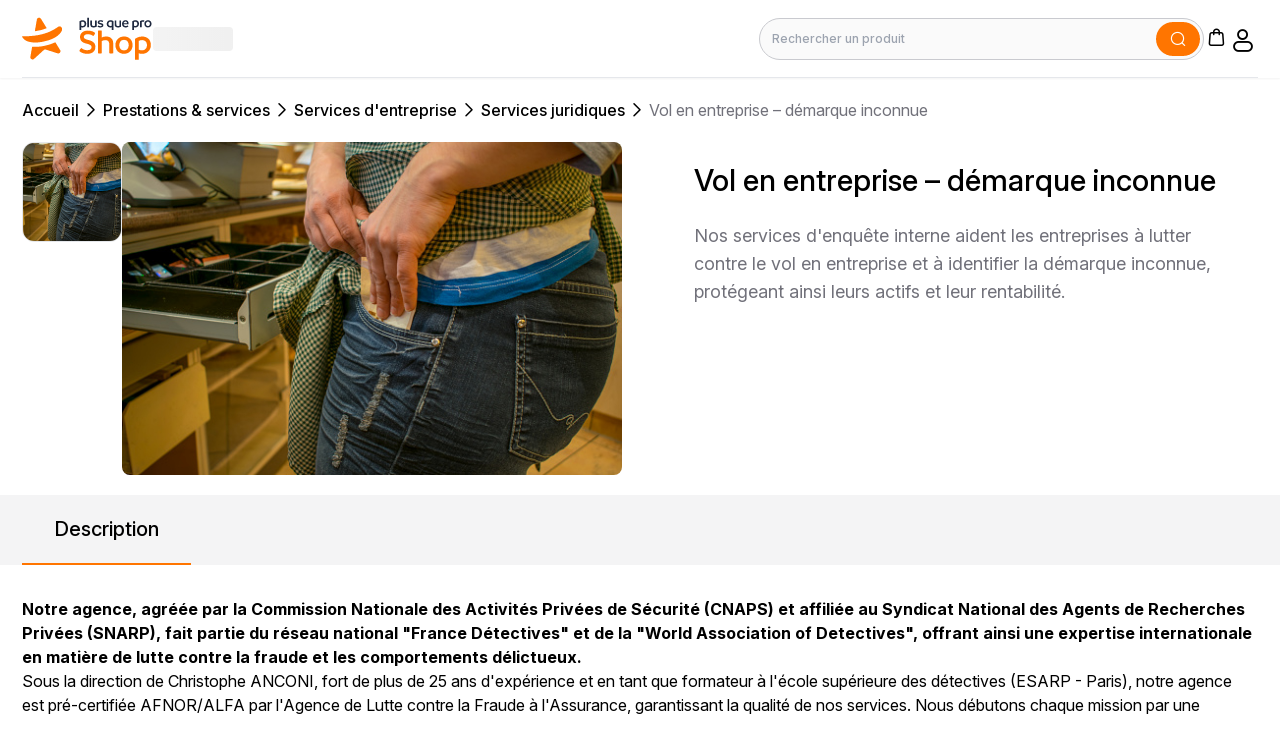

--- FILE ---
content_type: text/html; charset=UTF-8
request_url: https://www.plus-que-pro.shop/p/vol-en-entreprise-demarque-inconnue
body_size: 44015
content:
<!-- SEO Meta Content -->

<!-- Page Layout -->
<!DOCTYPE html>
<html
    lang="fr"
    dir="ltr"
>
<head>
    

    <title>Vol en entreprise – démarque inconnue | Services juridiques | Plus que pro Shop</title>

    <meta charset="UTF-8">

    
    <meta
        http-equiv="X-UA-Compatible"
        content="IE=edge"
    >
    <meta
        http-equiv="content-language"
        content="fr"
    >

    <meta
        name="viewport"
        content="width=device-width, initial-scale=1"
    >
    <meta
        name="base-url"
        content="https://www.plus-que-pro.shop"
    >
    <meta
        name="currency"
        content="{&quot;id&quot;:1,&quot;code&quot;:&quot;EUR&quot;,&quot;name&quot;:&quot;Euro&quot;,&quot;symbol&quot;:&quot;\u20ac&quot;,&quot;decimal&quot;:2,&quot;group_separator&quot;:&quot;,&quot;,&quot;decimal_separator&quot;:&quot;.&quot;,&quot;currency_position&quot;:null,&quot;created_at&quot;:null,&quot;updated_at&quot;:null}"
    >

        <meta name="description" content="Vol en entreprise – démarque inconnue - Services juridiques | Plus que pro Shop"/>

    <meta name="keywords" content=""/>

            <script type="application/ld+json">
            {"@context":"https:\/\/schema.org\/","@type":"Product","name":"Vol en entreprise \u2013 d\u00e9marque inconnue","description":"<p><strong>Notre agence, agr&eacute;&eacute;e par la Commission Nationale des Activit&eacute;s Priv&eacute;es de S&eacute;curit&eacute; (CNAPS) et affili&eacute;e au Syndicat National des Agents de Recherches Priv&eacute;es (SNARP), fait partie du r&eacute;seau national \"France D&eacute;tectives\" et de la \"World Association of Detectives\", offrant ainsi une expertise internationale en mati&egrave;re de lutte contre la fraude et les comportements d&eacute;lictueux.<\/strong><\/p>\n<p>Sous la direction de Christophe ANCONI, fort de plus de 25 ans d'exp&eacute;rience et en tant que formateur &agrave; l'&eacute;cole sup&eacute;rieure des d&eacute;tectives (ESARP - Paris), notre agence est pr&eacute;-certifi&eacute;e AFNOR\/ALFA par l'Agence de Lutte contre la Fraude &agrave; l'Assurance, garantissant la qualit&eacute; de nos services. Nous d&eacute;butons chaque mission par une analyse minutieuse de la situation et du cadre juridique, rappelant les textes l&eacute;gaux, les lois en vigueur, et la jurisprudence. Nous sommes particuli&egrave;rement attentifs au respect de la vie priv&eacute;e et des r&egrave;gles du code du travail (articles L1121-1 et L1222-4). Nous &eacute;laborons ensuite une strat&eacute;gie sur mesure en fonction des informations fournies, en offrant des conseils juridiques et en facilitant la mise en relation avec des avocats sp&eacute;cialis&eacute;s en droit social et p&eacute;nal.<\/p>\n<p><strong>Notre agence intervient principalement dans la r&eacute;gion du Grand-Est et propose une vari&eacute;t&eacute; de services, notamment la surveillance, la filature, et l'enqu&ecirc;te pour constater les vols internes commis par des employ&eacute;s ou des sous-traitants.<\/strong><\/p>\n<p>Nous sommes &eacute;galement en mesure de mener des infiltrations au sein des entreprises pour r&eacute;colter des informations cruciales. Des exemples concrets de dossiers que nous avons trait&eacute;s comprennent des affaires de vol de marchandises, de mat&eacute;riels, de num&eacute;raire, et de d&eacute;tournement de ch&egrave;ques, o&ugrave; nos enqu&ecirc;tes ont permis d'apporter des preuves tangibles. Nous fournissons des comptes-rendus d&eacute;taill&eacute;s pour aider nos clients dans la prise de d&eacute;cision au sein de l'entreprise, que ce soit pour initier une proc&eacute;dure p&eacute;nale ou prud'homale, ou pour justifier un licenciement pour faute grave. Nos rapports sont r&eacute;dig&eacute;s de mani&egrave;re &agrave; &ecirc;tre recevables en justice.<\/p>\n<p>Nos tarifs sont flexibles, bas&eacute;s sur le temps pass&eacute; lors des interventions, avec des frais kilom&eacute;triques suppl&eacute;mentaires le cas &eacute;ch&eacute;ant. Des frais de rapport compl&eacute;mentaire sont appliqu&eacute;s si n&eacute;cessaire pour une action en justice. Le co&ucirc;t d'un dossier standard varie entre 900&euro; et 2500&euro;, en fonction de la complexit&eacute; de l'affaire. Nous sommes engag&eacute;s &agrave; fournir des services de haute qualit&eacute; pour aider nos clients &agrave; faire face &agrave; la fraude et aux comportements d&eacute;lictueux au sein de leurs organisations.<\/p>","url":"https:\/\/www.plus-que-pro.shop\/p\/vol-en-entreprise-demarque-inconnue","image":["https:\/\/www.plus-que-pro.shop\/medias\/products\/2023\/09\/22\/vol-en-entreprise-demarque-inconnue-0-1712044202.jpg"],"sku":"5593","offers":{"@type":"Offer","priceCurrency":"EUR","price":"900.0000","availability":"https:\/\/schema.org\/InStock"}}
        </script>
    
    
    <meta name="twitter:card" content="summary_large_image" />

    <meta name="twitter:title" content="Vol en entreprise – démarque inconnue" />

    <meta name="twitter:description" content="Notre agence, agr&amp;eacute;&amp;eacute;e par la Commission Nationale des Activit&amp;eacute;s Priv&amp;eacute;es de S&amp;eacute;curit&amp;eacute; (CNAPS) et affili&amp;eacute;e au Syndicat National des Agents de Recherches Priv&amp;eacute;es (SNARP), fait partie du r&amp;eacute;seau national &quot;France D&amp;eacute;tectives&quot; et de la &quot;World Association of Detectives&quot;, offrant ainsi une expertise internationale en mati&amp;egrave;re de lutte contre la fraude et les comportements d&amp;eacute;lictueux.
Sous la direction de Christophe ANCONI, fort de plus de 25 ans d&#039;exp&amp;eacute;rience et en tant que formateur &amp;agrave; l&#039;&amp;eacute;cole sup&amp;eacute;rieure des d&amp;eacute;tectives (ESARP - Paris), notre agence est pr&amp;eacute;-certifi&amp;eacute;e AFNOR/ALFA par l&#039;Agence de Lutte contre la Fraude &amp;agrave; l&#039;Assurance, garantissant la qualit&amp;eacute; de nos services. Nous d&amp;eacute;butons chaque mission par une analyse minutieuse de la situation et du cadre juridique, rappelant les textes l&amp;eacute;gaux, les lois en vigueur, et la jurisprudence. Nous sommes particuli&amp;egrave;rement attentifs au respect de la vie priv&amp;eacute;e et des r&amp;egrave;gles du code du travail (articles L1121-1 et L1222-4). Nous &amp;eacute;laborons ensuite une strat&amp;eacute;gie sur mesure en fonction des informations fournies, en offrant des conseils juridiques et en facilitant la mise en relation avec des avocats sp&amp;eacute;cialis&amp;eacute;s en droit social et p&amp;eacute;nal.
Notre agence intervient principalement dans la r&amp;eacute;gion du Grand-Est et propose une vari&amp;eacute;t&amp;eacute; de services, notamment la surveillance, la filature, et l&#039;enqu&amp;ecirc;te pour constater les vols internes commis par des employ&amp;eacute;s ou des sous-traitants.
Nous sommes &amp;eacute;galement en mesure de mener des infiltrations au sein des entreprises pour r&amp;eacute;colter des informations cruciales. Des exemples concrets de dossiers que nous avons trait&amp;eacute;s comprennent des affaires de vol de marchandises, de mat&amp;eacute;riels, de num&amp;eacute;raire, et de d&amp;eacute;tournement de ch&amp;egrave;ques, o&amp;ugrave; nos enqu&amp;ecirc;tes ont permis d&#039;apporter des preuves tangibles. Nous fournissons des comptes-rendus d&amp;eacute;taill&amp;eacute;s pour aider nos clients dans la prise de d&amp;eacute;cision au sein de l&#039;entreprise, que ce soit pour initier une proc&amp;eacute;dure p&amp;eacute;nale ou prud&#039;homale, ou pour justifier un licenciement pour faute grave. Nos rapports sont r&amp;eacute;dig&amp;eacute;s de mani&amp;egrave;re &amp;agrave; &amp;ecirc;tre recevables en justice.
Nos tarifs sont flexibles, bas&amp;eacute;s sur le temps pass&amp;eacute; lors des interventions, avec des frais kilom&amp;eacute;triques suppl&amp;eacute;mentaires le cas &amp;eacute;ch&amp;eacute;ant. Des frais de rapport compl&amp;eacute;mentaire sont appliqu&amp;eacute;s si n&amp;eacute;cessaire pour une action en justice. Le co&amp;ucirc;t d&#039;un dossier standard varie entre 900&amp;euro; et 2500&amp;euro;, en fonction de la complexit&amp;eacute; de l&#039;affaire. Nous sommes engag&amp;eacute;s &amp;agrave; fournir des services de haute qualit&amp;eacute; pour aider nos clients &amp;agrave; faire face &amp;agrave; la fraude et aux comportements d&amp;eacute;lictueux au sein de leurs organisations." />

    <meta name="twitter:image:alt" content="" />

    <meta name="twitter:image" content="https://www.plus-que-pro.shop/medias/products/2023/09/22/vol-en-entreprise-demarque-inconnue-0-1712044202.jpg" />

    <meta property="og:type" content="og:product" />

    <meta property="og:title" content="Vol en entreprise – démarque inconnue" />

    <meta property="og:image" content="https://www.plus-que-pro.shop/medias/products/2023/09/22/vol-en-entreprise-demarque-inconnue-0-1712044202.jpg" />

    <meta property="og:description" content="Notre agence, agr&amp;eacute;&amp;eacute;e par la Commission Nationale des Activit&amp;eacute;s Priv&amp;eacute;es de S&amp;eacute;curit&amp;eacute; (CNAPS) et affili&amp;eacute;e au Syndicat National des Agents de Recherches Priv&amp;eacute;es (SNARP), fait partie du r&amp;eacute;seau national &quot;France D&amp;eacute;tectives&quot; et de la &quot;World Association of Detectives&quot;, offrant ainsi une expertise internationale en mati&amp;egrave;re de lutte contre la fraude et les comportements d&amp;eacute;lictueux.
Sous la direction de Christophe ANCONI, fort de plus de 25 ans d&#039;exp&amp;eacute;rience et en tant que formateur &amp;agrave; l&#039;&amp;eacute;cole sup&amp;eacute;rieure des d&amp;eacute;tectives (ESARP - Paris), notre agence est pr&amp;eacute;-certifi&amp;eacute;e AFNOR/ALFA par l&#039;Agence de Lutte contre la Fraude &amp;agrave; l&#039;Assurance, garantissant la qualit&amp;eacute; de nos services. Nous d&amp;eacute;butons chaque mission par une analyse minutieuse de la situation et du cadre juridique, rappelant les textes l&amp;eacute;gaux, les lois en vigueur, et la jurisprudence. Nous sommes particuli&amp;egrave;rement attentifs au respect de la vie priv&amp;eacute;e et des r&amp;egrave;gles du code du travail (articles L1121-1 et L1222-4). Nous &amp;eacute;laborons ensuite une strat&amp;eacute;gie sur mesure en fonction des informations fournies, en offrant des conseils juridiques et en facilitant la mise en relation avec des avocats sp&amp;eacute;cialis&amp;eacute;s en droit social et p&amp;eacute;nal.
Notre agence intervient principalement dans la r&amp;eacute;gion du Grand-Est et propose une vari&amp;eacute;t&amp;eacute; de services, notamment la surveillance, la filature, et l&#039;enqu&amp;ecirc;te pour constater les vols internes commis par des employ&amp;eacute;s ou des sous-traitants.
Nous sommes &amp;eacute;galement en mesure de mener des infiltrations au sein des entreprises pour r&amp;eacute;colter des informations cruciales. Des exemples concrets de dossiers que nous avons trait&amp;eacute;s comprennent des affaires de vol de marchandises, de mat&amp;eacute;riels, de num&amp;eacute;raire, et de d&amp;eacute;tournement de ch&amp;egrave;ques, o&amp;ugrave; nos enqu&amp;ecirc;tes ont permis d&#039;apporter des preuves tangibles. Nous fournissons des comptes-rendus d&amp;eacute;taill&amp;eacute;s pour aider nos clients dans la prise de d&amp;eacute;cision au sein de l&#039;entreprise, que ce soit pour initier une proc&amp;eacute;dure p&amp;eacute;nale ou prud&#039;homale, ou pour justifier un licenciement pour faute grave. Nos rapports sont r&amp;eacute;dig&amp;eacute;s de mani&amp;egrave;re &amp;agrave; &amp;ecirc;tre recevables en justice.
Nos tarifs sont flexibles, bas&amp;eacute;s sur le temps pass&amp;eacute; lors des interventions, avec des frais kilom&amp;eacute;triques suppl&amp;eacute;mentaires le cas &amp;eacute;ch&amp;eacute;ant. Des frais de rapport compl&amp;eacute;mentaire sont appliqu&amp;eacute;s si n&amp;eacute;cessaire pour une action en justice. Le co&amp;ucirc;t d&#039;un dossier standard varie entre 900&amp;euro; et 2500&amp;euro;, en fonction de la complexit&amp;eacute; de l&#039;affaire. Nous sommes engag&amp;eacute;s &amp;agrave; fournir des services de haute qualit&amp;eacute; pour aider nos clients &amp;agrave; faire face &amp;agrave; la fraude et aux comportements d&amp;eacute;lictueux au sein de leurs organisations." />

    <meta property="og:url" content="https://www.plus-que-pro.shop/p/vol-en-entreprise-demarque-inconnue" />

            <link
            rel="icon" type="image/png"
            href="https://www.plus-que-pro.shop/themes/shop/pqpshop/build/assets/32x32-6f0f4cf5.png"
            sizes="32x32"
        />
            <link
            rel="icon" type="image/png"
            href="https://www.plus-que-pro.shop/themes/shop/pqpshop/build/assets/120x120-a3f437c3.png"
            sizes="120x120"
        />
            <link
            rel="icon" type="image/png"
            href="https://www.plus-que-pro.shop/themes/shop/pqpshop/build/assets/144x144-0d1ff348.png"
            sizes="144x144"
        />
            <link
            rel="icon" type="image/png"
            href="https://www.plus-que-pro.shop/themes/shop/pqpshop/build/assets/152x152-2d64e324.png"
            sizes="152x152"
        />
            <link
            rel="icon" type="image/png"
            href="https://www.plus-que-pro.shop/themes/shop/pqpshop/build/assets/192x192-9be2a75b.png"
            sizes="192x192"
        />
    
    <link rel="preconnect" href="https://fonts.googleapis.com">
    <link rel="preconnect" href="https://fonts.gstatic.com" crossorigin>
    <link href="https://fonts.googleapis.com/css2?family=Inter:ital,opsz,wght@0,14..32,100..900;1,14..32,100..900&family=Poppins:ital,wght@0,100;0,200;0,300;0,400;0,500;0,600;0,700;0,800;0,900;1,100;1,200;1,300;1,400;1,500;1,600;1,700;1,800;1,900&display=swap" rel="stylesheet">

    

            <link rel="canonical" href="https://www.plus-que-pro.shop/p/vol-en-entreprise-demarque-inconnue">
    
    <link rel="preload" as="style" href="https://www.plus-que-pro.shop/themes/shop/pqpshop/build/assets/app-38f84a20.css" /><link rel="modulepreload" href="https://www.plus-que-pro.shop/themes/shop/pqpshop/build/assets/app-ea64006d.js" /><link rel="stylesheet" href="https://www.plus-que-pro.shop/themes/shop/pqpshop/build/assets/app-38f84a20.css" /><script type="module" src="https://www.plus-que-pro.shop/themes/shop/pqpshop/build/assets/app-ea64006d.js"></script>
    
    <style>
        
    </style>

    <!-- Google Tag Manager -->
    <script>
        (function(w,d,s,l,i){w[l]=w[l]||[];w[l].push({'gtm.start':
                new Date().getTime(),event:'gtm.js'});var f=d.getElementsByTagName(s)[0],
            j=d.createElement(s),dl=l!='dataLayer'?'&l='+l:'';j.async=true;j.src=
            'https://www.googletagmanager.com/gtm.js?id='+i+dl;f.parentNode.insertBefore(j,f);
        })(window,document,'script','dataLayer','GTM-WNPVJHF');
    </script>
    <!-- End Google Tag Manager -->

                <script src="https://challenges.cloudflare.com/turnstile/v0/api.js?render=explicit"></script>
    
    
</head>

<body>
    <!-- Google Tag Manager (noscript) -->
    <noscript>
        <iframe src="https://www.googletagmanager.com/ns.html?id=GTM-WNPVJHF"
                height="0" width="0" style="display:none;visibility:hidden"></iframe>
    </noscript>
    <!-- End Google Tag Manager (noscript) -->



<a
    href="#main"
    class="skip-to-main-content-link"
>
    Skip to main content
</a>

<div id="app">
    <!-- Flash Message Blade Component -->
    <v-flash-group ref='flashes'></v-flash-group>


    <!-- Confirm Modal Blade Component -->
    <v-modal-confirm ref="confirmModal"></v-modal-confirm>


    <!-- Page Header Blade Component -->
            <header class="shadow-gray sticky top-0 z-[999] bg-white shadow-sm max-lg:shadow-none">
    <div class="flex flex-wrap max-lg:hidden">
    <div class="container">
    <div class="flex min-h-[78px] w-full justify-between border border-b border-l-0 border-r-0 border-t-0 max-1180:px-8">
        <!--
            This section will provide categories for the first, second, and third levels. If
            additional levels are required, users can customize them according to their needs.
        -->
        <!-- Left Nagivation Section -->
        <div class="flex items-center gap-x-10 max-[1180px]:gap-x-5">
            

            <a
                href="https://www.plus-que-pro.shop"
                aria-label="Bagisto"
            >
                <img
                    src="https://www.plus-que-pro.shop/themes/shop/pqpshop/build/assets/logo-af771c3e.svg"
                    width="131"
                    height="29"
                    alt="Plus que Pro Shop"
                >
            </a>

            

            

            <v-desktop-category>
                <div class="flex items-center gap-5">
                    <span
                        class="shimmer h-6 w-20 rounded"
                        role="presentation"
                    ></span>
                </div>
            </v-desktop-category>

            
        </div>

        <!-- Right Nagivation Section -->
        <div class="flex items-center gap-x-9 max-[1100px]:gap-x-6 max-lg:gap-x-8">

            

            <!-- Search Bar Container -->
            <div class="relative w-full">
                <form
                    action="https://www.plus-que-pro.shop/search"
                    class="relative flex max-w-[445px] items-center"
                    role="search"
                >
                    <label
                        for="organic-search"
                        class="sr-only"
                    >
                        Rechercher                    </label>
                    <input
                        type="text"
                        name="query"
                        value=""
                        class="block md:w-[500px] w-full rounded-full border pl-3 pr-11 py-3 text-xs font-medium text-gray-900 transition-all border-pqpDeep-100 focus:border-pqpOrange-200 focus:outline-none bg-[#FAFAFA]"
                        minlength="0"
                        maxlength="1000"
                        placeholder="Rechercher un produit"
                        aria-label="Rechercher un produit"
                        aria-required="true"
                        pattern="[^\\]+"
                        required
                    >

                    <button type="submit"
                            class="icon-search text-white absolute top-1 flex items-center text-xl bg-pqpOrange-500 right-1 rounded-full pb-2 p-1.5 px-3"
                            aria-label="Soumettre">

                    </button>

    
    
    
                </form>
            </div>

            

            <!-- Right Navigation Links -->
            <div class="mt-1.5 flex gap-x-8 max-[1100px]:gap-x-6 max-lg:gap-x-8">

                

                <!-- Compare -->
                
                

                

                <!-- Mini cart -->
                                    <!-- Mini Cart Vue Component -->
<v-mini-cart>
    <span
        class="icon-cart cursor-pointer text-2xl"
        role="button"
        aria-label="Panier d'achat"
    ></span>
</v-mini-cart>

                
                

                

                <!-- user profile -->
                <v-dropdown position="bottom-right" class="relative">
            <span
                            class="icon-users inline-block cursor-pointer text-3xl"
                            role="button"
                            aria-label="Profil"
                            tabindex="0"
                        ></span>

        <template v-slot:toggle>
            <span
                            class="icon-users inline-block cursor-pointer text-3xl"
                            role="button"
                            aria-label="Profil"
                            tabindex="0"
                        ></span>
        </template>
    
            <template v-slot:content>
            <div class="p-5">
                <div class="grid gap-2.5">
                                <p class="font-dmserif text-xl">
                                    Bienvenue, invité                                </p>

                                <p class="text-sm">
                                    Gérez le panier et vos commandes                                </p>
                            </div>

                            <p class="py-2px mt-3 w-full border border-zinc-200"></p>

                            

                            <div class="mt-6 flex gap-4">
                                

                                <a
                                    href="https://www.plus-que-pro.shop/customer/login"
                                    class="primary-button m-0 mx-auto block w-max rounded-2xl px-7 text-center text-base max-md:rounded-lg ltr:ml-0 rtl:mr-0"
                                >
                                    Se connecter                                </a>

                                <a
                                    href="https://www.plus-que-pro.shop/customer/register"
                                    class="secondary-button m-0 mx-auto block w-max rounded-2xl border-2 px-7 text-center text-base max-md:rounded-lg max-md:py-3 ltr:ml-0 rtl:mr-0"
                                >
                                    Créer mon compte                                </a>

                                
                            </div>
            </div>
        </template>
    
    </v-dropdown>



                
            </div>
        </div>
    </div>
</div>


</div>

    <!--
    This code needs to be refactored to reduce the amount of PHP in the Blade
    template as much as possible.
-->

<div class="flex flex-wrap gap-4 p-4 shadow-sm lg:hidden">
    <div class="flex w-full items-center justify-between">
        <!-- Left Navigation -->
        <div class="flex items-center gap-x-1.5">

            

            <a
                href="https://www.plus-que-pro.shop"
                aria-label="Bagisto"
            >
                <img
                    class="max-h-[30px]"
                    src="https://www.plus-que-pro.shop/themes/shop/pqpshop/build/assets/logo-af771c3e.svg"
                    alt="Plus que Pro Shop"
                >
            </a>

            
        </div>

        <!-- Right Navigation -->
        <div>
            <div class="flex items-center gap-x-5 max-md:gap-x-4">
                

                
                

                

                                    <!-- Mini Cart Vue Component -->
<v-mini-cart>
    <span
        class="icon-cart cursor-pointer text-2xl"
        role="button"
        aria-label="Panier d'achat"
    ></span>
</v-mini-cart>

                


                <!-- For Large screens -->
                <div class="max-md:hidden">
                    <v-dropdown position="bottom-right" class="relative">
            <span class="icon-users cursor-pointer text-2xl"></span>

        <template v-slot:toggle>
            <span class="icon-users cursor-pointer text-2xl"></span>
        </template>
    
            <template v-slot:content>
            <div class="p-5">
                <div class="grid gap-2.5">
                                    <p class="font-dmserif text-xl">
                                        Bienvenue, invité                                    </p>

                                    <p class="text-sm">
                                        Gérez le panier et vos commandes                                    </p>
                                </div>

                                <p class="py-2px mt-3 w-full border border-zinc-200"></p>

                                

                                <div class="mt-6 flex gap-4">
                                    

                                    <a
                                        href="https://www.plus-que-pro.shop/customer/login"
                                        class="m-0 mx-auto block w-max cursor-pointer rounded-2xl bg-pqpOrange-500 px-7 py-4 text-center text-base font-medium text-pqpOrange-50 ltr:ml-0 rtl:mr-0"
                                    >
                                        Se connecter                                    </a>

                                    <a
                                        href="https://www.plus-que-pro.shop/customer/register"
                                        class="m-0 mx-auto block w-max cursor-pointer rounded-2xl border-2 border-pqpOrange-500 bg-white px-7 py-3.5 text-center text-base font-medium ltr:ml-0 rtl:mr-0"
                                    >
                                        Créer mon compte                                    </a>

                                    
                                </div>
            </div>
        </template>
    
    </v-dropdown>


                </div>

                <!-- For Medium and small screen -->
                <div class="md:hidden">
                                            <a
                            href="https://www.plus-que-pro.shop/customer/login"
                            aria-label="Compte"
                        >
                            <span class="icon-users cursor-pointer text-2xl"></span>
                        </a>
                    
                    <!-- Customers Dropdown -->
                                    </div>

                <!-- Menu -->
                <v-mobile-category></v-mobile-category>
                <!-- end Menu -->
            </div>
        </div>
    </div>

    

    <!-- Serach Catalog Form -->
    <form action="https://www.plus-que-pro.shop/search" class="flex w-full items-center z-0">
        <label
            for="organic-search"
            class="sr-only"
        >
            Rechercher        </label>

        <div class="relative w-full">
            <div class="icon-search pointer-events-none absolute top-3 flex items-center text-2xl max-md:text-xl max-sm:top-2.5 ltr:left-3 rtl:right-3"></div>

            <input
                type="text"
                class="block w-full rounded-xl border border-['#E3E3E3'] px-11 py-3.5 text-sm font-medium text-gray-900 max-md:rounded-lg max-md:px-10 max-md:py-3 max-md:font-normal max-sm:text-xs"
                name="query"
                value=""
                placeholder="Rechercher un produit"
                required
            >

                    </div>
    </form>

    

</div>

</header>


    
    

    <!-- Page Content Blade Component -->
    <main id="main">
        <!-- Page Title -->
     
    

    <article class="bg-white py-5">
        <!-- Breadcrumbs -->
                    <div class="container mb-5">
                <div class="flex justify-start">
    <div class="flex items-center gap-x-3.5 max-w-full">
        <nav aria-label="" class="max-w-full">
        <ol class="flex gap-2 overflow-x-auto max-w-full">
                                                <li class="flex items-center gap-x-2.5 text-base font-medium max-sm:font-normal max-sm:text-sm whitespace-nowrap">
                        <a href="https://www.plus-que-pro.shop">
                            Accueil
                        </a>

                        <span class="icon-arrow-right rtl:icon-arrow-left text-2xl"></span>
                    </li>
                                                                <li class="flex items-center gap-x-2.5 text-base font-medium max-sm:font-normal max-sm:text-sm whitespace-nowrap">
                        <a href="https://www.plus-que-pro.shop/c/prestations-services">
                            Prestations &amp; services
                        </a>

                        <span class="icon-arrow-right rtl:icon-arrow-left text-2xl"></span>
                    </li>
                                                                <li class="flex items-center gap-x-2.5 text-base font-medium max-sm:font-normal max-sm:text-sm whitespace-nowrap">
                        <a href="https://www.plus-que-pro.shop/c/prestations-services/services-dentreprise">
                            Services d&#039;entreprise
                        </a>

                        <span class="icon-arrow-right rtl:icon-arrow-left text-2xl"></span>
                    </li>
                                                                <li class="flex items-center gap-x-2.5 text-base font-medium max-sm:font-normal max-sm:text-sm whitespace-nowrap">
                        <a href="https://www.plus-que-pro.shop/c/prestations-services/services-dentreprise/services-juridiques">
                            Services juridiques
                        </a>

                        <span class="icon-arrow-right rtl:icon-arrow-left text-2xl"></span>
                    </li>
                                                                <li
                        class="flex items-center gap-x-2.5 text-base text-zinc-500 after:content-['/'] after:last:hidden ltr:ml-2.5 rtl:mr-0 max-sm:font-normal whitespace-nowrap max-sm:text-sm inline-block min-w-[150px]"
                        aria-current="page"
                    >
                        <span class="truncate block">
                            Vol en entreprise – démarque inconnue
                        </span>

                    </li>
                                    </ol>
    </nav>

    </div>
</div>
            </div>
        
        <!-- Product Information Vue Component -->
        <v-product :initial-product='{"id":5593,"sku":"5593","external_source":null,"external_id":null,"type":"simple","is_generic":1,"parent_id":null,"attribute_family_id":1,"is_quotation":true,"display_price":false,"additional":{"seller_id":311},"created_at":"2025-03-06T09:21:59.000000Z","updated_at":"2025-03-10T11:32:35.000000Z","mirakl_product_id":"73430623-d8f7-4471-a76e-ad7c4023c4b2","variant_group_code":null,"mirakl_update_date":null,"synchronized_at":null,"standard_delivery_price":null,"url_key":"vol-en-entreprise-demarque-inconnue","visible_individually":1,"status":1,"meta_title":null,"meta_description":null,"name":"Vol en entreprise \u2013 d\u00e9marque inconnue","obligatory_mentions":null,"eco_tax":0,"eco_tax_price":null,"private_copy":0,"private_copy_price":null,"standard_delivery":1,"click_and_collect":1,"split_payment":0,"ranking":20,"meta_keywords":null,"description":"\u003Cp\u003E\u003Cstrong\u003ENotre agence, agr\u0026eacute;\u0026eacute;e par la Commission Nationale des Activit\u0026eacute;s Priv\u0026eacute;es de S\u0026eacute;curit\u0026eacute; (CNAPS) et affili\u0026eacute;e au Syndicat National des Agents de Recherches Priv\u0026eacute;es (SNARP), fait partie du r\u0026eacute;seau national \u0022France D\u0026eacute;tectives\u0022 et de la \u0022World Association of Detectives\u0022, offrant ainsi une expertise internationale en mati\u0026egrave;re de lutte contre la fraude et les comportements d\u0026eacute;lictueux.\u003C\/strong\u003E\u003C\/p\u003E\n\u003Cp\u003ESous la direction de Christophe ANCONI, fort de plus de 25 ans d\u0027exp\u0026eacute;rience et en tant que formateur \u0026agrave; l\u0027\u0026eacute;cole sup\u0026eacute;rieure des d\u0026eacute;tectives (ESARP - Paris), notre agence est pr\u0026eacute;-certifi\u0026eacute;e AFNOR\/ALFA par l\u0027Agence de Lutte contre la Fraude \u0026agrave; l\u0027Assurance, garantissant la qualit\u0026eacute; de nos services. Nous d\u0026eacute;butons chaque mission par une analyse minutieuse de la situation et du cadre juridique, rappelant les textes l\u0026eacute;gaux, les lois en vigueur, et la jurisprudence. Nous sommes particuli\u0026egrave;rement attentifs au respect de la vie priv\u0026eacute;e et des r\u0026egrave;gles du code du travail (articles L1121-1 et L1222-4). Nous \u0026eacute;laborons ensuite une strat\u0026eacute;gie sur mesure en fonction des informations fournies, en offrant des conseils juridiques et en facilitant la mise en relation avec des avocats sp\u0026eacute;cialis\u0026eacute;s en droit social et p\u0026eacute;nal.\u003C\/p\u003E\n\u003Cp\u003E\u003Cstrong\u003ENotre agence intervient principalement dans la r\u0026eacute;gion du Grand-Est et propose une vari\u0026eacute;t\u0026eacute; de services, notamment la surveillance, la filature, et l\u0027enqu\u0026ecirc;te pour constater les vols internes commis par des employ\u0026eacute;s ou des sous-traitants.\u003C\/strong\u003E\u003C\/p\u003E\n\u003Cp\u003ENous sommes \u0026eacute;galement en mesure de mener des infiltrations au sein des entreprises pour r\u0026eacute;colter des informations cruciales. Des exemples concrets de dossiers que nous avons trait\u0026eacute;s comprennent des affaires de vol de marchandises, de mat\u0026eacute;riels, de num\u0026eacute;raire, et de d\u0026eacute;tournement de ch\u0026egrave;ques, o\u0026ugrave; nos enqu\u0026ecirc;tes ont permis d\u0027apporter des preuves tangibles. Nous fournissons des comptes-rendus d\u0026eacute;taill\u0026eacute;s pour aider nos clients dans la prise de d\u0026eacute;cision au sein de l\u0027entreprise, que ce soit pour initier une proc\u0026eacute;dure p\u0026eacute;nale ou prud\u0027homale, ou pour justifier un licenciement pour faute grave. Nos rapports sont r\u0026eacute;dig\u0026eacute;s de mani\u0026egrave;re \u0026agrave; \u0026ecirc;tre recevables en justice.\u003C\/p\u003E\n\u003Cp\u003ENos tarifs sont flexibles, bas\u0026eacute;s sur le temps pass\u0026eacute; lors des interventions, avec des frais kilom\u0026eacute;triques suppl\u0026eacute;mentaires le cas \u0026eacute;ch\u0026eacute;ant. Des frais de rapport compl\u0026eacute;mentaire sont appliqu\u0026eacute;s si n\u0026eacute;cessaire pour une action en justice. Le co\u0026ucirc;t d\u0027un dossier standard varie entre 900\u0026euro; et 2500\u0026euro;, en fonction de la complexit\u0026eacute; de l\u0027affaire. Nous sommes engag\u0026eacute;s \u0026agrave; fournir des services de haute qualit\u0026eacute; pour aider nos clients \u0026agrave; faire face \u0026agrave; la fraude et aux comportements d\u0026eacute;lictueux au sein de leurs organisations.\u003C\/p\u003E","tax_category_id":1,"price":"900.0000","price_excluding_tax":null,"short_description":"Nos services d\u0027enqu\u00eate interne aident les entreprises \u00e0 lutter contre le vol en entreprise et \u00e0 identifier la d\u00e9marque inconnue, prot\u00e9geant ainsi leurs actifs et leur rentabilit\u00e9.","weight":"0.0","product_number":null,"custom_selectors":"[]","manage_stock":0,"oney_shopper_pays":0,"split_payment_option":null,"new":0,"featured":0,"guest_checkout":0,"direct_link_only":0,"expiration_date":null,"special_price":null,"special_price_from":null,"special_price_to":null,"special_price_excluding_tax":null,"attribute_family":{"id":1,"code":"default","name":"D\u00e9faut","status":0,"is_user_defined":1},"attribute_values":[{"id":21014,"locale":"fr","channel":null,"text_value":"Nos services d\u0027enqu\u00eate interne aident les entreprises \u00e0 lutter contre le vol en entreprise et \u00e0 identifier la d\u00e9marque inconnue, prot\u00e9geant ainsi leurs actifs et leur rentabilit\u00e9.","boolean_value":null,"integer_value":null,"float_value":null,"datetime_value":null,"date_value":null,"json_value":null,"product_id":5593,"attribute_id":9,"unique_id":"fr|5593|9"},{"id":21015,"locale":"fr","channel":null,"text_value":"\u003Cp\u003E\u003Cstrong\u003ENotre agence, agr\u0026eacute;\u0026eacute;e par la Commission Nationale des Activit\u0026eacute;s Priv\u0026eacute;es de S\u0026eacute;curit\u0026eacute; (CNAPS) et affili\u0026eacute;e au Syndicat National des Agents de Recherches Priv\u0026eacute;es (SNARP), fait partie du r\u0026eacute;seau national \u0022France D\u0026eacute;tectives\u0022 et de la \u0022World Association of Detectives\u0022, offrant ainsi une expertise internationale en mati\u0026egrave;re de lutte contre la fraude et les comportements d\u0026eacute;lictueux.\u003C\/strong\u003E\u003C\/p\u003E\n\u003Cp\u003ESous la direction de Christophe ANCONI, fort de plus de 25 ans d\u0027exp\u0026eacute;rience et en tant que formateur \u0026agrave; l\u0027\u0026eacute;cole sup\u0026eacute;rieure des d\u0026eacute;tectives (ESARP - Paris), notre agence est pr\u0026eacute;-certifi\u0026eacute;e AFNOR\/ALFA par l\u0027Agence de Lutte contre la Fraude \u0026agrave; l\u0027Assurance, garantissant la qualit\u0026eacute; de nos services. Nous d\u0026eacute;butons chaque mission par une analyse minutieuse de la situation et du cadre juridique, rappelant les textes l\u0026eacute;gaux, les lois en vigueur, et la jurisprudence. Nous sommes particuli\u0026egrave;rement attentifs au respect de la vie priv\u0026eacute;e et des r\u0026egrave;gles du code du travail (articles L1121-1 et L1222-4). Nous \u0026eacute;laborons ensuite une strat\u0026eacute;gie sur mesure en fonction des informations fournies, en offrant des conseils juridiques et en facilitant la mise en relation avec des avocats sp\u0026eacute;cialis\u0026eacute;s en droit social et p\u0026eacute;nal.\u003C\/p\u003E\n\u003Cp\u003E\u003Cstrong\u003ENotre agence intervient principalement dans la r\u0026eacute;gion du Grand-Est et propose une vari\u0026eacute;t\u0026eacute; de services, notamment la surveillance, la filature, et l\u0027enqu\u0026ecirc;te pour constater les vols internes commis par des employ\u0026eacute;s ou des sous-traitants.\u003C\/strong\u003E\u003C\/p\u003E\n\u003Cp\u003ENous sommes \u0026eacute;galement en mesure de mener des infiltrations au sein des entreprises pour r\u0026eacute;colter des informations cruciales. Des exemples concrets de dossiers que nous avons trait\u0026eacute;s comprennent des affaires de vol de marchandises, de mat\u0026eacute;riels, de num\u0026eacute;raire, et de d\u0026eacute;tournement de ch\u0026egrave;ques, o\u0026ugrave; nos enqu\u0026ecirc;tes ont permis d\u0027apporter des preuves tangibles. Nous fournissons des comptes-rendus d\u0026eacute;taill\u0026eacute;s pour aider nos clients dans la prise de d\u0026eacute;cision au sein de l\u0027entreprise, que ce soit pour initier une proc\u0026eacute;dure p\u0026eacute;nale ou prud\u0027homale, ou pour justifier un licenciement pour faute grave. Nos rapports sont r\u0026eacute;dig\u0026eacute;s de mani\u0026egrave;re \u0026agrave; \u0026ecirc;tre recevables en justice.\u003C\/p\u003E\n\u003Cp\u003ENos tarifs sont flexibles, bas\u0026eacute;s sur le temps pass\u0026eacute; lors des interventions, avec des frais kilom\u0026eacute;triques suppl\u0026eacute;mentaires le cas \u0026eacute;ch\u0026eacute;ant. Des frais de rapport compl\u0026eacute;mentaire sont appliqu\u0026eacute;s si n\u0026eacute;cessaire pour une action en justice. Le co\u0026ucirc;t d\u0027un dossier standard varie entre 900\u0026euro; et 2500\u0026euro;, en fonction de la complexit\u0026eacute; de l\u0027affaire. Nous sommes engag\u0026eacute;s \u0026agrave; fournir des services de haute qualit\u0026eacute; pour aider nos clients \u0026agrave; faire face \u0026agrave; la fraude et aux comportements d\u0026eacute;lictueux au sein de leurs organisations.\u003C\/p\u003E","boolean_value":null,"integer_value":null,"float_value":null,"datetime_value":null,"date_value":null,"json_value":null,"product_id":5593,"attribute_id":10,"unique_id":"fr|5593|10"},{"id":21016,"locale":null,"channel":null,"text_value":"0.0","boolean_value":null,"integer_value":null,"float_value":null,"datetime_value":null,"date_value":null,"json_value":null,"product_id":5593,"attribute_id":22,"unique_id":"5593|22"},{"id":21017,"locale":null,"channel":null,"text_value":"5593","boolean_value":null,"integer_value":null,"float_value":null,"datetime_value":null,"date_value":null,"json_value":null,"product_id":5593,"attribute_id":1,"unique_id":"5593|1"},{"id":21018,"locale":"fr","channel":null,"text_value":"Vol en entreprise \u2013 d\u00e9marque inconnue","boolean_value":null,"integer_value":null,"float_value":null,"datetime_value":null,"date_value":null,"json_value":null,"product_id":5593,"attribute_id":2,"unique_id":"fr|5593|2"},{"id":21019,"locale":"fr","channel":null,"text_value":"vol-en-entreprise-demarque-inconnue","boolean_value":null,"integer_value":null,"float_value":null,"datetime_value":null,"date_value":null,"json_value":null,"product_id":5593,"attribute_id":3,"unique_id":"fr|5593|3"},{"id":21020,"locale":null,"channel":null,"text_value":null,"boolean_value":null,"integer_value":null,"float_value":null,"datetime_value":null,"date_value":null,"json_value":"[]","product_id":5593,"attribute_id":29,"unique_id":"5593|29"},{"id":21021,"locale":null,"channel":"default","text_value":null,"boolean_value":0,"integer_value":null,"float_value":null,"datetime_value":null,"date_value":null,"json_value":null,"product_id":5593,"attribute_id":28,"unique_id":"default|5593|28"},{"id":21022,"locale":null,"channel":null,"text_value":null,"boolean_value":0,"integer_value":null,"float_value":null,"datetime_value":null,"date_value":null,"json_value":null,"product_id":5593,"attribute_id":5,"unique_id":"5593|5"},{"id":21023,"locale":null,"channel":null,"text_value":null,"boolean_value":0,"integer_value":null,"float_value":null,"datetime_value":null,"date_value":null,"json_value":null,"product_id":5593,"attribute_id":6,"unique_id":"5593|6"},{"id":21024,"locale":null,"channel":null,"text_value":null,"boolean_value":1,"integer_value":null,"float_value":null,"datetime_value":null,"date_value":null,"json_value":null,"product_id":5593,"attribute_id":7,"unique_id":"5593|7"},{"id":21025,"locale":null,"channel":"default","text_value":null,"boolean_value":1,"integer_value":null,"float_value":null,"datetime_value":null,"date_value":null,"json_value":null,"product_id":5593,"attribute_id":8,"unique_id":"default|5593|8"},{"id":21026,"locale":null,"channel":null,"text_value":null,"boolean_value":0,"integer_value":null,"float_value":null,"datetime_value":null,"date_value":null,"json_value":null,"product_id":5593,"attribute_id":26,"unique_id":"5593|26"},{"id":21027,"locale":null,"channel":null,"text_value":null,"boolean_value":null,"integer_value":null,"float_value":"900.0000","datetime_value":null,"date_value":null,"json_value":null,"product_id":5593,"attribute_id":11,"unique_id":"5593|11"}],"reviews":[],"images":[{"id":2989,"type":"images","path":"products\/2023\/09\/22\/vol-en-entreprise-demarque-inconnue-0-1712044202.jpg","product_id":5593,"position":0,"url":"https:\/\/www.plus-que-pro.shop\/medias\/products\/2023\/09\/22\/vol-en-entreprise-demarque-inconnue-0-1712044202.jpg"}],"price_indices":[{"id":4621,"product_id":5593,"customer_group_id":1,"channel_id":1,"min_price":"900.0000","regular_min_price":"900.0000","max_price":"900.0000","regular_max_price":"900.0000","created_at":null,"updated_at":null},{"id":4622,"product_id":5593,"customer_group_id":2,"channel_id":1,"min_price":"900.0000","regular_min_price":"900.0000","max_price":"900.0000","regular_max_price":"900.0000","created_at":null,"updated_at":null},{"id":4623,"product_id":5593,"customer_group_id":3,"channel_id":1,"min_price":"900.0000","regular_min_price":"900.0000","max_price":"900.0000","regular_max_price":"900.0000","created_at":null,"updated_at":null}]}'>
            <!-- Server-side rendered content (visible without JS) -->
            <div class="container">
    <div class="md:grid md:grid-cols-2 md:gap-9">
        <!-- Product Images Gallery (SSR for SEO) -->
        <div class="flex gap-8 max-1180:hidden">
            

                <!-- Thumbnails (left side, vertical) -->
                <div class="flex flex-col gap-2.5 max-w-[100px] min-w-[100px] overflow-y-auto max-h-[540px]">
                                            <img
                            src="https://www.plus-que-pro.shop/medias/products/2023/09/22/vol-en-entreprise-demarque-inconnue-0-1712044202.jpg"
                            alt="Vol en entreprise – démarque inconnue"
                            class="w-[100px] h-[100px] object-cover rounded-xl border cursor-pointer"
                            loading="lazy"
                            width="100"
                            height="100"
                        />
                                    </div>


            <!-- Main Image (right side) -->
            <div class="flex-1">
                <img
                    src="https://www.plus-que-pro.shop/medias/products/2023/09/22/vol-en-entreprise-demarque-inconnue-0-1712044202.jpg"
                    alt="Vol en entreprise – démarque inconnue"
                    class="w-full h-auto object-cover rounded-lg"
                    loading="eager"
                    width="800"
                    height="800"
                />
            </div>
        </div>

        <!-- Mobile version (thumbnails below) -->
        <div class="hidden max-1180:block">
            <div class="w-full">
                <img
                    src="https://www.plus-que-pro.shop/medias/products/2023/09/22/vol-en-entreprise-demarque-inconnue-0-1712044202.jpg"
                    alt="Vol en entreprise – démarque inconnue"
                    class="w-full h-auto object-cover rounded-lg"
                    loading="eager"
                    width="800"
                    height="800"
                />
            </div>

                    </div>

        <!-- Details -->
        <div class="relative mt-5 px-4 md:px-9 md:px-5">
            <div class="flex justify-between gap-4">
                <h1 class="text-3xl font-medium max-sm:text-xl">
                    Vol en entreprise – démarque inconnue
                </h1>
            </div>

            <div class="max-sm:mt-1.5 mt-6">
                <div class="transition-all duration-100 ease-out relative text-lg text-zinc-500 max-sm:text-sm [&>*]:text-zinc-500">
                    Nos services d'enquête interne aident les entreprises à lutter contre le vol en entreprise et à identifier la démarque inconnue, protégeant ainsi leurs actifs et leur rentabilité.
                </div>
            </div>

            <!-- Custom Selectors -->
                            
                            
            <!-- Pricing -->
                            <div class="mt-[22px] flex items-center gap-2.5 text-2xl !font-medium max-sm:mt-2 max-sm:gap-x-2.5 max-sm:gap-y-0 max-sm:text-lg [&>*]:!font-medium">
                    
                </div>

                <!-- Additional Prices (Eco Tax & Private Copy) -->
                <div class="mt-2 mb-5 text-sm text-gray-600">
                                                        </div>
            
            
                        
            
        </div>
    </div>
</div>
        </v-product>
    </article>

    <section>
        <!-- Information Section -->
        

        <div class="bg-zinc-100">
            <div class="container">
                <div class="flex flex-row justify-start gap-8 bg-zinc-100 max-sm:gap-1.5">
                    <h3 class="cursor-default px-8 py-5 text-xl font-medium border-b-2 border-pqpOrange-500 !text-black transition max-md:px-4 max-md:py-3 max-md:text-sm max-sm:px-2.5 max-sm:py-2.5">
                        Description
                    </h3>
                </div>
            </div>
        </div>

        <div class="bg-white py-8">
            <div class="container">
                <div class="product-description">
                    <p><strong>Notre agence, agr&eacute;&eacute;e par la Commission Nationale des Activit&eacute;s Priv&eacute;es de S&eacute;curit&eacute; (CNAPS) et affili&eacute;e au Syndicat National des Agents de Recherches Priv&eacute;es (SNARP), fait partie du r&eacute;seau national "France D&eacute;tectives" et de la "World Association of Detectives", offrant ainsi une expertise internationale en mati&egrave;re de lutte contre la fraude et les comportements d&eacute;lictueux.</strong></p>
<p>Sous la direction de Christophe ANCONI, fort de plus de 25 ans d'exp&eacute;rience et en tant que formateur &agrave; l'&eacute;cole sup&eacute;rieure des d&eacute;tectives (ESARP - Paris), notre agence est pr&eacute;-certifi&eacute;e AFNOR/ALFA par l'Agence de Lutte contre la Fraude &agrave; l'Assurance, garantissant la qualit&eacute; de nos services. Nous d&eacute;butons chaque mission par une analyse minutieuse de la situation et du cadre juridique, rappelant les textes l&eacute;gaux, les lois en vigueur, et la jurisprudence. Nous sommes particuli&egrave;rement attentifs au respect de la vie priv&eacute;e et des r&egrave;gles du code du travail (articles L1121-1 et L1222-4). Nous &eacute;laborons ensuite une strat&eacute;gie sur mesure en fonction des informations fournies, en offrant des conseils juridiques et en facilitant la mise en relation avec des avocats sp&eacute;cialis&eacute;s en droit social et p&eacute;nal.</p>
<p><strong>Notre agence intervient principalement dans la r&eacute;gion du Grand-Est et propose une vari&eacute;t&eacute; de services, notamment la surveillance, la filature, et l'enqu&ecirc;te pour constater les vols internes commis par des employ&eacute;s ou des sous-traitants.</strong></p>
<p>Nous sommes &eacute;galement en mesure de mener des infiltrations au sein des entreprises pour r&eacute;colter des informations cruciales. Des exemples concrets de dossiers que nous avons trait&eacute;s comprennent des affaires de vol de marchandises, de mat&eacute;riels, de num&eacute;raire, et de d&eacute;tournement de ch&egrave;ques, o&ugrave; nos enqu&ecirc;tes ont permis d'apporter des preuves tangibles. Nous fournissons des comptes-rendus d&eacute;taill&eacute;s pour aider nos clients dans la prise de d&eacute;cision au sein de l'entreprise, que ce soit pour initier une proc&eacute;dure p&eacute;nale ou prud'homale, ou pour justifier un licenciement pour faute grave. Nos rapports sont r&eacute;dig&eacute;s de mani&egrave;re &agrave; &ecirc;tre recevables en justice.</p>
<p>Nos tarifs sont flexibles, bas&eacute;s sur le temps pass&eacute; lors des interventions, avec des frais kilom&eacute;triques suppl&eacute;mentaires le cas &eacute;ch&eacute;ant. Des frais de rapport compl&eacute;mentaire sont appliqu&eacute;s si n&eacute;cessaire pour une action en justice. Le co&ucirc;t d'un dossier standard varie entre 900&euro; et 2500&euro;, en fonction de la complexit&eacute; de l'affaire. Nous sommes engag&eacute;s &agrave; fournir des services de haute qualit&eacute; pour aider nos clients &agrave; faire face &agrave; la fraude et aux comportements d&eacute;lictueux au sein de leurs organisations.</p>
                </div>

                            </div>
        </div>
        
    </section>


    <div class="my-8">
        <!-- Featured Products -->
        <v-products-carousel
    src="https://www.plus-que-pro.shop/api/products/5593/related"
    title="Produits connexes"
    navigation-link=""
>
    <div class="container mt-20 max-md:mt-8 max-sm:mt-7">
    <div class="flex items-center justify-between">
        <h3 class="shimmer h-8 w-[200px] max-sm:h-7"></h3>

        <div class="flex items-center justify-between gap-8 max-lg:hidden">
            <span
                class="shimmer inline-block h-6 w-6"
                role="presentation"
            ></span>

            <span
                class="shimmer inline-block h-6 w-6 max-sm:hidden"
                role="presentation"
            ></span>
        </div>

        <div class="shimmer h-7 w-24 max-sm:h-5 max-sm:w-[68px] lg:hidden"></div>
    </div>

    <div class="scrollbar-hide mt-10 flex gap-8 overflow-auto pb-2.5 max-md:mt-5 max-sm:gap-4">
        <div class="grid gap-2.5 relative w-full max-sm:grid-cols-1 min-w-[291px] max-md:h-fit max-md:min-w-56 max-sm:min-w-[192px]">
        <div class="shimmer relative w-full rounded max-sm:!rounded-lg">
            <div class="after:content-[' '] relative after:block after:pb-[calc(100%+9px)]"></div>
        </div>

        <div class="grid content-start gap-2.5 max-sm:gap-1">
            <p class="shimmer h-4 w-3/4"></p>
            <p class="shimmer h-4 w-[55%]"></p>

            <!-- Needs to implement that in future -->
            <div class="mt-3 flex hidden gap-4">
                <span class="shimmer block h-[30px] w-[30px] rounded-full"></span>
                <span class="shimmer block h-[30px] w-[30px] rounded-full"></span>
            </div>
        </div>
    </div>
    <div class="grid gap-2.5 relative w-full max-sm:grid-cols-1 min-w-[291px] max-md:h-fit max-md:min-w-56 max-sm:min-w-[192px]">
        <div class="shimmer relative w-full rounded max-sm:!rounded-lg">
            <div class="after:content-[' '] relative after:block after:pb-[calc(100%+9px)]"></div>
        </div>

        <div class="grid content-start gap-2.5 max-sm:gap-1">
            <p class="shimmer h-4 w-3/4"></p>
            <p class="shimmer h-4 w-[55%]"></p>

            <!-- Needs to implement that in future -->
            <div class="mt-3 flex hidden gap-4">
                <span class="shimmer block h-[30px] w-[30px] rounded-full"></span>
                <span class="shimmer block h-[30px] w-[30px] rounded-full"></span>
            </div>
        </div>
    </div>
    <div class="grid gap-2.5 relative w-full max-sm:grid-cols-1 min-w-[291px] max-md:h-fit max-md:min-w-56 max-sm:min-w-[192px]">
        <div class="shimmer relative w-full rounded max-sm:!rounded-lg">
            <div class="after:content-[' '] relative after:block after:pb-[calc(100%+9px)]"></div>
        </div>

        <div class="grid content-start gap-2.5 max-sm:gap-1">
            <p class="shimmer h-4 w-3/4"></p>
            <p class="shimmer h-4 w-[55%]"></p>

            <!-- Needs to implement that in future -->
            <div class="mt-3 flex hidden gap-4">
                <span class="shimmer block h-[30px] w-[30px] rounded-full"></span>
                <span class="shimmer block h-[30px] w-[30px] rounded-full"></span>
            </div>
        </div>
    </div>
    <div class="grid gap-2.5 relative w-full max-sm:grid-cols-1 min-w-[291px] max-md:h-fit max-md:min-w-56 max-sm:min-w-[192px]">
        <div class="shimmer relative w-full rounded max-sm:!rounded-lg">
            <div class="after:content-[' '] relative after:block after:pb-[calc(100%+9px)]"></div>
        </div>

        <div class="grid content-start gap-2.5 max-sm:gap-1">
            <p class="shimmer h-4 w-3/4"></p>
            <p class="shimmer h-4 w-[55%]"></p>

            <!-- Needs to implement that in future -->
            <div class="mt-3 flex hidden gap-4">
                <span class="shimmer block h-[30px] w-[30px] rounded-full"></span>
                <span class="shimmer block h-[30px] w-[30px] rounded-full"></span>
            </div>
        </div>
    </div>
    </div>

    </div>
</v-products-carousel>

    </div>

    <!-- Upsell Products -->
    <v-products-carousel
    src="https://www.plus-que-pro.shop/api/products/5593/up-sell"
    title="Nous avons trouvé d&#039;autres produits qui pourraient vous plaire !"
    navigation-link=""
>
    <div class="container mt-20 max-md:mt-8 max-sm:mt-7">
    <div class="flex items-center justify-between">
        <h3 class="shimmer h-8 w-[200px] max-sm:h-7"></h3>

        <div class="flex items-center justify-between gap-8 max-lg:hidden">
            <span
                class="shimmer inline-block h-6 w-6"
                role="presentation"
            ></span>

            <span
                class="shimmer inline-block h-6 w-6 max-sm:hidden"
                role="presentation"
            ></span>
        </div>

        <div class="shimmer h-7 w-24 max-sm:h-5 max-sm:w-[68px] lg:hidden"></div>
    </div>

    <div class="scrollbar-hide mt-10 flex gap-8 overflow-auto pb-2.5 max-md:mt-5 max-sm:gap-4">
        <div class="grid gap-2.5 relative w-full max-sm:grid-cols-1 min-w-[291px] max-md:h-fit max-md:min-w-56 max-sm:min-w-[192px]">
        <div class="shimmer relative w-full rounded max-sm:!rounded-lg">
            <div class="after:content-[' '] relative after:block after:pb-[calc(100%+9px)]"></div>
        </div>

        <div class="grid content-start gap-2.5 max-sm:gap-1">
            <p class="shimmer h-4 w-3/4"></p>
            <p class="shimmer h-4 w-[55%]"></p>

            <!-- Needs to implement that in future -->
            <div class="mt-3 flex hidden gap-4">
                <span class="shimmer block h-[30px] w-[30px] rounded-full"></span>
                <span class="shimmer block h-[30px] w-[30px] rounded-full"></span>
            </div>
        </div>
    </div>
    <div class="grid gap-2.5 relative w-full max-sm:grid-cols-1 min-w-[291px] max-md:h-fit max-md:min-w-56 max-sm:min-w-[192px]">
        <div class="shimmer relative w-full rounded max-sm:!rounded-lg">
            <div class="after:content-[' '] relative after:block after:pb-[calc(100%+9px)]"></div>
        </div>

        <div class="grid content-start gap-2.5 max-sm:gap-1">
            <p class="shimmer h-4 w-3/4"></p>
            <p class="shimmer h-4 w-[55%]"></p>

            <!-- Needs to implement that in future -->
            <div class="mt-3 flex hidden gap-4">
                <span class="shimmer block h-[30px] w-[30px] rounded-full"></span>
                <span class="shimmer block h-[30px] w-[30px] rounded-full"></span>
            </div>
        </div>
    </div>
    <div class="grid gap-2.5 relative w-full max-sm:grid-cols-1 min-w-[291px] max-md:h-fit max-md:min-w-56 max-sm:min-w-[192px]">
        <div class="shimmer relative w-full rounded max-sm:!rounded-lg">
            <div class="after:content-[' '] relative after:block after:pb-[calc(100%+9px)]"></div>
        </div>

        <div class="grid content-start gap-2.5 max-sm:gap-1">
            <p class="shimmer h-4 w-3/4"></p>
            <p class="shimmer h-4 w-[55%]"></p>

            <!-- Needs to implement that in future -->
            <div class="mt-3 flex hidden gap-4">
                <span class="shimmer block h-[30px] w-[30px] rounded-full"></span>
                <span class="shimmer block h-[30px] w-[30px] rounded-full"></span>
            </div>
        </div>
    </div>
    <div class="grid gap-2.5 relative w-full max-sm:grid-cols-1 min-w-[291px] max-md:h-fit max-md:min-w-56 max-sm:min-w-[192px]">
        <div class="shimmer relative w-full rounded max-sm:!rounded-lg">
            <div class="after:content-[' '] relative after:block after:pb-[calc(100%+9px)]"></div>
        </div>

        <div class="grid content-start gap-2.5 max-sm:gap-1">
            <p class="shimmer h-4 w-3/4"></p>
            <p class="shimmer h-4 w-[55%]"></p>

            <!-- Needs to implement that in future -->
            <div class="mt-3 flex hidden gap-4">
                <span class="shimmer block h-[30px] w-[30px] rounded-full"></span>
                <span class="shimmer block h-[30px] w-[30px] rounded-full"></span>
            </div>
        </div>
    </div>
    </div>

    </div>
</v-products-carousel>


    <v-products-carousel
    src="https://www.plus-que-pro.shop/marketplace/top-selling-products/311"
    title="Meilleure vente"
    navigation-link=""
>
    <div class="container mt-20 max-md:mt-8 max-sm:mt-7">
    <div class="flex items-center justify-between">
        <h3 class="shimmer h-8 w-[200px] max-sm:h-7"></h3>

        <div class="flex items-center justify-between gap-8 max-lg:hidden">
            <span
                class="shimmer inline-block h-6 w-6"
                role="presentation"
            ></span>

            <span
                class="shimmer inline-block h-6 w-6 max-sm:hidden"
                role="presentation"
            ></span>
        </div>

        <div class="shimmer h-7 w-24 max-sm:h-5 max-sm:w-[68px] lg:hidden"></div>
    </div>

    <div class="scrollbar-hide mt-10 flex gap-8 overflow-auto pb-2.5 max-md:mt-5 max-sm:gap-4">
        <div class="grid gap-2.5 relative w-full max-sm:grid-cols-1 min-w-[291px] max-md:h-fit max-md:min-w-56 max-sm:min-w-[192px]">
        <div class="shimmer relative w-full rounded max-sm:!rounded-lg">
            <div class="after:content-[' '] relative after:block after:pb-[calc(100%+9px)]"></div>
        </div>

        <div class="grid content-start gap-2.5 max-sm:gap-1">
            <p class="shimmer h-4 w-3/4"></p>
            <p class="shimmer h-4 w-[55%]"></p>

            <!-- Needs to implement that in future -->
            <div class="mt-3 flex hidden gap-4">
                <span class="shimmer block h-[30px] w-[30px] rounded-full"></span>
                <span class="shimmer block h-[30px] w-[30px] rounded-full"></span>
            </div>
        </div>
    </div>
    <div class="grid gap-2.5 relative w-full max-sm:grid-cols-1 min-w-[291px] max-md:h-fit max-md:min-w-56 max-sm:min-w-[192px]">
        <div class="shimmer relative w-full rounded max-sm:!rounded-lg">
            <div class="after:content-[' '] relative after:block after:pb-[calc(100%+9px)]"></div>
        </div>

        <div class="grid content-start gap-2.5 max-sm:gap-1">
            <p class="shimmer h-4 w-3/4"></p>
            <p class="shimmer h-4 w-[55%]"></p>

            <!-- Needs to implement that in future -->
            <div class="mt-3 flex hidden gap-4">
                <span class="shimmer block h-[30px] w-[30px] rounded-full"></span>
                <span class="shimmer block h-[30px] w-[30px] rounded-full"></span>
            </div>
        </div>
    </div>
    <div class="grid gap-2.5 relative w-full max-sm:grid-cols-1 min-w-[291px] max-md:h-fit max-md:min-w-56 max-sm:min-w-[192px]">
        <div class="shimmer relative w-full rounded max-sm:!rounded-lg">
            <div class="after:content-[' '] relative after:block after:pb-[calc(100%+9px)]"></div>
        </div>

        <div class="grid content-start gap-2.5 max-sm:gap-1">
            <p class="shimmer h-4 w-3/4"></p>
            <p class="shimmer h-4 w-[55%]"></p>

            <!-- Needs to implement that in future -->
            <div class="mt-3 flex hidden gap-4">
                <span class="shimmer block h-[30px] w-[30px] rounded-full"></span>
                <span class="shimmer block h-[30px] w-[30px] rounded-full"></span>
            </div>
        </div>
    </div>
    <div class="grid gap-2.5 relative w-full max-sm:grid-cols-1 min-w-[291px] max-md:h-fit max-md:min-w-56 max-sm:min-w-[192px]">
        <div class="shimmer relative w-full rounded max-sm:!rounded-lg">
            <div class="after:content-[' '] relative after:block after:pb-[calc(100%+9px)]"></div>
        </div>

        <div class="grid content-start gap-2.5 max-sm:gap-1">
            <p class="shimmer h-4 w-3/4"></p>
            <p class="shimmer h-4 w-[55%]"></p>

            <!-- Needs to implement that in future -->
            <div class="mt-3 flex hidden gap-4">
                <span class="shimmer block h-[30px] w-[30px] rounded-full"></span>
                <span class="shimmer block h-[30px] w-[30px] rounded-full"></span>
            </div>
        </div>
    </div>
    </div>

    </div>
</v-products-carousel>



    <script type="text/javascript">
        document.addEventListener('DOMContentLoaded', function() {
            window.showOneyWidget = function() {
                // Détermine si le client paie les commissions Oney
                // Si la config est désactivée, le merchant paie toujours (is_free = true)
                // Sinon, on vérifie l'attribut oney_shopper_pays (si absent, par défaut le merchant paie)
                const enableShopperPays = true;
                const shopperPays = enableShopperPays ? false : false;
                const isFree = shopperPays ? "false" : "true";

                // Récupérer les options Oney disponibles pour ce produit depuis l'attribut split_payment_option
                const availableOptions = [];

                // Créer les filtres uniquement pour les options autorisées
                const filters = availableOptions.map(optionId => {
                    // Extraire le mode de paiement depuis l'ID (ex: "facilpay_3x" -> "3x")
                    const paymentMode = optionId.replace('facilpay_', '');

                    return {
                        payment_method: "bnpl",
                        payment_method_type: "split",
                        payment_mode: paymentMode,
                        is_free: isFree,
                        with_down_payment: "true"
                    };
                });

                // Si aucune option n'est disponible, ne pas afficher le widget
                if (filters.length === 0) {
                    console.warn('No Oney payment options available for this product');
                    return;
                }

                let options = {
                    country: "FR",
                    language: "FR",
                    merchant_guid: "444617c6c69c4e0aafe6d2d5ab18f0bb",
                    payment_amount: 900.0000,
                    merchant_name: "Plus que PRO",
                    merchant_address: "13 Rue de la Haye, 67300 Schiltigheim, France",
                    merchant_orias_number: "18 00 36 71",

                    filter_by: "filters",
                    filters: filters
                };

                if (typeof loadOneyWidget === 'function') {
                    loadOneyWidget(function () {
                        oneyMerchantApp.loadSimulationPopin({ options });
                    });
                } else {
                    console.error('loadOneyWidget function not available');
                }
            };
        });
    </script>
    </main>

    


    <!-- Page Services Blade Component -->
            <!--
    The ThemeCustomizationRepository repository is injected directly here because there is no way
    to retrieve it from the view composer, as this is an anonymous component.
-->


<!-- Features -->


    
    <!-- Page Footer Blade Component -->
            <!--
    The category repository is injected directly here because there is no way
    to retrieve it from the view composer, as this is an anonymous component.
-->

<!--
    This code needs to be refactored to reduce the amount of PHP in the Blade
    template as much as possible.
-->

<footer class="bg-pqpDeep-900 text-pqpDeep-900 text-white">

    <div class="max-w-4xl mx-auto px-4 sm:px-12 py-10">
        <div class="grid grid-cols-1 md:grid-cols-2 gap-4">
            <nav class="flex flex-col space-y-3">
                <a  data-href="aHR0cHM6Ly93d3cucGx1cy1xdWUtcHJvLnNob3A="  class="inline-block cursor-pointer">
                    <svg width="165" height="54" viewBox="0 0 165 54" fill="none" xmlns="http://www.w3.org/2000/svg">
    <path d="M76.339 4.01174C78.9611 4.01174 80.9503 5.5488 80.9503 8.51444C80.9503 11.4078 78.7984 13.0895 76.4114 13.0895C75.6881 13.0895 75.1094 13.0172 74.5669 12.8363V16.1636C74.2414 16.236 73.8978 16.254 73.5542 16.254C73.2107 16.254 72.8852 16.236 72.5235 16.1636V5.33181C73.3553 4.64465 74.7116 4.01174 76.339 4.01174ZM76.2667 11.2631C77.8219 11.2631 78.8888 10.2323 78.8888 8.53253C78.8888 6.88696 77.8219 5.89238 76.2486 5.89238C75.6519 5.89238 75.0913 6.01897 74.5669 6.3083V10.9195C75.0551 11.1546 75.5976 11.2631 76.2667 11.2631ZM83.3088 12.9087C82.9833 12.9087 82.6398 12.8906 82.2781 12.8182V0.95568C82.6036 0.883347 82.9472 0.865264 83.2908 0.865264C83.6343 0.865264 83.996 0.883347 84.3396 0.95568V12.8182C84.0141 12.8906 83.6524 12.9087 83.3088 12.9087ZM92.985 4.22873C93.3286 4.22873 93.6722 4.24682 94.0158 4.31915V12.1853C93.1478 12.6012 91.8277 13.0895 89.929 13.0895C87.2527 13.0895 86.0592 11.7694 86.0592 9.68985V4.31915C86.4208 4.24682 86.7644 4.22873 87.108 4.22873C87.4335 4.22873 87.7952 4.24682 88.1207 4.31915V9.0931C88.1207 10.4855 88.4823 11.2631 90.2002 11.2631C90.8693 11.2631 91.4299 11.1546 91.9543 10.9376V4.31915C92.2979 4.24682 92.6595 4.22873 92.985 4.22873ZM98.7269 13.1076C96.81 13.1076 95.6708 12.4385 95.1826 12.0226C95.3453 11.3716 95.6889 10.8833 96.1229 10.6121C96.6473 10.9918 97.4068 11.462 98.763 11.462C99.9746 11.462 100.409 11.0099 100.409 10.4313C100.409 9.8526 99.9203 9.5271 98.3833 9.29202C96.8643 9.05694 95.4176 8.49636 95.4176 6.68804C95.4176 5.09673 96.8462 4.01174 99.0162 4.01174C100.571 4.01174 101.674 4.44573 102.235 4.84356C102.145 5.47647 101.873 5.9828 101.457 6.3083C100.861 5.96472 99.9746 5.6573 98.9439 5.6573C97.8589 5.6573 97.3887 6.00088 97.3887 6.54338C97.3887 7.10396 97.7684 7.3752 99.2332 7.61029C101.096 7.89962 102.452 8.53253 102.452 10.2323C102.452 12.0226 101.078 13.1076 98.7269 13.1076ZM111.41 4.01174C113.019 4.01174 114.358 4.5904 115.153 5.29564L115.135 16.1636C114.792 16.236 114.448 16.254 114.104 16.254C113.779 16.254 113.417 16.236 113.092 16.1636V12.764C112.585 12.981 111.989 13.0895 111.32 13.0895C108.734 13.0895 106.708 11.5524 106.708 8.67719C106.708 5.72964 108.86 4.01174 111.41 4.01174ZM111.392 11.245C112.079 11.245 112.64 11.1184 113.11 10.8833V6.29021C112.567 6.00088 112.007 5.85622 111.428 5.85622C109.891 5.85622 108.77 6.92313 108.77 8.58678C108.77 10.2685 109.855 11.245 111.392 11.245ZM123.714 4.22873C124.058 4.22873 124.402 4.24682 124.745 4.31915V12.1853C123.877 12.6012 122.557 13.0895 120.658 13.0895C117.982 13.0895 116.789 11.7694 116.789 9.68985V4.31915C117.15 4.24682 117.494 4.22873 117.837 4.22873C118.163 4.22873 118.525 4.24682 118.85 4.31915V9.0931C118.85 10.4855 119.212 11.2631 120.93 11.2631C121.599 11.2631 122.159 11.1546 122.684 10.9376V4.31915C123.027 4.24682 123.389 4.22873 123.714 4.22873ZM134.23 7.88153C134.23 8.33361 134.212 8.62294 134.158 9.0931H128.1C128.263 10.5036 129.131 11.3716 130.559 11.3716C131.807 11.3716 132.53 10.8833 133.091 10.4855C133.543 10.7748 133.905 11.3535 133.977 11.8779C133.254 12.4566 132.133 13.0895 130.415 13.0895C127.847 13.0895 126.002 11.3897 126.002 8.58678C126.002 5.92855 127.865 4.01174 130.306 4.01174C132.603 4.01174 134.23 5.58497 134.23 7.88153ZM128.118 7.73687H132.223C132.223 6.72421 131.699 5.69347 130.306 5.67539C129.04 5.67539 128.263 6.56146 128.118 7.73687ZM142.8 4.01174C145.422 4.01174 147.412 5.5488 147.412 8.51444C147.412 11.4078 145.26 13.0895 142.873 13.0895C142.149 13.0895 141.571 13.0172 141.028 12.8363V16.1636C140.703 16.236 140.359 16.254 140.016 16.254C139.672 16.254 139.346 16.236 138.985 16.1636V5.33181C139.817 4.64465 141.173 4.01174 142.8 4.01174ZM142.728 11.2631C144.283 11.2631 145.35 10.2323 145.35 8.53253C145.35 6.88696 144.283 5.89238 142.71 5.89238C142.113 5.89238 141.553 6.01897 141.028 6.3083V10.9195C141.516 11.1546 142.059 11.2631 142.728 11.2631ZM152.284 4.01174C153.025 4.01174 153.64 4.08407 154.182 4.28298C154.182 4.93398 154.002 5.58497 153.64 6.05513C153.224 5.94663 152.79 5.89238 152.338 5.89238C151.669 5.89238 151.108 6.01897 150.729 6.23596V12.8182C150.403 12.8906 150.041 12.9087 149.698 12.9087C149.354 12.9087 149.011 12.8906 148.667 12.8182V5.24139C149.318 4.66273 150.638 4.01174 152.284 4.01174ZM158.621 13.0895C155.981 13.0895 154.118 11.2269 154.118 8.55061C154.118 5.89238 156.053 3.99365 158.693 3.99365C161.333 3.99365 163.196 5.8743 163.196 8.55061C163.196 11.1908 161.261 13.0895 158.621 13.0895ZM158.657 11.2993C160.194 11.2993 161.134 10.1781 161.134 8.55061C161.134 6.90504 160.194 5.7658 158.657 5.7658C157.12 5.7658 156.18 6.90504 156.18 8.55061C156.18 10.1781 157.12 11.2993 158.657 11.2993Z" fill="#FFFFFF"/>
    <path d="M82.2329 46.1069C77.0164 46.1069 73.9124 44.21 72.2741 42.658C72.5759 40.8904 73.5675 39.5539 74.8177 38.821C76.5422 40.373 79.1289 41.5802 82.276 41.5802C85.9837 41.5802 87.6219 40.0281 87.6219 37.8294C87.6219 36.0187 86.7597 34.6823 81.6294 33.432C77.1889 32.3973 73.1363 30.5867 73.0932 25.1115C73.0932 20.326 76.9302 17.0495 82.7934 17.0495C87.3632 17.0495 90.2517 18.4291 92.0193 19.8087C91.89 21.3176 90.9415 23.0421 89.6482 23.775C87.9237 22.5247 85.725 21.5332 82.6209 21.5332C79.6462 21.5332 77.8786 22.9559 77.8786 24.7666C77.8786 26.5773 78.7409 27.5688 83.4832 28.7328C88.8722 30.0693 92.4073 32.2249 92.4504 37.3121C92.4935 42.9166 88.5273 46.1069 82.2329 46.1069ZM105.806 24.3786C111.928 24.3786 114.859 28.2155 114.859 32.6129V45.4171C114.04 45.5896 113.178 45.6327 112.359 45.6327C111.583 45.6327 110.764 45.5896 109.945 45.4171V34.0787C109.945 31.104 108.781 28.9053 105.03 28.9053C103.435 28.9053 101.797 29.4226 100.546 30.1124V45.4171C99.7703 45.5896 98.9512 45.6327 98.1321 45.6327C97.313 45.6327 96.4938 45.5896 95.6316 45.4171V17.1358C96.4507 16.9633 97.2699 16.9202 98.089 16.9202C98.865 16.9202 99.7272 16.9633 100.546 17.1358V25.5857C102.012 24.8959 103.694 24.3786 105.806 24.3786ZM128.399 46.0638C122.105 46.0638 117.664 41.6233 117.664 35.2427C117.664 28.9053 122.277 24.3786 128.572 24.3786C134.866 24.3786 139.307 28.8622 139.307 35.2427C139.307 41.5371 134.694 46.0638 128.399 46.0638ZM128.486 41.7957C132.15 41.7957 134.392 39.1228 134.392 35.2427C134.392 31.3196 132.15 28.6035 128.486 28.6035C124.821 28.6035 122.579 31.3196 122.579 35.2427C122.579 39.1228 124.821 41.7957 128.486 41.7957ZM151.331 24.4217C157.583 24.4217 162.325 28.0862 162.325 35.1565C162.325 42.0544 157.195 46.0638 151.504 46.0638C149.779 46.0638 148.4 45.8913 147.106 45.4602V53.3928C146.33 53.5652 145.511 53.6084 144.692 53.6084C143.873 53.6084 143.097 53.5652 142.235 53.3928V27.5688C144.218 25.9306 147.451 24.4217 151.331 24.4217ZM151.159 41.7095C154.867 41.7095 157.41 39.2521 157.41 35.1996C157.41 31.2764 154.867 28.9053 151.116 28.9053C149.693 28.9053 148.357 29.2071 147.106 29.8969V40.8904C148.27 41.4508 149.564 41.7095 151.159 41.7095Z" fill="#FF7500"/>
    <path d="M23.8135 2.12784C22.4566 -0.0371979 19.1548 0.610382 18.7081 3.12864L16.2855 16.9742C16.216 17.3988 16.5801 17.7747 17.0039 17.716C21.9316 16.9915 26.377 15.8713 30.4584 14.3259C30.833 14.1881 30.9716 13.7339 30.7651 13.3977L23.8135 2.12784Z" fill="#FF7500"/>
    <path d="M16.4754 37.3722C15.3619 37.3708 14.3175 37.32 13.3125 37.2397C12.9874 37.2096 12.7014 37.4364 12.6517 37.7524L10.527 49.8994C10.0703 52.5164 13.1719 54.2293 15.1351 52.4539L27.3779 41.3871C28.1376 40.6967 29.2217 40.4808 30.1869 40.8377L44.7049 45.4698C47.1967 46.372 49.4174 43.6091 48.0113 41.365L42.2592 32.0525C42.0921 31.7757 41.7375 31.6863 41.4515 31.8242C36.8766 34.0012 32.7565 34.9934 31.5442 35.2585C26.8916 36.6056 21.274 37.3983 16.4655 37.392L16.4754 37.3722Z" fill="#FF7500"/>
    <path d="M47.5774 11.7209C47.9519 11.7214 48.3065 11.7811 48.5723 11.9593C48.5725 11.9595 48.575 11.9608 48.5795 11.9632C48.7901 12.076 53.4937 14.5951 47.4567 21.0849C45.0885 23.6303 42.0117 25.5327 39.1129 26.9018C34.4493 29.1083 30.2505 29.9622 30.2505 29.9622C26.9188 30.9456 21.7246 31.9462 16.4924 31.9393C15.5662 31.9381 14.6301 31.8974 13.704 31.827C7.94025 31.3848 2.54304 29.4712 0.0367091 24.6772C-0.0910869 24.4498 0.135922 24.1636 0.392114 24.164L1.50556 24.1655C6.27467 24.1717 10.8175 23.9308 15.1635 23.4229C21.9537 22.6219 28.2422 21.1287 34.059 18.7163C38.1307 17.0227 41.9863 14.9041 45.6159 12.2418C46.1287 11.9561 46.8975 11.72 47.5774 11.7209Z" fill="#FF7500"/>
</svg>
                </a>
                <a  data-href="aHR0cHM6Ly93d3cucGx1cy1xdWUtcHJvLnNob3Avbm91cy1jb250YWN0ZXI="  class="font-medium hover:underline cursor-pointer" rel="nofollow">
                    Contactez nous
                </a>
                <a  data-href="aHR0cHM6Ly93d3cucGx1cy1xdWUtcHJvLnNob3AvcG9saXRpcXVlLWRlLWNvbmZpZGVudGlhbGl0ZQ=="  class="font-medium hover:underline cursor-pointer" rel="nofollow">
                    Politique de confidentialité
                </a>
                <a  data-href="aHR0cHM6Ly93d3cucGx1cy1xdWUtcHJvLnNob3AvbWVudGlvbnMtbGVnYWxlcw=="  class="font-medium hover:underline cursor-pointer" rel="nofollow">
                    Mentions légales
                </a>
            </nav>
            <nav class="flex flex-col space-y-3">
                <a  data-href="aHR0cHM6Ly93d3cucGx1cy1xdWUtcHJvLnNob3AvY29uZGl0aW9ucy1nZW5lcmFsZXMtdmVudGU="  class="font-medium hover:underline cursor-pointer" rel="nofollow">
                    Conditions Générales de Vente
                </a>
                <a  data-href="aHR0cHM6Ly93d3cucGx1cy1xdWUtcHJvLnNob3AvY2xhc3NlbWVudC1yZWZlcmVuY2VtZW50LWRlcy1vZmZyZXM="  class="font-medium hover:underline cursor-pointer" rel="nofollow">
                    Classement et référencement des offres
                </a>
                <a  data-href="aHR0cHM6Ly93d3cucGx1cy1xdWUtcHJvLnNob3AvY29uZGl0aW9ucy1nZW5lcmFsZXMtZC11dGlsaXNhdGlvbnM="  class="font-medium hover:underline cursor-pointer" rel="nofollow">
                    Conditions Générales d'Utilisation
                </a>
                <a  data-href="aHR0cHM6Ly93d3cucGx1cy1xdWUtcHJvLmZyL2NvbmRpdGlvbnMtZ2VuZXJhbGVzLXV0aWxpc2F0aW9u"  class="font-medium hover:underline cursor-pointer" target="_blank" rel="noopener">
                    Conditions Générales d'Utilisation Avis
                </a>
                <a href="javascript:Didomi.preferences.show();" class="font-medium hover:underline">
                    Gestion des cookies
                </a>
            </nav>
        </div>
    </div>

    <div class="bg-pqpDeep-800 py-3.5">
        <div class="container flex flex-col justify-between space-y-3 md:space-y-0 md:flex-row">
            

            <p class="content-center text-sm text-pqpDeep-50 max-md:text-center">
                © Plus-que-pro.shop 2025. By <a href="https://www.plus-que-pro.fr/" class="font-semibold hover:underline" target="_blank" rel="noopener">Plus que Pro</a> - Tous droits réservés            </p>

            <p class="flex justify-center md:justify-end items-center space-x-2">
                <img width="50" height="32" src="https://www.plus-que-pro.shop/themes/shop/pqpshop/build/assets/logo-visa-f56339ee.svg" alt="VISA" class="object-contain">
                <img width="50" height="32" src="https://www.plus-que-pro.shop/themes/shop/pqpshop/build/assets/logo-mastercard-ae4d4795.svg" alt="Mastercard" class="object-contain">
                <img width="50" height="32" src="https://www.plus-que-pro.shop/themes/shop/pqpshop/build/assets/logo-cb-2ebae6c6.svg" alt="Carte Bleue" class="object-contain">
                                    <img width="50" height="32" src="https://www.plus-que-pro.shop/themes/shop/pqpshop/build/assets/oney-white-bg-11bf4a1a.svg" alt="Oney" class="object-contain">
                            </p>

            
        </div>

        <div class="container flex justify-center py-5">
            <div class="flex flex-col sm:flex-row justify-between alcohol-legals border p-[1rem] space-y-3 sm:space-y-0 sm:space-x-6 md:space-x-10">
                <div class="flex justify-center items-start">
                    <img src="https://www.plus-que-pro.shop/themes/shop/pqpshop/build/assets/logo-rep-fr-42da5fef.png" alt="vente interdite alcool mineurs">
                </div>
                <div>
                    <p class="text-[1.5rem]">Interdiction de vente de boissons alcoolisées aux mineurs de moins de 18 ans.</p>
                    <p class="text-sm">La preuve de majorité de l'acheteur est exigée au moment de la vente en ligne.</p>
                    <p class="text-right text-sm"><small>CODE DE LA SANTÉ PUBLIQUE : ART. L. 3342-1. L. 3342-3</small></p>
                </div>
            </div>
        </div>
    </div>
</footer>


    </div>

<style>
    .path-hint {
        border: solid 1px transparent;
        padding: 1px;
    }

    .path-hint:hover {
        border: 1px solid red;
    }

    .path-hint-tooltip {
        padding: 0px 10px;
        position: absolute;
        background: #000000;
        z-index: 10000;
        color: #fff;
        font-size: 10px;
    }

    .path-hint-tooltip h4 {
        margin-top: 5px;
        margin-bottom: 3px;
        color: #fff;
        font-size: 12px;
    }

    .path-hint-tooltip ul li {
        margin-bottom: 3px;
    }

    .main-container-wrapper .product-card .product-image img {
        max-width: 100%;
        height: 260px;
        object-fit: cover;
    }
</style>


    <script
        type="text/x-template"
        id="v-shimmer-image-template"
    >
        <div
            :id="'image-shimmer-' + $.uid"
            class="shimmer"
            v-bind="$attrs"
            v-show="isLoading"
        >
        </div>
        
        <img
            v-bind="$attrs"
            :data-src="src"
            :id="'image-' + $.uid"
            @load="onLoad"
            v-show="! isLoading"
            v-if="lazy"
        >

        <img
            v-bind="$attrs"
            :data-src="src"
            :id="'image-' + $.uid"
            @load="onLoad"
            v-else
            v-show="! isLoading"
        >
    </script>

    <script type="module">
        app.component('v-shimmer-image', {
            template: '#v-shimmer-image-template',

            props: {
                lazy: {
                    type: Boolean, 
                    default: true,
                },

                src: {
                    type: String, 
                    default: '',
                },
            },

            data() {
                return {
                    isLoading: true,
                };
            },

            mounted() {
                let self = this;

                if (! this.lazy) {
                    return;
                }
                
                let lazyImageObserver = new IntersectionObserver(function(entries, observer) {
                    entries.forEach(function(entry) {
                        if (entry.isIntersecting) {
                            let lazyImage = document.getElementById('image-' + self.$.uid);

                            lazyImage.src = lazyImage.dataset.src;

                            lazyImageObserver.unobserve(lazyImage);
                        }
                    });
                });

                lazyImageObserver.observe(document.getElementById('image-shimmer-' + this.$.uid));
            },
            
            methods: {
                onLoad() {
                    this.isLoading = false;
                },
            },
        });
    </script>
    <script
        type="text/x-template"
        id="v-product-ratings-template"
    >
        <div>
            <span class="text-sm font-medium text-black max-sm:text-xs">
                {{ average }}
            </span>
        
            <span
                class="icon-star-fill -mt-1 text-xl text-amber-500 max-sm:-mt-1 max-sm:text-lg"
                role="presentation"
            >
            </span>
            
            <span class="border-l border-zinc-300 text-sm font-medium text-black max-sm:border-zinc-300 max-sm:text-xs ltr:pl-1 rtl:pr-1">
                {{ abbreviatedTotal }}

                <span v-if="rating">Évaluations</span>
            </span>
        </div>
    </script>

    <script type="module">
        app.component("v-product-ratings", {
            template: "#v-product-ratings-template",

            props: {
                average: {
                    type: String,
                    required: true,
                },

                total: {
                    type: String,
                    required: true,
                },

                rating: {
                    type: Boolean,
                    required: false,
                },
            },

            computed: {
                starColorClasses() {
                    return {
                        'text-emerald-600': this.average > 4,
                        'text-emerald-500': this.average >= 4 && this.average < 5,
                        'text-emerald-400': this.average >= 3 && this.average < 4,
                        'text-amber-500': this.average >= 2 && this.average < 3,
                        'text-red-500': this.average >= 1 && this.average < 2,
                        'text-gray-400': this.average <= 0,
                    };
                },

                abbreviatedTotal() {
                    if (this.total >= 1000) {
                        return `${(this.total / 1000).toFixed(1)}k`;
                    }

                    return this.total;
                },
            },
        });
    </script>
    <script
        type="text/x-template"
        id="v-button-template"
    >
        <button
            v-if="! loading"
            :class="[buttonClass, '']"
        >
            {{ title }}
        </button>

        <button
            v-else
            :class="[buttonClass, '']"
            :disabled="disabled"
        >
            <!-- Spinner -->
            <svg
                class="text-blue absolute h-5 w-5 animate-spin"
                xmlns="http://www.w3.org/2000/svg"
                fill="none"
                aria-hidden="true"
                viewBox="0 0 24 24"
            >
                <circle
                    class="opacity-25"
                    cx="12"
                    cy="12"
                    r="10"
                    stroke="currentColor"
                    stroke-width="4"
                >
                </circle>

                <path
                    class="opacity-75"
                    fill="currentColor"
                    d="M4 12a8 8 0 018-8V0C5.373 0 0 5.373 0 12h4zm2 5.291A7.962 7.962 0 014 12H0c0 3.042 1.135 5.824 3 7.938l3-2.647z"
                >
                </path>
            </svg>

            <span class="realative h-full w-full opacity-0">
                {{ title }}
            </span>
        </button>
    </script>

    <script type="module">
        app.component('v-button', {
            template: '#v-button-template',

            props: {
                loading: Boolean,
                buttonType: String,
                title: String,
                buttonClass: String,
            },
        });
    </script>
    <script
        type="text/x-template"
        id="v-flash-item-template"
    >
        <div
            class="flex w-max max-w-[408px] justify-between gap-12 rounded-lg px-5 py-3 max-sm:max-w-80 max-sm:items-center max-sm:gap-2 max-sm:p-3"
            :style="typeStyles[flash.type]['container']"
        >
            <p
                class="flex items-center break-words text-sm"
                :style="typeStyles[flash.type]['message']"
            >
                <span
                    class="icon-toast-done text-2xl ltr:mr-2.5 rtl:ml-2.5"
                    :class="iconClasses[flash.type]"
                    :style="typeStyles[flash.type]['icon']"
                ></span>

                {{ flash.message }}
            </p>

			<span
                class="icon-cancel max-h-4 max-w-4 cursor-pointer"
                :style="typeStyles[flash.type]['icon']"
                @click="remove"
            ></span>
        </div>
    </script>

    <script type="module">
        app.component('v-flash-item', {
            template: '#v-flash-item-template',

            props: ['flash'],

            data() {
                return {
                    iconClasses: {
                        success: 'icon-toast-done',

                        error: 'icon-toast-error',

                        warning: 'icon-toast-exclamation-mark',

                        info: 'icon-toast-info',
                    },

                    typeStyles: {
                        success: {
                            container: 'background: #D4EDDA',

                            message: 'color: #155721',

                            icon: 'color: #155721'
                        },

                        error: {
                            container: 'background: #F8D7DA',

                            message: 'color: #721C24',

                            icon: 'color: #721C24'
                        },

                        warning: {
                            container: 'background: #FFF3CD',

                            message: 'color: #856404',

                            icon: 'color: #856404'
                        },

                        info: {
                            container: 'background: #E2E3E5',

                            message: 'color: #383D41',

                            icon: 'color: #383D41'
                        },
                    },
                };
            },

            created() {
                var self = this;

                setTimeout(function() {
                    self.remove()
                }, 5000)
            },

            methods: {
                remove() {
                    this.$emit('onRemove', this.flash)
                }
            }
        });
    </script>
    <script
        type="text/x-template"
        id="v-mobile-category-template"
    >
        <div>
            <span class="icon-hamburger cursor-pointer text-2xl bg-pqpOrange-500 h-6 rounded-full text-white"
                 @click="toggleSidebar"
            >
            </span>
        </div>

        <!-- Sidebar menu -->
        <div
            v-show="isSidebarOpen"
            class="fixed top-0 left-0 h-full w-full bg-white p-6 shadow-lg transition-transform duration-300 z-10"
        >

            <div v-if="menuHistory.length">
                <span
                    class="cursor-pointer"
                    @click="goBack"
                >
                    <span class="mr-2">&lt;</span>

                    <span>
                        Retour                    </span>

                </span>

                <div class="absolute top-4 right-4">
                    <span
                        class="icon-cancel cursor-pointer text-3xl"
                        @click="toggleSidebar"
                    >
                    </span>
                </div>

                <div class="content flex mt-8">
                    <span
                        class="w-9 h-9 bg-pqpOrange-200 rounded-full inline-block align-middle mr-5"
                    >
                        <img v-if="currentLogo" :src="currentLogo" :alt="currentTitle">
                    </span>

                    <h2 class="text-xl py-1">
                        {{currentTitle}}
                    </h2>
                </div>

                <div class="py-3 mt-3 mb-3">
                    <span
                        class="cursor-pointer"
                        @click="reset"
                    >
                        Voir tout                    </span>
                </div>

            </div>

            <div v-else>
                <div class="mb-8">
                    <span class="text-xl font-bold border-b-1">
                        {{currentTitle}}
                    </span>
                </div>

                <div class="absolute top-4 right-4">
                    <span
                        class="icon-cancel cursor-pointer text-3xl"
                        @click="toggleSidebar"
                    >
                    </span>
                </div>
            </div>

            <hr>

            <div class="h-full py-8 overflow-y-auto">
                <div
                    v-for="(category, index) in categories"
                    :class="`flex justify-between ${index !== 0 ? 'my-8' : ''}`"
                >
                    <a class="item-body" :href="category.url">
                        <span
                            v-if="!menuHistory.length"
                            class="w-9 h-9 bg-pqpOrange-200 rounded-full inline-block align-middle"
                        >
                            <img :src="category.logo" alt="">
                        </span>

                        <span class="inline-block py-1 px-5">
                            {{ category.name }}
                        </span>
                    </a>

                    <span v-if="category.children.length" @click="selectedCategory(category)" class="cursor-pointer right-4 px-5 py-1">&gt;</span>
                </div>

                <div v-if="!menuHistory.length" class="flex justify-between mb-8">
                    <a href="https://www.plus-que-pro.shop/categories/all" class="item-body">
                        <span class="w-9 h-9 bg-pqpOrange-200 rounded-full inline-block align-middle">
                            <img src="https://www.plus-que-pro.shop/themes/shop/pqpshop/build/assets/default-c2e3b1a9.png" alt="Toutes les catégories">
                        </span>

                        <span class="inline-block py-1 px-5">
                            Toutes les catégories
                        </span>
                    </a>
                </div>
            </div>
        </div>
        <!-- End sidebar menu -->

        <!-- Localization & Currency Section -->
            </script>

    <script type="module">
        app.component('v-mobile-category', {
            template: '#v-mobile-category-template',

            data() {
                return  {
                    isSidebarOpen: false,

                    categories: [],
                    menuHistory: [],
                    currentTitle: "Catégories",
                    currentLogo: null,
                }
            },

            mounted() {
                this.get();
            },

            computed: {
                getCurrentScreenHeight() {
                    return window.innerHeight - (window.innerWidth < 920 ? 61 : 0) + 'px';
                },
            },

            methods: {
                toggleSidebar() {
                    this.isSidebarOpen = !this.isSidebarOpen;

                    if(!this.isSidebarOpen){
                        this.reset();
                    }
                },

                reset() {
                    this.get();
                    this.menuHistory = [];
                    this.currentTitle = "Catégories";
                    this.currentLogo = null;
                },


                get() {

                    this.$axios.get("https://www.plus-que-pro.shop/api/categories/tree")
                        .then(response => {
                            this.categories = response.data.data;
                        }).catch(error => {
                            console.log(error);
                        });
                },

                toggle(selectedCategory) {
                    this.categories = this.categories.map((category) => ({
                        ...category,
                        isOpen: category.id === selectedCategory.id ? ! category.isOpen : false,
                    }));
                },

                selectedCategory(category) {
                    if(category.children.length){
                        this.menuHistory.push({
                            menu: this.categories,
                            title: this.currentTitle,
                            logo: this.currentLogo,
                        });

                        this.categories = category.children
                        this.currentTitle = category.name;
                        this.currentLogo = category.logo
                    }
                },

                goBack() {
                    const lastState = this.menuHistory.pop();

                    if (lastState) {
                        this.categories = lastState.menu;
                        this.currentTitle = lastState.title;
                        this.currentLogo = lastState.logo
                    }
                },
            },
        });
    </script>
    <script
        type="text/x-template"
        id="v-product-card-template"
    >
        <!-- Grid Card -->
        <div
            class="1180:transtion-all group w-full bg-white 1180:relative 1180:grid 1180:content-start 1180:overflow-hidden 1180:duration-300 1180:hover:shadow-[0_5px_10px_rgba(0,0,0,0.1)]"
            v-if="mode != 'list'"
        >
            <div class="relative max-h-[300px] overflow-hidden max-md:max-h-60 max-md:max-w-full max-md:rounded-lg max-sm:max-h-[200px] max-sm:max-w-full">
                

                <!-- Product Image -->
                <a
                    class="cursor-pointer"
                    :aria-label="product.name + ' '"
                    @click="goToProduct(product.url_key)"
                >
                    <v-shimmer-image class="after:content-[' '] h-[255px] max-lg:h-[180px] max-sm:h-[180px] min-h-[180px] w-full object-cover object-center relative bg-zinc-100 transition-all duration-300 after:block after:pb-[calc(100%+9px)] group-hover:scale-105" :src="product.base_image.medium_image_url" :key="product.id" :index="product.id" :alt="product.name">
    <div class="shimmer after:content-[' '] h-[255px] max-lg:h-[180px] max-sm:h-[180px] min-h-[180px] w-full object-cover object-center relative bg-zinc-100 transition-all duration-300 after:block after:pb-[calc(100%+9px)] group-hover:scale-105" :src="product.base_image.medium_image_url" :key="product.id" :index="product.id" :alt="product.name"></div>
</v-shimmer-image>

                </a>

                

                <!-- Product Ratings -->
                

                                    <v-product-ratings
    class="flex w-max items-center rounded-md border border-zinc-200 px-4 py-2 absolute bottom-1.5 items-center !border-white bg-white/80 !px-2 !py-1 text-xs max-sm:!px-1.5 max-sm:!py-0.5 ltr:left-1.5 rtl:right-1.5" :average="product.ratings.average" :total="product.reviews.total" :rating="false" v-if="product.reviews.total"
    average="0"
    total="0"
>
</v-product-ratings>

                
                

                <div class="action-items bg-black">
                    <!-- Product Sale Badge -->
                    <p
                        class="absolute top-1.5 inline-block rounded-[44px] bg-red-600 px-2.5 text-sm text-white max-sm:rounded-l-none max-sm:rounded-r-xl max-sm:px-2 max-sm:py-0.5 max-sm:text-xs ltr:left-1.5 max-sm:ltr:left-0 rtl:right-5 max-sm:rtl:right-0"
                        v-if="product.on_sale"
                    >
                        En solde                    </p>

                    <!-- Product New Badge -->
                    <p
                        class="absolute top-1.5 inline-block rounded-[44px] bg-pqpOrange-500 px-2.5 text-sm text-pqpOrange-50 max-sm:rounded-l-none max-sm:rounded-r-xl max-sm:px-2 max-sm:py-0.5 max-sm:text-xs ltr:left-1.5 max-sm:ltr:left-0 rtl:right-1.5 max-sm:rtl:right-0"
                        v-else-if="product.is_new"
                    >
                        Nouveau                    </p>

                    <div class="opacity-0 transition-all duration-300 group-hover:bottom-0 group-hover:opacity-100 max-lg:opacity-100 max-sm:opacity-100">

                        

                        
                        

                        

                        
                        

                    </div>
                </div>
            </div>

            <!-- Product Information Section -->
            <div class="-mt-9 grid translate-y-9 content-start gap-2.5 bg-white p-2.5 transition-transform duration-300 ease-out group-hover:-translate-y-0 max-md:relative max-md:mt-0 max-md:translate-y-0 max-md:gap-0 max-md:py-1.5 ">

                

                <a
                    :href="`https://www.plus-que-pro.shop/p/${product.url_key}`"
                >
                    <h3 class="text-base font-medium
                        overflow-hidden
                        w-full h-[3.1em]
                        max-h-[3.1em]
                        whitespace-normal
                        break-words
                        max-md:mb-1.5">
                        {{ product.name }}
                    </h3>
                </a>

                

                <!-- Pricing -->
                <template v-if="showPrice">
                    

                    <div
                        class="flex items-center gap-2.5 text-lg font-semibold max-sm:text-sm max-sm:leading-6"
                        v-html="product.price_html"
                    >
                    </div>

                    
                </template>

                <!-- Product Actions Section -->
                <div class="action-items flex items-center justify-between opacity-0 transition-all duration-300 ease-in-out group-hover:opacity-100 max-md:hidden">
                    <a
                        @click="goToProduct(product.url_key)"
                        class="cursor-pointer secondary-button w-full max-w-full p-2.5 text-sm font-medium max-sm:rounded-xl max-sm:p-2"
                    >
                        Plus d'informations                    </a>

                    

                    
                    

                    

                    
                    
                </div>
            </div>
        </div>

        <!-- List Card -->
        <div
            class="relative flex max-w-max grid-cols-2 gap-4 overflow-hidden rounded max-sm:flex-wrap"
            v-else
        >
            <div class="group relative max-h-[258px] max-w-[250px] overflow-hidden">

                

                <a :href="`https://www.plus-que-pro.shop/p/${product.url_key}`">
                    <v-shimmer-image class="after:content-[' '] relative min-h-[255px] bg-zinc-100 transition-all duration-300 after:block after:pb-[calc(100%+9px)] group-hover:scale-105" :src="product.base_image.medium_image_url" :key="product.id" :index="product.id" width="291" height="300" :alt="product.name">
    <div class="shimmer after:content-[' '] relative min-h-[255px] bg-zinc-100 transition-all duration-300 after:block after:pb-[calc(100%+9px)] group-hover:scale-105" :src="product.base_image.medium_image_url" :key="product.id" :index="product.id" width="291" height="300" :alt="product.name"></div>
</v-shimmer-image>

                </a>

                

                <div class="action-items bg-black">
                    <p
                        class="absolute top-5 inline-block rounded-[44px] bg-red-500 px-2.5 text-sm text-white ltr:left-5 max-sm:ltr:left-2 rtl:right-5"
                        v-if="product.on_sale"
                    >
                        En solde                    </p>

                    <p
                        class="absolute top-5 inline-block rounded-[44px] bg-pqpOrange-500 px-2.5 text-sm text-pqpOrange-50 ltr:left-5 max-sm:ltr:left-2 rtl:right-5"
                        v-else-if="product.is_new"
                    >
                        Nouveau                    </p>

                    <div class="opacity-0 transition-all duration-300 group-hover:bottom-0 group-hover:opacity-100 max-sm:opacity-100">

                        

                        
                        

                        

                        
                        
                    </div>
                </div>
            </div>

            <div class="grid content-start gap-4">

                

                <p class="text-base">
                    {{ product.name }}
                </p>

                

                

                <div
                    class="flex gap-2.5 text-lg font-semibold"
                    v-html="product.price_html"
                >
                </div>

                

                <!-- Needs to implement that in future -->
                <div class="flex hidden gap-4">
                    <span class="block h-[30px] w-[30px] rounded-full bg-[#B5DCB4]">
                    </span>

                    <span class="block h-[30px] w-[30px] rounded-full bg-zinc-500">
                    </span>
                </div>

                

                

                <p class="text-sm text-zinc-500">
                    <template  v-if="! product.ratings.total">
                        <p class="text-sm text-zinc-500">
                            Soyez le premier à évaluer ce produit                        </p>
                    </template>

                    <template v-else>
                                                    <v-product-ratings
    class="flex w-max items-center rounded-md border border-zinc-200 px-4 py-2" :average="product.ratings.average" :total="product.reviews.total" :rating="false"
    average="0"
    total="0"
>
</v-product-ratings>

                                            </template>
                </p>

                

                
                    

                    <v-button class="primary-button whitespace-nowrap px-8 py-2.5" title="Ajouter au panier" :loading="isAddingToCart" :disabled="! product.is_saleable || isAddingToCart" @click="addToCart()"></v-button>


                    

                            </div>
        </div>
    </script>

    <script type="module">
        app.component('v-product-card', {
            template: '#v-product-card-template',

            props: ['mode', 'product'],

            data() {
                return {
                    isCustomer: '',

                    isAddingToCart: false,
                }
            },

            computed: {
                showPrice() {
                    if(this.product.prices.final.price > 0 && this.product.prices.regular.price > 0) {
                        return true;
                    }
                    return false;
                }
            },

            methods: {
                addToWishlist() {
                    if (this.isCustomer) {
                        this.$axios.post(`https://www.plus-que-pro.shop/api/customer/wishlist`, {
                                product_id: this.product.id
                            })
                            .then(response => {
                                this.product.is_wishlist = ! this.product.is_wishlist;

                                this.$emitter.emit('add-flash', { type: 'success', message: response.data.data.message });
                            })
                            .catch(error => {});
                        } else {
                            window.location.href = "https://www.plus-que-pro.shop/customer/login";
                        }
                },

                addToCompare(productId) {
                    /**
                     * This will handle for customers.
                     */
                    if (this.isCustomer) {
                        this.$axios.post('https://www.plus-que-pro.shop/api/compare-items', {
                                'product_id': productId
                            })
                            .then(response => {
                                this.$emitter.emit('add-flash', { type: 'success', message: response.data.data.message });
                            })
                            .catch(error => {
                                if ([400, 422].includes(error.response.status)) {
                                    this.$emitter.emit('add-flash', { type: 'warning', message: error.response.data.data.message });

                                    return;
                                }

                                this.$emitter.emit('add-flash', { type: 'error', message: error.response.data.message});
                            });

                        return;
                    }

                    /**
                     * This will handle for guests.
                     */
                    let items = this.getStorageValue() ?? [];

                    if (items.length) {
                        if (! items.includes(productId)) {
                            items.push(productId);

                            localStorage.setItem('compare_items', JSON.stringify(items));

                            this.$emitter.emit('add-flash', { type: 'success', message: "Article ajouté avec succès à la liste de comparaison." });
                        } else {
                            this.$emitter.emit('add-flash', { type: 'warning', message: "L'article est déjà ajouté à la liste de comparaison." });
                        }
                    } else {
                        localStorage.setItem('compare_items', JSON.stringify([productId]));

                        this.$emitter.emit('add-flash', { type: 'success', message: "Article ajouté avec succès à la liste de comparaison." });

                    }
                },

                getStorageValue(key) {
                    let value = localStorage.getItem('compare_items');

                    if (! value) {
                        return [];
                    }

                    return JSON.parse(value);
                },

                addToCart() {
                    this.isAddingToCart = true;

                    this.$axios.post('https://www.plus-que-pro.shop/api/checkout/cart', {
                            'quantity': 1,
                            'product_id': this.product.id,
                        })
                        .then(response => {
                            if (response.data.message) {
                                this.$emitter.emit('update-mini-cart', response.data.data );

                                this.$emitter.emit('add-flash', { type: 'success', message: response.data.message });
                            } else {
                                this.$emitter.emit('add-flash', { type: 'warning', message: response.data.data.message });
                            }

                            this.isAddingToCart = false;
                        })
                        .catch(error => {
                            this.$emitter.emit('add-flash', { type: 'error', message: error.response.data.message });

                            if (error.response.data.redirect_uri) {
                                window.location.href = error.response.data.redirect_uri;
                            }

                            this.isAddingToCart = false;
                        });
                },

                goToProduct(urlKey) {
                    window.location.href = `https://www.plus-que-pro.shop/p/${urlKey}`;
                }
            },
        });
    </script>
    <script
        type="text/x-template"
        id="v-product-carousel-template"
    >
        <div class="relative m-auto flex w-full overflow-hidden">
            <!-- Slider -->
            <div
                class="inline-flex translate-x-0 cursor-pointer transition-transform duration-700 ease-out will-change-transform"
                ref="sliderContainer"
            >
                <div
                    class="grid max-h-screen w-screen content-center bg-cover bg-no-repeat"
                    v-for="(media, index) in options"
                    ref="slide"
                >
                    <template v-if="media.type == 'videos'">
                        <video
                            controls
                            width="100%"
                            :alt="media.video_url"
                            :key="media.video_url"
                        >
                            <source
                                :src="media.video_url"
                                type="video/mp4"
                            />
                        </video>
                    </template>

                    <template v-else>
                        <img
                            class="aspect-square max-h-full w-full max-w-full select-none transition-transform duration-300 ease-in-out"
                            :src="media.large_image_url"
                            :alt="media.large_image_url"
                        />
                    </template>
                </div>
            </div>

            <!-- Pagination -->
            <div class="absolute bottom-3 left-0 flex w-full justify-center max-sm:bottom-2.5">
                <div
                    v-for="(media, index) in options"
                    class="mx-1 h-1.5 w-1.5 cursor-pointer rounded-full"
                    :class="{ 'bg-pqpOrange-500': index === Math.abs(currentIndex), 'opacity-30 bg-pqpDeep-300': index !== Math.abs(currentIndex) }"
                    role="button"
                >
                </div>
            </div>
        </div>
    </script>

    <script type="module">
        app.component("v-product-carousel", {
            template: '#v-product-carousel-template',

            props: ['options'],

            data() {
                return {
                    isDragging: false,
                    startPos: 0,
                    currentTranslate: 0,
                    prevTranslate: 0,
                    animationID: 0,
                    currentIndex: 0,
                    slider: '',
                    slides: [],
                    autoPlayInterval: null,
                    direction: 'ltr',
                    startFrom: 1,
                    viewportWidth: window.innerWidth,
                };
            },

            mounted() {
                this.slider = this.$refs.sliderContainer;

                if (
                    this.$refs.slide
                    && typeof this.$refs.slide[Symbol.iterator] === 'function'
                ) {
                    this.slides = Array.from(this.$refs.slide);
                }

                this.init();

                window.addEventListener('resize', this.onResize);
            },

            watch: {
                options: function() {
                    this.slider = this.$refs.sliderContainer;

                    if (
                        this.$refs.slide
                        && typeof this.$refs.slide[Symbol.iterator] === 'function'
                    ) {
                        this.slides = Array.from(this.$refs.slide);
                    }

                    this.resetIndex();

                    this.init();
                }
            },

            methods: {
                init() {
                    this.direction = document.dir;

                    if (this.direction === 'rtl') {
                        this.startFrom = -1;
                    }

                    this.slides.forEach((slide, index) => {
                        slide.querySelector('img')?.addEventListener('dragstart', (e) => e.preventDefault());

                        slide.addEventListener('touchstart', this.handleDragStart);

                        slide.addEventListener('touchend', this.handleDragEnd);

                        slide.addEventListener('touchmove', this.handleDrag, { passive: true });
                    });

                    this.setPositionByIndex();
                },

                resetIndex() {
                    if (this.currentIndex >= this.slides.length) {

                        this.currentIndex = this.slides.length - 1;
                    }

                    this.setPositionByIndex();
                },

                handleDragStart(event) {
                    this.startPos = event.type === 'mousedown' ? event.clientX : event.touches[0].clientX;

                    this.isDragging = true;

                    this.animationID = requestAnimationFrame(this.animation);
                },

                handleDrag(event) {
                    if (! this.isDragging) {
                        return;
                    }

                    const currentPosition = event.type === 'mousemove' ? event.clientX : event.touches[0].clientX;

                    this.currentTranslate = this.prevTranslate + currentPosition - this.startPos;
                },

                handleDragEnd(event) {
                    clearInterval(this.autoPlayInterval);

                    cancelAnimationFrame(this.animationID);

                    this.isDragging = false;

                    const movedBy = this.currentTranslate - this.prevTranslate;

                    if (this.direction === 'ltr') {
                        if (
                            movedBy < -100
                            && this.currentIndex < this.slides.length - 1
                        ) {
                            this.currentIndex += 1;
                        }

                        if (
                            movedBy > 100
                            && this.currentIndex > 0
                        ) {
                            this.currentIndex -= 1;
                        }
                    } else {
                        if (
                            movedBy > 100
                            && this.currentIndex < this.slides.length - 1
                        ) {
                            if (Math.abs(this.currentIndex) !== this.slides.length - 1) {
                                this.currentIndex -= 1;
                            }
                        }

                        if (
                            movedBy < -100
                            && this.currentIndex < 0
                        ) {
                            this.currentIndex += 1;
                        }
                    }

                    this.setPositionByIndex();
                },

                animation() {
                    this.setSliderPosition();

                    if (this.isDragging) {
                        requestAnimationFrame(this.animation);
                    }
                },

                setPositionByIndex() {
                    this.currentTranslate = this.currentIndex * -this.viewportWidth;

                    this.prevTranslate = this.currentTranslate;

                    this.setSliderPosition();
                },

                setSliderPosition() {
                    this.slider.style.transform = `translateX(${this.currentTranslate}px)`;
                },

                onResize() {
                    this.viewportWidth = window.innerWidth;
                    this.setPositionByIndex();
                },
            },
        });
    </script>
    <script
        type="text/x-template"
        id="v-gallery-zoomer-template"
    >
        <transition
            tag="div"
            class="bg-white"
            name="modal-content"
            enter-class="duration-300 ease-out"
            enter-from-class="translate-y-4 opacity-0 md:translate-y-0 md:scale-95"
            enter-to-class="translate-y-0 opacity-100 md:scale-100"
            leave-class="duration-200 ease-in"
            leave-from-class="translate-y-0 opacity-100 md:scale-100"
            leave-to-class="translate-y-4 opacity-0 md:translate-y-0 md:scale-95"
        >
            <div
                ref="parentContainer"
                class="fixed inset-0 z-[1000] flex transform flex-col gap-4 overflow-y-auto transition"
                v-show="isOpen"
            >
                <!-- Close -->
                <span
                    class="icon-cancel absolute top-3 z-[1000] cursor-pointer text-3xl ltr:right-3 rtl:left-3"
                    @click="toggle"
                >
                </span>

                <span
                    class="icon-arrow-left fixed left-2.5 top-1/2 z-10 -mt-12 w-auto cursor-pointer rounded-full bg-[rgba(0,0,0,0.8)] p-3 text-2xl font-bold text-white opacity-30 transition-all hover:opacity-100"
                    v-if="attachments.length >= 2"
                    @click="navigate(currentIndex -= 1)"
                >
                </span>

                <span
                    class="icon-arrow-right fixed right-2.5 top-1/2 z-10 -mt-12 w-auto cursor-pointer rounded-full bg-[rgba(0,0,0,0.8)] p-3 text-2xl font-bold text-white opacity-30 transition-all hover:opacity-100"
                    v-if="attachments.length >= 2"
                    @click="navigate(currentIndex += 1)"
                >
                </span>

                <!-- Main Image -->
                <div
                    ref="mediaContainer"
                    class="h-full w-full overflow-hidden"
                >
                    <div
                        class="relative m-auto flex w-full items-center justify-center"
                        :class="{
                            'h-full': ! isZooming,
                            'h-auto': isZooming
                        }"
                    >
                        <div
                            v-for="(attachment, index) in attachments"
                            class="h-full items-center justify-center"
                            ref="slides"
                        >
                            <video
                                class="max-h-full max-w-full transition-transform duration-300 ease-out"
                                controls
                                v-if="attachment.type == 'video'"
                            >
                                <source :src="attachment.url" type="video/mp4">
                                <source :src="attachment.url" type="video/ogg">
                                    Your browser does not support HTML video.
                            </video>

                            <template v-if="attachment.type === 'image'">
                                <!-- For Desktop -->
                                <img
                                    :src="attachment.url"
                                    class="max-h-full max-w-full transition-transform duration-300 ease-out max-md:hidden"
                                    :class="{
                                        'cursor-zoom-in': ! isZooming,
                                        'cursor-grab': ! isDragging && isZooming,
                                        'cursor-grabbing': isDragging && isZooming,
                                    }"
                                    :style="{transform: `translate(${translateX}px, ${translateY}px)`}"
                                    @click.stop="handleClick"
                                    @mousedown.prevent="handleMouseDown"
                                    @mousemove.prevent="handleMouseMove"
                                    @mouseleave.prevent="resetImagePosition"
                                    @mouseup.prevent="resetImagePosition"
                                    @mousewheel="handleMouseWheel"
                                />

                                <!-- For Mobile -->
                                <img
                                    :src="attachment.url"
                                    class="max-h-full max-w-full transition-transform duration-300 ease-out md:hidden"
                                    :class="{
                                        'cursor-zoom-in': ! isZooming,
                                        'cursor-grab': ! isDragging && isZooming,
                                        'cursor-grabbing': isDragging && isZooming,
                                    }"
                                    :style="{transform: `translate(${translateX}px, ${translateY}px)`}"
                                />
                            </template>
                        </div>
                    </div>
                </div>

                <!-- Thumbnails -->
                <div class="mb-4 flex justify-center space-x-2">
                    <template v-for="(attachment, index) in attachments">
                        <img
                            class="h-16 w-16 transform cursor-pointer rounded-md border border-pqpOrange-500 object-cover transition-transform"
                            :class="{
                                '!border-pqpOrange-500': currentIndex === index + 1,
                            }"
                            :src="attachment.url"
                            :key="index"
                            v-if="attachment.type === 'image'"
                            @click="navigate(currentIndex = index + 1)"
                        />

                        <video
                            class="h-16 w-16 transform cursor-pointer rounded-md border border-pqpOrange-500 object-cover transition-transform"
                            :class="{
                                '!border-pqpOrange-500': currentIndex === index + 1,
                            }"
                            :src="attachment.url"
                            :key="index"
                            v-if="attachment.type === 'video'"
                            @click="navigate(currentIndex = index + 1)"
                        />
                    </template>
                </div>
            </div>
        </transition>
    </script>

    <script type="module">
        app.component('v-gallery-zoomer', {
            template: '#v-gallery-zoomer-template',

            props: {
                attachments: {
                    type: Object,

                    required: true,

                    default: () => [],
                },

                isImageZooming: {
                    type: Boolean,

                    default: false,
                },

                initialIndex: {
                    type: String,

                    default: 0,
                },
            },

            watch: {
                isImageZooming(newVal, oldVal) {
                    this.currentIndex = parseInt(this.initialIndex.split('_').pop()) + 1;

                    this.navigate(this.currentIndex);

                    this.toggle();
                },
            },

            data() {
                return {
                    isOpen: this.isImageZooming,

                    isDragging: false,

                    isZooming: false,

                    currentIndex: 1,

                    startDragX: 0,

                    startDragY: 0,

                    translateX: 0,

                    translateY: 0,

                    isMouseMoveTriggered: false,

                    isMouseDownTriggered: false,
                };
            },

            methods: {
                toggle() {
                    this.isOpen = ! this.isOpen;

                    document.body.style.overflow = this.isOpen ? 'hidden' : '';
                },

                open() {
                    this.isOpen = true;

                    document.body.style.overflow = 'hidden';
                },

                navigate(index) {
                    if (index > this.attachments.length) {
                        this.currentIndex = 1;
                    }

                    if (index < 1) {
                        this.currentIndex = this.attachments.length;
                    }

                    let slides = this.$refs.slides;

                    for (let i = 0; i < slides.length; i++) {
                        if (i == this.currentIndex - 1) {
                            continue;
                        }

                        slides[i].style.display = 'none';
                    }

                    slides[this.currentIndex - 1].style.display = 'flex';

                    this.isZooming = false;

                    this.resetDrag();
                },

                handleClick(event) {
                    if (
                        this.isMouseMoveTriggered
                        && ! this.isMouseDownTriggered
                    ) {
                        return;
                    }

                    this.resetDrag();

                    this.isZooming = ! this.isZooming;
                },

                handleOuterClick() {
                    if (! this.isZooming) {
                        return;
                    }

                    this.isZooming = false;

                    resetDrag();
                },

                handleMouseDown(event) {
                    this.isMouseDownTriggered = true;

                    this.isDragging = true;

                    this.startDragX = event.clientX;

                    this.startDragY = event.clientY;
                },

                handleMouseMove(event) {
                    this.isMouseMoveTriggered = true;

                    this.isMouseDownTriggered = false;

                    if (! this.isDragging) {
                        return;
                    }

                    const deltaX = event.clientX - this.startDragX;

                    const deltaY = event.clientY - this.startDragY;

                    const newTranslateY = this.translateY + deltaY;

                    const remainingHeight = this.$refs.parentContainer.clientHeight - this.$refs.mediaContainer.clientHeight;

                    const maxTranslateY = Math.min(0, window.innerHeight - (event.srcElement.height + remainingHeight));

                    const clampedTranslateY = Math.max(maxTranslateY, Math.min(newTranslateY, 0));

                    this.translateY = clampedTranslateY;

                    this.startDragY = event.clientY;

                    this.startDragX = event.clientX;

                    this.translateX += deltaX;
                },

                handleMouseWheel(event) {
                    const deltaY = event.clientY - this.startDragY;

                    let newTranslateY = this.translateY - event.deltaY / Math.abs(event.deltaY) * 100;

                    const remainingHeight = this.$refs.parentContainer.clientHeight - this.$refs.mediaContainer.clientHeight;

                    const maxTranslateY = Math.min(0, window.innerHeight - (event.srcElement.height + remainingHeight));

                    this.translateY = Math.max(maxTranslateY, Math.min(newTranslateY, 0));
                },

                resetImagePosition() {
                    this.isDragging = false;

                    this.translateX  = 0;

                    this.startDragX = 0;
                },

                resetDrag() {
                    this.isDragging = false;

                    this.startDragX = 0;

                    this.startDragY = 0;

                    this.translateX = 0;

                    this.translateY = 0;
                },
            },
        });
    </script>
            <script>
            window['turnstile'].ready(() => {
                setTimeout(() => {
                    window['turnstile'].render("#turnstile-container", {
                        sitekey: "0x4AAAAAABDozJbsp1xWA-wh",
                        callback: function(token) {
                            if (typeof window.turnstileCallback === 'function') {
                                window.turnstileCallback(token);
                            }
                        },
                        'expired-callback': function() {
                            if (typeof window.turnstileExpired === 'function') {
                                window.turnstileExpired();
                            }
                        },
                        'error-callback': function() {
                            if (typeof window.turnstileError === 'function') {
                                window.turnstileError();
                            }
                        }
                    });
                }, 1000);
            });
        </script>
        <script
        type="text/x-template"
        id="v-modal-template"
    >
        <div>
            <div @click="toggle">
                <slot name="toggle">
                </slot>
            </div>

            <transition
                tag="div"
                name="modal-overlay"
                enter-class="ease-out duration-300"
                enter-from-class="opacity-0"
                enter-to-class="opacity-100"
                leave-class="ease-in duration-200"
                leave-from-class="opacity-100"
                leave-to-class="opacity-0"
            >
                <div
                    class="fixed inset-0 z-10 bg-gray-500 bg-opacity-50 transition-opacity"
                    v-show="isOpen"
                ></div>
            </transition>

            <transition
                tag="div"
                name="modal-content"
                enter-class="ease-out duration-300"
                enter-from-class="opacity-0 translate-y-4 md:translate-y-0 md:scale-95"
                enter-to-class="opacity-100 translate-y-0 md:scale-100"
                leave-class="ease-in duration-200"
                leave-from-class="opacity-100 translate-y-0 md:scale-100"
                leave-to-class="opacity-0 translate-y-4 md:translate-y-0 md:scale-95"
            >
                <div
                    class="fixed inset-0 z-[4000] transform overflow-y-auto transition" v-show="isOpen"
                >
                    <div class="flex min-h-full items-end justify-center p-4 sm:p-0">
                        <div class="absolute left-1/2 top-[140px] lg:top-[110px] md:top-[150px] z-[999] w-full max-w-[595px] -translate-x-1/2 -translate-y-0 rounded-lg bg-[#F5F5F5] max-md:w-[90%]">
                            <slot
                                name="header"
                                :toggle="toggle"
                                :isOpen="isOpen"
                            >
                                admin::app.components.modal.default-header                            </slot>

                            <slot name="content">

                            </slot>

                            <slot name="footer">

                            </slot>
                        </div>
                    </div>
                </div>
            </transition>
        </div>
    </script>

    <script type="module">
        app.component('v-modal', {
            template: '#v-modal-template',

            props: ['isActive'],

            data() {
                return {
                    isOpen: this.isActive,
                };
            },

            methods: {
                toggle() {
                    this.isOpen = ! this.isOpen;

                    if (this.isOpen) {
                        document.body.style.overflow = 'hidden';
                    } else {
                        document.body.style.overflow ='scroll';
                    }

                    this.$emit('toggle', { isActive: this.isOpen });
                },

                open() {
                    this.isOpen = true;

                    document.body.style.overflow = 'hidden';

                    this.$emit('open', { isActive: this.isOpen });
                },

                close() {
                    this.isOpen = false;

                    document.body.style.overflow = 'auto';

                    this.$emit('close', { isActive: this.isOpen });
                }
            }
        });
    </script>
    <script
        type="text/x-template"
        id="v-facebook-share-template"
    >
        <li class="transition-all hover:opacity-[0.8]">
            <a
                :href="shareUrl"
                @click.prevent="openSharePopup"
                aria-label="Facebook"
                role="button"
                tabindex="0"
            >
                <svg width="40" height="40" viewBox="0 0 40 40" fill="none" xmlns="http://www.w3.org/2000/svg">
    <rect width="40" height="40" rx="20" fill="#1877F2"/>
    <path d="M21.4986 29V20.4181H24.4381L24.8821 17.0017H21.4986V14.8337C21.4653 14.3953 21.5875 13.9591 21.8439 13.6008C22.0271 13.4412 22.2423 13.3221 22.4752 13.2512C22.7081 13.1803 22.9535 13.1592 23.1952 13.1895L25 13.1751V10.1366C24.1276 10.0349 23.2493 9.99091 22.371 10.0051C21.7836 9.9769 21.1966 10.0663 20.6447 10.2681C20.0928 10.4698 19.5874 10.7797 19.1583 11.1793C18.7403 11.6214 18.4178 12.1439 18.2108 12.7146C18.0039 13.2854 17.9169 13.8922 17.9551 14.4977V17.0017H15V20.4073H17.9539V28.9892L21.4986 29Z" fill="white"/>
    </svg>
                </a>
        </li>
    </script>

    <script type="module">
        app.component('v-facebook-share', {
            template: '#v-facebook-share-template',

            data() {
                return {
                    shareUrl: 'https://www.facebook.com/sharer/sharer.php?u=https%3A%2F%2Fwww.plus-que-pro.shop%2Fp%2Fvol-en-entreprise-demarque-inconnue'
                }
            },

            methods: {
                openSharePopup() {
                    window.open(this.shareUrl, '_blank', 'resizable=yes,top=500,left=500,width=500,height=500')
                }
            }
        });
    </script>
    <script
        type="text/x-template"
        id="v-twitter-share-template"
    >
        <li class="transition-all hover:opacity-[0.8]">
            <a
                :href="shareUrl"
                @click.prevent="openSharePopup"
                aria-label="Twitter"
                role="button"
                tabindex="0"
            >
                <svg xmlns="http://www.w3.org/2000/svg" width="40" height="40" viewBox="0 0 40 40" fill="none">
    <rect width="40" height="40" rx="20" fill="#1A1A1A"/>
    <path d="M10.0479 11L17.7698 20.9281L10 29H11.7482L18.5524 21.9329L24.0488 29H30L21.8431 18.5142L29.0766 11H27.3274L21.0625 17.5084L16 11H10.0479ZM12.62 12.239H15.3546L27.4279 27.761H24.6933L12.62 12.239Z" fill="white" stroke="white" stroke-miterlimit="10"/>
</svg>            </a>
        </li>
    </script>

    <script type="module">
        app.component('v-twitter-share', {
            template: '#v-twitter-share-template',

            data() {
                return {
                    shareUrl: 'https://twitter.com/intent/tweet?url=https%3A%2F%2Fwww.plus-que-pro.shop%2Fp%2Fvol-en-entreprise-demarque-inconnue&amp;text='
                }
            },

            methods: {
                openSharePopup() {
                    window.open(this.shareUrl, '_blank', 'resizable=yes,top=500,left=500,width=500,height=500')
                }
            }
        });
    </script>
    <script
        type="text/x-template"
        id="v-flash-group-template"
    >
        <transition-group
            tag='div'
            name="flash-group"
            enter-from-class="ltr:translate-x-full rtl:-translate-x-full"
            enter-active-class="transform transition duration-200 ease-in-out"
            enter-to-class="ltr:translate-x-0 rtl:-translate-x-0"
            leave-from-class="ltr:translate-x-0 rtl:-translate-x-0"
            leave-active-class="transform transition duration-200 ease-in-out"
            leave-to-class="ltr:translate-x-full rtl:-translate-x-full"
            class='fixed top-5 z-[1001] grid justify-items-end gap-2.5 max-sm:hidden ltr:right-5 rtl:left-5'
        >
            <v-flash-item
    v-for='flash in flashes'
    :key='flash.uid'
    :flash="flash"
    @onRemove="remove($event)"
/>

        </transition-group>

        <transition-group
            tag='div'
            name="flash-group"
            enter-from-class="ltr:translate-y-full rtl:-translate-y-full"
            enter-active-class="transform transition duration-200 ease-in-out"
            enter-to-class="ltr:translate-y-0 rtl:-translate-y-0"
            leave-from-class="ltr:translate-y-0 rtl:-translate-y-0"
            leave-active-class="transform transition duration-200 ease-in-out"
            leave-to-class="ltr:translate-y-full rtl:-translate-y-full"
            class='fixed bottom-10 left-1/2 z-[1001] grid -translate-x-1/2 -translate-y-1/2 transform justify-items-center gap-2.5 sm:hidden'
        >
            <v-flash-item
    v-for='flash in flashes'
    :key='flash.uid'
    :flash="flash"
    @onRemove="remove($event)"
/>

        </transition-group>
    </script>

    <script type="module">
        app.component('v-flash-group', {
            template: '#v-flash-group-template',

            data() {
                return {
                    uid: 0,

                    flashes: []
                }
            },

            created() {
                                                                                                                                                                
                this.registerGlobalEvents();
            },

            methods: {
                add(flash) {
                    flash.uid = this.uid++;

                    this.flashes.push(flash);
                },

                remove(flash) {
                    let index = this.flashes.indexOf(flash);

                    this.flashes.splice(index, 1);
                },

                registerGlobalEvents() {
                    this.$emitter.on('add-flash', this.add);
                },
            }
        });
    </script>
    <script
        type="text/x-template"
        id="v-modal-confirm-template"
    >
        <div>
















            <transition
                tag="div"
                name="modal-content"
                enter-class="duration-300 ease-out"
                enter-from-class="translate-y-4 opacity-0 md:translate-y-0 md:scale-95"
                enter-to-class="translate-y-0 opacity-100 md:scale-100"
                leave-class="duration-200 ease-in"
                leave-from-class="translate-y-0 opacity-100 md:scale-100"
                leave-to-class="translate-y-4 opacity-0 md:translate-y-0 md:scale-95"
            >
                <div
                    class="fixed inset-0 z-[9999] transform overflow-y-auto transition" v-show="isOpen"
                >
                    <div class="flex min-h-full items-end justify-center p-4 text-center sm:items-center sm:p-0">
                        <div class="absolute left-1/2 top-1/2 z-[999] w-full max-w-[475px] -translate-x-1/2 -translate-y-1/2 overflow-hidden rounded-xl bg-white p-5 max-md:w-[90%] max-sm:p-4">
                            <div class="flex gap-2.5">
                                <div>
                                    <span class="flex rounded-full border border-gray-300 p-2.5">
                                        <i class="icon-error text-3xl max-sm:text-xl"></i>
                                    </span>
                                </div>

                                <div>
                                    <div class="flex items-center justify-between gap-5 text-xl max-sm:text-lg">
                                        {{ title }}
                                    </div>

                                    <div class="pb-5 pt-1.5 text-left text-sm text-gray-500">
                                        {{ message }}
                                    </div>

                                    <div class="flex justify-end gap-2.5">
                                        <button
                                            type="button"
                                            class="secondary-button max-md:py-3 max-sm:px-6 max-sm:py-2.5"
                                            @click="disagree"
                                        >
                                            {{ options.btnDisagree }}
                                        </button>

                                        <button
                                            type="button"
                                            class="primary-button max-md:py-3 max-sm:px-6 max-sm:py-2.5"
                                            @click="agree"
                                        >
                                            {{ options.btnAgree }}
                                        </button>
                                    </div>
                                </div>
                            </div>
                        </div>
                    </div>
                </div>
            </transition>
        </div>
    </script>

    <script type="module">
        app.component('v-modal-confirm', {
            template: '#v-modal-confirm-template',

            data() {
                return {
                    isOpen: false,

                    title: '',

                    message: '',

                    options: {
                        btnDisagree: '',
                        btnAgree: '',
                    },

                    agreeCallback: null,

                    disagreeCallback: null,
                };
            },

            created() {
                this.registerGlobalEvents();
            },

            methods: {
                open({
                    title = "Êtes-vous sûr ?",
                    message = "Êtes-vous sûr de vouloir effectuer cette action ?",
                    options = {
                        btnDisagree: "Pas d'accord",
                        btnAgree: "D'accord",
                    },
                    agree = () => {},
                    disagree = () => {},
                }) {
                    this.isOpen = true;

                    document.body.style.overflow = 'hidden';

                    this.title = title;

                    this.message = message;

                    this.options = options;

                    this.agreeCallback = agree;

                    this.disagreeCallback = disagree;
                },

                disagree() {
                    this.isOpen = false;

                    document.body.style.overflow = 'auto';

                    this.disagreeCallback();
                },

                agree() {
                    this.isOpen = false;

                    document.body.style.overflow = 'auto';

                    this.agreeCallback();
                },

                registerGlobalEvents() {
                    this.$emitter.on('open-confirm-modal', this.open);
                },
            }
        });
    </script>
    <script
        type="text/x-template"
        id="v-products-carousel-template"
    >
        <div
            class="container"
            v-if="! isLoading && products.length"
        >
            <div class="flex justify-between">
                <h2 class="text-3xl">
                    {{ title }}
                </h2>

                <div class="flex items-center justify-between gap-8">
                    <a
                        :href="navigationLink"
                        class="hidden max-lg:flex"
                        v-if="navigationLink"
                    >
                        <p class="items-center text-xl max-md:text-base max-sm:text-sm">
                            Voir tout
                            <span class="icon-arrow-right text-2xl max-md:text-lg max-sm:text-sm"></span>
                        </p>
                    </a>

                    <span
                        class="icon-arrow-left-stylish rtl:icon-arrow-right-stylish inline-block cursor-pointer text-2xl max-lg:hidden"
                        role="button"
                        aria-label="Précédent"
                        tabindex="0"
                        @click="swipeLeft"
                    >
                    </span>

                    <span
                        class="icon-arrow-right-stylish rtl:icon-arrow-left-stylish inline-block cursor-pointer text-2xl max-lg:hidden"
                        role="button"
                        aria-label="Suivant"
                        tabindex="0"
                        @click="swipeRight"
                    >
                    </span>
                </div>
            </div>

            <div
                ref="swiperContainer"
                class="flex gap-8 pb-2.5 [&>*]:flex-[0] mt-10 overflow-auto scroll-smooth scrollbar-hide max-md:gap-7 max-md:mt-5 max-sm:gap-4 max-md:pb-0 max-md:whitespace-nowrap"
            >
                <v-product-card
    class="min-w-[291px] max-md:h-fit max-md:min-w-56 max-sm:min-w-[192px]" v-for="product in products"
    :product="product"
>
</v-product-card>

            </div>

            <a
                :href="navigationLink"
                class="primary-button mx-auto mt-5 block w-max rounded-2xl px-11 py-3 text-center text-base max-lg:mt-0 max-lg:hidden max-lg:py-3.5 max-md:rounded-lg"
                :aria-label="title"
                v-if="navigationLink"
            >
                Voir tout            </a>
        </div>

        <!-- Product Card Listing -->
        <template v-if="isLoading">
            <div class="container mt-20 max-md:mt-8 max-sm:mt-7">
    <div class="flex items-center justify-between">
        <h3 class="shimmer h-8 w-[200px] max-sm:h-7"></h3>

        <div class="flex items-center justify-between gap-8 max-lg:hidden">
            <span
                class="shimmer inline-block h-6 w-6"
                role="presentation"
            ></span>

            <span
                class="shimmer inline-block h-6 w-6 max-sm:hidden"
                role="presentation"
            ></span>
        </div>

        <div class="shimmer h-7 w-24 max-sm:h-5 max-sm:w-[68px] lg:hidden"></div>
    </div>

    <div class="scrollbar-hide mt-10 flex gap-8 overflow-auto pb-2.5 max-md:mt-5 max-sm:gap-4">
        <div class="grid gap-2.5 relative w-full max-sm:grid-cols-1 min-w-[291px] max-md:h-fit max-md:min-w-56 max-sm:min-w-[192px]">
        <div class="shimmer relative w-full rounded max-sm:!rounded-lg">
            <div class="after:content-[' '] relative after:block after:pb-[calc(100%+9px)]"></div>
        </div>

        <div class="grid content-start gap-2.5 max-sm:gap-1">
            <p class="shimmer h-4 w-3/4"></p>
            <p class="shimmer h-4 w-[55%]"></p>

            <!-- Needs to implement that in future -->
            <div class="mt-3 flex hidden gap-4">
                <span class="shimmer block h-[30px] w-[30px] rounded-full"></span>
                <span class="shimmer block h-[30px] w-[30px] rounded-full"></span>
            </div>
        </div>
    </div>
    <div class="grid gap-2.5 relative w-full max-sm:grid-cols-1 min-w-[291px] max-md:h-fit max-md:min-w-56 max-sm:min-w-[192px]">
        <div class="shimmer relative w-full rounded max-sm:!rounded-lg">
            <div class="after:content-[' '] relative after:block after:pb-[calc(100%+9px)]"></div>
        </div>

        <div class="grid content-start gap-2.5 max-sm:gap-1">
            <p class="shimmer h-4 w-3/4"></p>
            <p class="shimmer h-4 w-[55%]"></p>

            <!-- Needs to implement that in future -->
            <div class="mt-3 flex hidden gap-4">
                <span class="shimmer block h-[30px] w-[30px] rounded-full"></span>
                <span class="shimmer block h-[30px] w-[30px] rounded-full"></span>
            </div>
        </div>
    </div>
    <div class="grid gap-2.5 relative w-full max-sm:grid-cols-1 min-w-[291px] max-md:h-fit max-md:min-w-56 max-sm:min-w-[192px]">
        <div class="shimmer relative w-full rounded max-sm:!rounded-lg">
            <div class="after:content-[' '] relative after:block after:pb-[calc(100%+9px)]"></div>
        </div>

        <div class="grid content-start gap-2.5 max-sm:gap-1">
            <p class="shimmer h-4 w-3/4"></p>
            <p class="shimmer h-4 w-[55%]"></p>

            <!-- Needs to implement that in future -->
            <div class="mt-3 flex hidden gap-4">
                <span class="shimmer block h-[30px] w-[30px] rounded-full"></span>
                <span class="shimmer block h-[30px] w-[30px] rounded-full"></span>
            </div>
        </div>
    </div>
    <div class="grid gap-2.5 relative w-full max-sm:grid-cols-1 min-w-[291px] max-md:h-fit max-md:min-w-56 max-sm:min-w-[192px]">
        <div class="shimmer relative w-full rounded max-sm:!rounded-lg">
            <div class="after:content-[' '] relative after:block after:pb-[calc(100%+9px)]"></div>
        </div>

        <div class="grid content-start gap-2.5 max-sm:gap-1">
            <p class="shimmer h-4 w-3/4"></p>
            <p class="shimmer h-4 w-[55%]"></p>

            <!-- Needs to implement that in future -->
            <div class="mt-3 flex hidden gap-4">
                <span class="shimmer block h-[30px] w-[30px] rounded-full"></span>
                <span class="shimmer block h-[30px] w-[30px] rounded-full"></span>
            </div>
        </div>
    </div>
    </div>

    </div>
        </template>
    </script>

    <script type="module">
        app.component('v-products-carousel', {
            template: '#v-products-carousel-template',

            props: [
                'src',
                'title',
                'navigationLink',
            ],

            data() {
                return {
                    isLoading: true,

                    products: [],

                    offset: 323,
                };
            },

            mounted() {
                this.getProducts();
            },

            methods: {
                getProducts() {
                    this.$axios.get(this.src)
                        .then(response => {
                            this.isLoading = false;

                            this.products = response.data.data;
                        }).catch(error => {
                        console.log(error);
                    });
                },

                swipeLeft() {
                    const container = this.$refs.swiperContainer;

                    container.scrollLeft -= this.offset;
                },

                swipeRight() {
                    const container = this.$refs.swiperContainer;

                    // Check if scroll reaches the end
                    if (container.scrollLeft + container.clientWidth >= container.scrollWidth) {
                        // Reset scroll to the beginning
                        container.scrollLeft = 0;
                    } else {
                        // Scroll to the right
                        container.scrollLeft += this.offset;
                    }
                },
            },
        });
    </script>
    <script
        type="text/x-template"
        id="v-product-gallery-template"
    >
        <!-- For large screens greater than 1180px. -->
        <div class="sticky top-20 flex h-max gap-8 max-1180:hidden">
            <!-- Product Image and Videos Slider -->
            <div class="flex-24 h-509 flex min-w-[100px] max-w-[100px] flex-wrap place-content-start justify-center gap-2.5 overflow-y-auto overflow-x-hidden">
                <!-- Arrow Up -->
                <span
                    class="icon-arrow-up cursor-pointer text-2xl"
                    role="button"
                    aria-label="Précédent"
                    tabindex="0"
                    @click="swipeDown"
                    v-if="lengthOfMedia"
                >
                    </span>

                <!-- Swiper Container -->
                <div
                    ref="swiperContainer"
                    class="flex flex-col max-h-[540px] gap-2.5 overflow-auto scroll-smooth scrollbar-hide"
                >
                    <div
                        :class="`flex !flex-[0_0_100px] items-center w-[100px] h-[100px] cursor-pointer rounded-xl overflow-hidden border ${isActiveMedia(index) ? 'pointer-events-none border border-pqpOrange-500' : 'border-white'}`"
                        v-for="(media, index) in [...media.images, ...media.videos]"
                    >
                        <video
                            v-if="media.type == 'videos'"
                            :class="`transparent max-h-[100px] min-w-[100px]`"
                            @click="change(media, index)"
                            alt="Vol en entreprise – démarque inconnue"
                            tabindex="0"
                        >
                            <source
                                :src="media.video_url"
                                type="video/mp4"
                            />
                        </video>

                        <img
                            v-else
                            :class="`transparent max-w-full`"
                            :src="media.small_image_url"
                            alt="Vol en entreprise – démarque inconnue"
                            width="100"
                            height="100"
                            tabindex="0"
                            @click="change(media, index)"
                        />
                    </div>
                </div>

                <!-- Arrow Down -->
                <span
                    class="icon-arrow-down cursor-pointer text-2xl"
                    v-if= "lengthOfMedia"
                    role="button"
                    aria-label="Précédent"
                    tabindex="0"
                    @click="swipeTop"
                >
                    </span>
            </div>

            <!-- Product Base Image and Video with Shimmer-->
            <div
                class="max-h-[610px] max-w-[560px]"
                v-show="isMediaLoading"
            >
                <div class="shimmer min-h-[607px] min-w-[560px] rounded-xl bg-zinc-200"></div>
            </div>

            <div
                v-show="! isMediaLoading"
            >
                <img
                    class="w-full cursor-pointer rounded-xl"
                    :src="baseFile.path"
                    v-if="baseFile.type == 'image'"
                    alt="Vol en entreprise – démarque inconnue"
                    tabindex="0"
                    @click="isImageZooming = !isImageZooming"
                    @load="onMediaLoad()"
                />

                <div
                    class="min-w-[450px] cursor-pointer rounded-xl"
                    tabindex="0"
                    v-if="baseFile.type == 'video'"
                >
                    <video
                        controls
                        width="475"
                        alt="Vol en entreprise – démarque inconnue"
                        @click="isImageZooming = !isImageZooming"
                        @loadeddata="onMediaLoad()"
                        :key="baseFile.path"
                    >
                        <source
                            :src="baseFile.path"
                            type="video/mp4"
                        />
                    </video>
                </div>
            </div>
        </div>

        <!-- Product Images and Videos for Medium & Small Screen -->
        <div
            class="overflow-hidden 1180:hidden"
            v-show="isMediaLoading"
        >
            <div class="shimmer aspect-square max-h-screen w-screen bg-zinc-200"></div>
        </div>

        <div
            class="scrollbar-hide flex gap-8 overflow-auto max-sm:gap-5 1180:hidden"
            v-show="! isMediaLoading"
        >
            <!-- Show single media if there is only one image or video -->
            <template
                v-if="media.images.length + media.videos.length <= 1"
                v-for="(media, index) in [...media.images, ...media.videos]"
            >
                <div class="w-11/12 m-auto flex-shrink-0 snap-center">
                    <video
                        v-if="media.type == 'videos'"
                        alt="Vol en entreprise – démarque inconnue"
                        controls
                        @click="isImageZooming = !isImageZooming"
                        class="w-full"
                    >
                        <source
                            :src="media.video_url"
                            type="video/mp4"
                        />
                    </video>

                    <img
                        v-else
                        :src="media.large_image_url"
                        alt="Vol en entreprise – démarque inconnue"
                        width="490"
                        height="550"
                        @click="isImageZooming = !isImageZooming"
                        class="w-full"
                    />
                </div>
            </template>

            <!-- Show carousel if there is more than one image or video -->
            <v-product-carousel v-else="v-else" :options="[...media.images, ...media.videos]" @click="isImageZooming = !isImageZooming">
    <div class="sticky top-8 flex h-max gap-8 max-1180:hidden">
    <div class="flex max-h-[100px] max-w-[100px] flex-wrap gap-2.5">
        <div class="flex-24 h-509 flex max-w-[100px] flex-wrap place-content-start justify-center gap-2.5">
            <span class="shimmer h-6 w-6 text-2xl"></span>
            <div class="shimmer h-[100px] min-h-[100px] w-[100px] min-w-[100px] rounded-xl"></div>
            <div class="shimmer h-[100px] min-h-[100px] w-[100px] min-w-[100px] rounded-xl"></div>
            <div class="shimmer h-[100px] min-h-[100px] w-[100px] min-w-[100px] rounded-xl"></div>
            <div class="shimmer h-[100px] min-h-[100px] w-[100px] min-w-[100px] rounded-xl"></div>
            <div class="shimmer h-[100px] min-h-[100px] w-[100px] min-w-[100px] rounded-xl"></div>
            <span class="shimmer h-6 w-6 text-2xl"></span>
        </div>
    </div>
    
    <div class="max-h-[610px] max-w-[560px]">
        <div class="shimmer min-h-[607px] min-w-[560px] rounded-xl"></div>
    </div>
</div>

<div class="overflow-hidden 1180:hidden">
    <div class="shimmer aspect-square max-h-screen w-screen"></div>
</div></v-product-carousel>

        </div>

        <!-- Gallery Images Zoomer -->
        <v-gallery-zoomer :attachments="attachments" :is-image-zooming="isImageZooming" :initial-index="`media_${activeIndex}`"></v-gallery-zoomer>

    </script>

    <script type="module">
        app.component('v-product-gallery', {
            template: '#v-product-gallery-template',

            data() {
                return {
                    isImageZooming: false,

                    isMediaLoading: true,

                    media: {
                        images: [{"small_image_url":"https:\/\/www.plus-que-pro.shop\/medias\/products\/2023\/09\/22\/vol-en-entreprise-demarque-inconnue-0-1712044202.jpg","medium_image_url":"https:\/\/www.plus-que-pro.shop\/medias\/products\/2023\/09\/22\/vol-en-entreprise-demarque-inconnue-0-1712044202.jpg","large_image_url":"https:\/\/www.plus-que-pro.shop\/medias\/products\/2023\/09\/22\/vol-en-entreprise-demarque-inconnue-0-1712044202.jpg","original_image_url":"https:\/\/www.plus-que-pro.shop\/medias\/products\/2023\/09\/22\/vol-en-entreprise-demarque-inconnue-0-1712044202.jpg"}],

                        videos: [],
                    },

                    baseFile: {
                        type: '',

                        path: ''
                    },

                    activeIndex: 0,

                    containerOffset: 110,
                };
            },

            watch: {
                'media.images': {
                    deep: true,

                    handler(newImages, oldImages) {
                        let selectedImage = newImages?.[this.activeIndex];

                        if (JSON.stringify(newImages) !== JSON.stringify(oldImages) && selectedImage?.large_image_url) {
                            this.baseFile.path = selectedImage.large_image_url;
                        }
                    },
                },
            },

            mounted() {
                if (this.media.images.length) {

                    this.baseFile.type = 'image';

                    this.baseFile.path = this.media.images[0].large_image_url;
                } else if (this.media.videos.length) {

                    this.baseFile.type = 'video';

                    this.baseFile.path = this.media.videos[0].video_url;
                }
            },

            computed: {
                lengthOfMedia() {
                    if (this.media.images.length) {
                        return [...this.media.images, ...this.media.videos].length > 5;
                    }
                },

                attachments() {
                    return [...this.media.images, ...this.media.videos].map(media => ({
                        url: media.type === 'videos' ? media.video_url : media.original_image_url,

                        type: media.type === 'videos' ? 'video' : 'image',
                    }));
                },
            },

            methods: {
                isActiveMedia(index) {
                    return index === this.activeIndex;
                },

                onMediaLoad() {
                    this.isMediaLoading = false;
                },

                change(media, index) {
                    this.isMediaLoading = true;

                    if (media.type == 'videos') {
                        this.baseFile.type = 'video';

                        this.baseFile.path = media.video_url;

                        this.onMediaLoad();
                    } else {
                        this.baseFile.type = 'image';

                        this.baseFile.path = media.large_image_url;
                    }

                    if (index > this.activeIndex) {
                        this.swipeDown();
                    } else if (index < this.activeIndex) {
                        this.swipeTop();
                    }

                    this.activeIndex = index;
                },

                swipeTop() {
                    const container = this.$refs.swiperContainer;

                    container.scrollTop -= this.containerOffset;
                },

                swipeDown() {
                    const container = this.$refs.swiperContainer;

                    container.scrollTop += this.containerOffset;
                },
            },
        });
    </script>
    <script type="text/x-template" id="v-product-estimate-template">
        <div class="mt-8 flex max-w-[470px] gap-4 max-sm:mt-4">

            <v-button type="submit" class="primary-button w-full max-w-full max-md:py-3 max-sm:rounded-lg max-sm:py-1.5" button-type="primary-button" title="Une question sur ce produit ?" :loading="false" @click="handleEstimateModal()"></v-button>

        </div>

        <!--
    If a component has the `as` attribute, it indicates that it uses
    the ajaxified form or some customized slot form.
-->
    <v-form v-slot="{ meta, errors, handleSubmit }" as="div">
        <form
                @submit="handleSubmit($event, requestEstimation)"
                ref="estimationForm"
            >
                <!-- Estimation Modal -->
                <v-modal
    is-active=""
    ref="estimateModal"
>
    
            <template v-slot:header="{ toggle, isOpen }">
            <div class="flex gap-5 justify-between items-center px-4 py-3 bg-white rounded-t-lg border-b border-[#E9E9E9]">
                <p class="text-2xl font-medium leading-9 text-[#151515]">
                            Une question sur ce produit ?                        </p>

                <span
                    class="icon-cancel cursor-pointer text-3xl"
                    @click="toggle"
                >
                </span>
            </div>
        </template>
    
            <template v-slot:content>
            <div class="px-4 py-2.5 bg-white !pb-2">
                <div class="mb-4 w-full">
    <label class="mb-2 block text-base max-sm:text-sm max-sm:mb-1 required flex">
    Prénom
</label>

                            <v-field
            v-slot="{ field, errors }"
            rules="required|max:60" value="" label="Prénom"
            name="first-name"
        >
            <input
                type="text"
                name="first-name"
                v-bind="field"
                :class="[errors.length ? 'border !border-red-500 hover:border-red-500' : '']"
                class="mb-1.5 w-full rounded-lg border px-5 py-3 text-base font-normal text-gray-600 transition-all hover:border-gray-400 focus:border-gray-400 max-sm:px-4 max-md:py-2 max-sm:text-sm ! shadow-none" placeholder="Prénom"
            >
        </v-field>
        
                            <v-error-message
    class="flex"
    name="first-name"
    v-slot="{ message }"
>
    <p
        class="text-red-500 text-xs italic flex"
        v-text="message"
    >
    </p>
</v-error-message>
</div>

                        <div class="mb-4 w-full">
    <label class="mb-2 block text-base max-sm:text-sm max-sm:mb-1 required flex">
    Nom
</label>

                            <v-field
            v-slot="{ field, errors }"
            rules="required|max:60" value="" label="Nom"
            name="last-name"
        >
            <input
                type="text"
                name="last-name"
                v-bind="field"
                :class="[errors.length ? 'border !border-red-500 hover:border-red-500' : '']"
                class="mb-1.5 w-full rounded-lg border px-5 py-3 text-base font-normal text-gray-600 transition-all hover:border-gray-400 focus:border-gray-400 max-sm:px-4 max-md:py-2 max-sm:text-sm ! shadow-none" placeholder="Nom"
            >
        </v-field>
        
                            <v-error-message
    class="flex"
    name="last-name"
    v-slot="{ message }"
>
    <p
        class="text-red-500 text-xs italic flex"
        v-text="message"
    >
    </p>
</v-error-message>
</div>

                        <div class="mb-4 w-full">
    <label class="mb-2 block text-base max-sm:text-sm max-sm:mb-1 required flex">
    Adresse
</label>

                            <v-field
            v-slot="{ field, errors }"
            rules="required|max:255" value="" label="Adresse"
            name="address"
        >
            <input
                type="text"
                name="address"
                v-bind="field"
                :class="[errors.length ? 'border !border-red-500 hover:border-red-500' : '']"
                class="mb-1.5 w-full rounded-lg border px-5 py-3 text-base font-normal text-gray-600 transition-all hover:border-gray-400 focus:border-gray-400 max-sm:px-4 max-md:py-2 max-sm:text-sm ! shadow-none" placeholder="Adresse"
            >
        </v-field>
        
                            <v-error-message
    class="flex"
    name="address"
    v-slot="{ message }"
>
    <p
        class="text-red-500 text-xs italic flex"
        v-text="message"
    >
    </p>
</v-error-message>
</div>

                        <div class="mb-4 w-full">
    <label class="mb-2 block text-base max-sm:text-sm max-sm:mb-1 required flex">
    Code postal
</label>

                            <v-field
            v-slot="{ field, errors }"
            rules="required|max:10" value="" label="Code postal"
            name="postal-code"
        >
            <input
                type="text"
                name="postal-code"
                v-bind="field"
                :class="[errors.length ? 'border !border-red-500 hover:border-red-500' : '']"
                class="mb-1.5 w-full rounded-lg border px-5 py-3 text-base font-normal text-gray-600 transition-all hover:border-gray-400 focus:border-gray-400 max-sm:px-4 max-md:py-2 max-sm:text-sm ! shadow-none" placeholder="Code postal"
            >
        </v-field>
        
                            <v-error-message
    class="flex"
    name="postal-code"
    v-slot="{ message }"
>
    <p
        class="text-red-500 text-xs italic flex"
        v-text="message"
    >
    </p>
</v-error-message>
</div>

                        <div class="mb-4 w-full">
    <label class="mb-2 block text-base max-sm:text-sm max-sm:mb-1 required flex">
    Ville
</label>

                            <v-field
            v-slot="{ field, errors }"
            rules="required|max:60" value="" label="Ville"
            name="city"
        >
            <input
                type="text"
                name="city"
                v-bind="field"
                :class="[errors.length ? 'border !border-red-500 hover:border-red-500' : '']"
                class="mb-1.5 w-full rounded-lg border px-5 py-3 text-base font-normal text-gray-600 transition-all hover:border-gray-400 focus:border-gray-400 max-sm:px-4 max-md:py-2 max-sm:text-sm ! shadow-none" placeholder="Ville"
            >
        </v-field>
        
                            <v-error-message
    class="flex"
    name="city"
    v-slot="{ message }"
>
    <p
        class="text-red-500 text-xs italic flex"
        v-text="message"
    >
    </p>
</v-error-message>
</div>

                        <div class="mb-4 w-full">
    <label class="mb-2 block text-base max-sm:text-sm max-sm:mb-1 required flex">
    Email
</label>

                            <v-field
            v-slot="{ field, errors }"
            rules="required|email|max:60" value="" label="Email"
            name="email"
        >
            <input
                type="email"
                name="email"
                v-bind="field"
                :class="[errors.length ? 'border !border-red-500 hover:border-red-500' : '']"
                class="mb-1.5 w-full rounded-lg border px-5 py-3 text-base font-normal text-gray-600 transition-all hover:border-gray-400 focus:border-gray-400 max-sm:px-4 max-md:py-2 max-sm:text-sm ! shadow-none" placeholder="Email"
            >
        </v-field>
        
                            <v-error-message
    class="flex"
    name="email"
    v-slot="{ message }"
>
    <p
        class="text-red-500 text-xs italic flex"
        v-text="message"
    >
    </p>
</v-error-message>
</div>

                        <div class="mb-4 w-full">
    <label class="mb-2 block text-base max-sm:text-sm max-sm:mb-1 required flex">
    Téléphone
</label>

                            <v-field
            v-slot="{ field, errors }"
            rules="required|max:10" value="" label="Téléphone"
            name="phone"
        >
            <input
                type="text"
                name="phone"
                v-bind="field"
                :class="[errors.length ? 'border !border-red-500 hover:border-red-500' : '']"
                class="mb-1.5 w-full rounded-lg border px-5 py-3 text-base font-normal text-gray-600 transition-all hover:border-gray-400 focus:border-gray-400 max-sm:px-4 max-md:py-2 max-sm:text-sm ! shadow-none" placeholder="Téléphone"
            >
        </v-field>
        
                            <v-error-message
    class="flex"
    name="phone"
    v-slot="{ message }"
>
    <p
        class="text-red-500 text-xs italic flex"
        v-text="message"
    >
    </p>
</v-error-message>
</div>

                        <div class="mb-4 w-full">
    <label class="mb-2 block text-base max-sm:text-sm max-sm:mb-1 flex">
    Objet de votre demande
</label>

                            <v-field
            v-slot="{ field, errors }"
            value="Vol en entreprise – démarque inconnue" label="Objet de votre demande"
            name="subject"
        >
            <input
                type="text"
                name="subject"
                v-bind="field"
                :class="[errors.length ? 'border !border-red-500 hover:border-red-500' : '']"
                class="mb-1.5 w-full rounded-lg border px-5 py-3 text-base font-normal text-gray-600 transition-all hover:border-gray-400 focus:border-gray-400 max-sm:px-4 max-md:py-2 max-sm:text-sm ! shadow-none" disabled="disabled" placeholder="Objet de votre demande"
            >
        </v-field>
</div>

                        <div class="mb-4 w-full">
    <label class="mb-2 block text-base max-sm:text-sm max-sm:mb-1 required flex">
    Votre message
</label>

                            <v-field
            v-slot="{ field, errors }"
            rules="required" value="" label="Votre message"
            name="message"
        >
            <textarea
                type="textarea"
                name="message"
                v-bind="field"
                :class="[errors.length ? 'border !border-red-500 hover:border-red-500' : '']"
                class="mb-1.5 w-full rounded-lg border px-5 py-3 text-base font-normal text-gray-600 transition-all hover:border-gray-400 focus:border-gray-400 ! shadow-none" placeholder="Votre message"
            >
            </textarea>

                    </v-field>
        
                            <v-error-message
    class="flex"
    name="message"
    v-slot="{ message }"
>
    <p
        class="text-red-500 text-xs italic flex"
        v-text="message"
    >
    </p>
</v-error-message>
</div>

                                                    <div class="mb-4">
    <div>
                                    <div id="turnstile-container"></div>



                                </div>
                                <v-error-message
    class="flex"
    name="cf-turnstile-response"
    v-slot="{ message }"
>
    <p
        class="text-red-500 text-xs italic flex"
        v-text="message"
    >
    </p>
</v-error-message>
</div>
                        






















                        <p class="text-xs font-italic mb-4">
                            Les champs signalés par un astérisque sont obligatoires pour le traitement de votre demande.
                        </p>
            </div>
        </template>
    
            <template v-slot:footer>
            <div class="px-4 py-2.5 bg-white rounded-b-lg border-t border-[#E9E9E9] !pb-2">
                <div class="mb-4 flex justify-end">
                            <button
                                type="submit"
                                class="primary-button w-full max-w-full max-md:py-3 max-sm:rounded-lg max-sm:py-1.5"
                            >
                                Soumettre                            </button>
                        </div>

                        <div class=" text-sm cgu bg-pqpDeep-10 rounded-xl p-5">
    <h5 class="text-sm font-bold mb-3">Informations sur vos données</h5>

    <ul class="list-disc pl-3 mb-3">
        <li class="mb-3">Vous bénéficiez en tout hypothèse du droit de retirer votre consentement.</li>
        <li class="mb-3">Vos données personnelles sont collectées pour le traitement de votre demande de contact.</li>
        <li class=""> Vous disposez de droits sur vos données, à savoir : un droit d'accès et d'information ; un droit de rectification ; un droit d'effacement ; un droit à la limitation du traitement ; un droit à la portabilité de vos données ; un droit d'opposition ; un droit de réclamation auprès d'une autorité de contrôle ; le droit de donner des directives post-mortem.</li>
    </ul>

    <p>Pour en savoir plus sur le traitement de vos données et l'exercice de vos droits, consulter notre <a data-href="aHR0cHM6Ly93d3cucGx1cy1xdWUtcHJvLnNob3AvcG9saXRpcXVlLWRlLWNvbmZpZGVudGlhbGl0ZQ==" class="font-medium hover:underline cursor-pointer" rel="nofollow">Politique de confidentialité</a>.</p>
</div>
            </div>
        </template>
    </v-modal>

            </form>
    </v-form>

<!--
    Otherwise, a traditional form will be provided with a minimal
    set of configurations.
-->
    </script>

    <script type="module">
        app.component('v-product-estimate', {
            template: '#v-product-estimate-template',

            data() {
                return {
                    product: {"id":5593,"sku":"5593","external_source":null,"external_id":null,"type":"simple","is_generic":1,"parent_id":null,"attribute_family_id":1,"is_quotation":true,"display_price":false,"additional":{"seller_id":311},"created_at":"2025-03-06T09:21:59.000000Z","updated_at":"2025-03-10T11:32:35.000000Z","mirakl_product_id":"73430623-d8f7-4471-a76e-ad7c4023c4b2","variant_group_code":null,"mirakl_update_date":null,"synchronized_at":null,"standard_delivery_price":null,"url_key":"vol-en-entreprise-demarque-inconnue","visible_individually":1,"status":1,"meta_title":null,"meta_description":null,"name":"Vol en entreprise \u2013 d\u00e9marque inconnue","obligatory_mentions":null,"eco_tax":0,"eco_tax_price":null,"private_copy":0,"private_copy_price":null,"standard_delivery":1,"click_and_collect":1,"split_payment":0,"ranking":20,"meta_keywords":null,"description":"\u003Cp\u003E\u003Cstrong\u003ENotre agence, agr\u0026eacute;\u0026eacute;e par la Commission Nationale des Activit\u0026eacute;s Priv\u0026eacute;es de S\u0026eacute;curit\u0026eacute; (CNAPS) et affili\u0026eacute;e au Syndicat National des Agents de Recherches Priv\u0026eacute;es (SNARP), fait partie du r\u0026eacute;seau national \u0022France D\u0026eacute;tectives\u0022 et de la \u0022World Association of Detectives\u0022, offrant ainsi une expertise internationale en mati\u0026egrave;re de lutte contre la fraude et les comportements d\u0026eacute;lictueux.\u003C\/strong\u003E\u003C\/p\u003E\n\u003Cp\u003ESous la direction de Christophe ANCONI, fort de plus de 25 ans d\u0027exp\u0026eacute;rience et en tant que formateur \u0026agrave; l\u0027\u0026eacute;cole sup\u0026eacute;rieure des d\u0026eacute;tectives (ESARP - Paris), notre agence est pr\u0026eacute;-certifi\u0026eacute;e AFNOR\/ALFA par l\u0027Agence de Lutte contre la Fraude \u0026agrave; l\u0027Assurance, garantissant la qualit\u0026eacute; de nos services. Nous d\u0026eacute;butons chaque mission par une analyse minutieuse de la situation et du cadre juridique, rappelant les textes l\u0026eacute;gaux, les lois en vigueur, et la jurisprudence. Nous sommes particuli\u0026egrave;rement attentifs au respect de la vie priv\u0026eacute;e et des r\u0026egrave;gles du code du travail (articles L1121-1 et L1222-4). Nous \u0026eacute;laborons ensuite une strat\u0026eacute;gie sur mesure en fonction des informations fournies, en offrant des conseils juridiques et en facilitant la mise en relation avec des avocats sp\u0026eacute;cialis\u0026eacute;s en droit social et p\u0026eacute;nal.\u003C\/p\u003E\n\u003Cp\u003E\u003Cstrong\u003ENotre agence intervient principalement dans la r\u0026eacute;gion du Grand-Est et propose une vari\u0026eacute;t\u0026eacute; de services, notamment la surveillance, la filature, et l\u0027enqu\u0026ecirc;te pour constater les vols internes commis par des employ\u0026eacute;s ou des sous-traitants.\u003C\/strong\u003E\u003C\/p\u003E\n\u003Cp\u003ENous sommes \u0026eacute;galement en mesure de mener des infiltrations au sein des entreprises pour r\u0026eacute;colter des informations cruciales. Des exemples concrets de dossiers que nous avons trait\u0026eacute;s comprennent des affaires de vol de marchandises, de mat\u0026eacute;riels, de num\u0026eacute;raire, et de d\u0026eacute;tournement de ch\u0026egrave;ques, o\u0026ugrave; nos enqu\u0026ecirc;tes ont permis d\u0027apporter des preuves tangibles. Nous fournissons des comptes-rendus d\u0026eacute;taill\u0026eacute;s pour aider nos clients dans la prise de d\u0026eacute;cision au sein de l\u0027entreprise, que ce soit pour initier une proc\u0026eacute;dure p\u0026eacute;nale ou prud\u0027homale, ou pour justifier un licenciement pour faute grave. Nos rapports sont r\u0026eacute;dig\u0026eacute;s de mani\u0026egrave;re \u0026agrave; \u0026ecirc;tre recevables en justice.\u003C\/p\u003E\n\u003Cp\u003ENos tarifs sont flexibles, bas\u0026eacute;s sur le temps pass\u0026eacute; lors des interventions, avec des frais kilom\u0026eacute;triques suppl\u0026eacute;mentaires le cas \u0026eacute;ch\u0026eacute;ant. Des frais de rapport compl\u0026eacute;mentaire sont appliqu\u0026eacute;s si n\u0026eacute;cessaire pour une action en justice. Le co\u0026ucirc;t d\u0027un dossier standard varie entre 900\u0026euro; et 2500\u0026euro;, en fonction de la complexit\u0026eacute; de l\u0027affaire. Nous sommes engag\u0026eacute;s \u0026agrave; fournir des services de haute qualit\u0026eacute; pour aider nos clients \u0026agrave; faire face \u0026agrave; la fraude et aux comportements d\u0026eacute;lictueux au sein de leurs organisations.\u003C\/p\u003E","short_description":"Nos services d\u0027enqu\u00eate interne aident les entreprises \u00e0 lutter contre le vol en entreprise et \u00e0 identifier la d\u00e9marque inconnue, prot\u00e9geant ainsi leurs actifs et leur rentabilit\u00e9.","custom_selectors":"[]","price":"900.0000","price_excluding_tax":null,"special_price_excluding_tax":null,"oney_shopper_pays":0,"tax_category_id":1,"weight":"0.0","product_number":null,"manage_stock":0,"split_payment_option":null,"new":0,"featured":0,"guest_checkout":0,"direct_link_only":0,"expiration_date":null,"special_price":null,"special_price_from":null,"special_price_to":null,"attribute_family":{"id":1,"code":"default","name":"D\u00e9faut","status":0,"is_user_defined":1},"attribute_values":[{"id":21014,"locale":"fr","channel":null,"text_value":"Nos services d\u0027enqu\u00eate interne aident les entreprises \u00e0 lutter contre le vol en entreprise et \u00e0 identifier la d\u00e9marque inconnue, prot\u00e9geant ainsi leurs actifs et leur rentabilit\u00e9.","boolean_value":null,"integer_value":null,"float_value":null,"datetime_value":null,"date_value":null,"json_value":null,"product_id":5593,"attribute_id":9,"unique_id":"fr|5593|9"},{"id":21015,"locale":"fr","channel":null,"text_value":"\u003Cp\u003E\u003Cstrong\u003ENotre agence, agr\u0026eacute;\u0026eacute;e par la Commission Nationale des Activit\u0026eacute;s Priv\u0026eacute;es de S\u0026eacute;curit\u0026eacute; (CNAPS) et affili\u0026eacute;e au Syndicat National des Agents de Recherches Priv\u0026eacute;es (SNARP), fait partie du r\u0026eacute;seau national \u0022France D\u0026eacute;tectives\u0022 et de la \u0022World Association of Detectives\u0022, offrant ainsi une expertise internationale en mati\u0026egrave;re de lutte contre la fraude et les comportements d\u0026eacute;lictueux.\u003C\/strong\u003E\u003C\/p\u003E\n\u003Cp\u003ESous la direction de Christophe ANCONI, fort de plus de 25 ans d\u0027exp\u0026eacute;rience et en tant que formateur \u0026agrave; l\u0027\u0026eacute;cole sup\u0026eacute;rieure des d\u0026eacute;tectives (ESARP - Paris), notre agence est pr\u0026eacute;-certifi\u0026eacute;e AFNOR\/ALFA par l\u0027Agence de Lutte contre la Fraude \u0026agrave; l\u0027Assurance, garantissant la qualit\u0026eacute; de nos services. Nous d\u0026eacute;butons chaque mission par une analyse minutieuse de la situation et du cadre juridique, rappelant les textes l\u0026eacute;gaux, les lois en vigueur, et la jurisprudence. Nous sommes particuli\u0026egrave;rement attentifs au respect de la vie priv\u0026eacute;e et des r\u0026egrave;gles du code du travail (articles L1121-1 et L1222-4). Nous \u0026eacute;laborons ensuite une strat\u0026eacute;gie sur mesure en fonction des informations fournies, en offrant des conseils juridiques et en facilitant la mise en relation avec des avocats sp\u0026eacute;cialis\u0026eacute;s en droit social et p\u0026eacute;nal.\u003C\/p\u003E\n\u003Cp\u003E\u003Cstrong\u003ENotre agence intervient principalement dans la r\u0026eacute;gion du Grand-Est et propose une vari\u0026eacute;t\u0026eacute; de services, notamment la surveillance, la filature, et l\u0027enqu\u0026ecirc;te pour constater les vols internes commis par des employ\u0026eacute;s ou des sous-traitants.\u003C\/strong\u003E\u003C\/p\u003E\n\u003Cp\u003ENous sommes \u0026eacute;galement en mesure de mener des infiltrations au sein des entreprises pour r\u0026eacute;colter des informations cruciales. Des exemples concrets de dossiers que nous avons trait\u0026eacute;s comprennent des affaires de vol de marchandises, de mat\u0026eacute;riels, de num\u0026eacute;raire, et de d\u0026eacute;tournement de ch\u0026egrave;ques, o\u0026ugrave; nos enqu\u0026ecirc;tes ont permis d\u0027apporter des preuves tangibles. Nous fournissons des comptes-rendus d\u0026eacute;taill\u0026eacute;s pour aider nos clients dans la prise de d\u0026eacute;cision au sein de l\u0027entreprise, que ce soit pour initier une proc\u0026eacute;dure p\u0026eacute;nale ou prud\u0027homale, ou pour justifier un licenciement pour faute grave. Nos rapports sont r\u0026eacute;dig\u0026eacute;s de mani\u0026egrave;re \u0026agrave; \u0026ecirc;tre recevables en justice.\u003C\/p\u003E\n\u003Cp\u003ENos tarifs sont flexibles, bas\u0026eacute;s sur le temps pass\u0026eacute; lors des interventions, avec des frais kilom\u0026eacute;triques suppl\u0026eacute;mentaires le cas \u0026eacute;ch\u0026eacute;ant. Des frais de rapport compl\u0026eacute;mentaire sont appliqu\u0026eacute;s si n\u0026eacute;cessaire pour une action en justice. Le co\u0026ucirc;t d\u0027un dossier standard varie entre 900\u0026euro; et 2500\u0026euro;, en fonction de la complexit\u0026eacute; de l\u0027affaire. Nous sommes engag\u0026eacute;s \u0026agrave; fournir des services de haute qualit\u0026eacute; pour aider nos clients \u0026agrave; faire face \u0026agrave; la fraude et aux comportements d\u0026eacute;lictueux au sein de leurs organisations.\u003C\/p\u003E","boolean_value":null,"integer_value":null,"float_value":null,"datetime_value":null,"date_value":null,"json_value":null,"product_id":5593,"attribute_id":10,"unique_id":"fr|5593|10"},{"id":21016,"locale":null,"channel":null,"text_value":"0.0","boolean_value":null,"integer_value":null,"float_value":null,"datetime_value":null,"date_value":null,"json_value":null,"product_id":5593,"attribute_id":22,"unique_id":"5593|22"},{"id":21017,"locale":null,"channel":null,"text_value":"5593","boolean_value":null,"integer_value":null,"float_value":null,"datetime_value":null,"date_value":null,"json_value":null,"product_id":5593,"attribute_id":1,"unique_id":"5593|1"},{"id":21018,"locale":"fr","channel":null,"text_value":"Vol en entreprise \u2013 d\u00e9marque inconnue","boolean_value":null,"integer_value":null,"float_value":null,"datetime_value":null,"date_value":null,"json_value":null,"product_id":5593,"attribute_id":2,"unique_id":"fr|5593|2"},{"id":21019,"locale":"fr","channel":null,"text_value":"vol-en-entreprise-demarque-inconnue","boolean_value":null,"integer_value":null,"float_value":null,"datetime_value":null,"date_value":null,"json_value":null,"product_id":5593,"attribute_id":3,"unique_id":"fr|5593|3"},{"id":21020,"locale":null,"channel":null,"text_value":null,"boolean_value":null,"integer_value":null,"float_value":null,"datetime_value":null,"date_value":null,"json_value":"[]","product_id":5593,"attribute_id":29,"unique_id":"5593|29"},{"id":21021,"locale":null,"channel":"default","text_value":null,"boolean_value":0,"integer_value":null,"float_value":null,"datetime_value":null,"date_value":null,"json_value":null,"product_id":5593,"attribute_id":28,"unique_id":"default|5593|28"},{"id":21022,"locale":null,"channel":null,"text_value":null,"boolean_value":0,"integer_value":null,"float_value":null,"datetime_value":null,"date_value":null,"json_value":null,"product_id":5593,"attribute_id":5,"unique_id":"5593|5"},{"id":21023,"locale":null,"channel":null,"text_value":null,"boolean_value":0,"integer_value":null,"float_value":null,"datetime_value":null,"date_value":null,"json_value":null,"product_id":5593,"attribute_id":6,"unique_id":"5593|6"},{"id":21024,"locale":null,"channel":null,"text_value":null,"boolean_value":1,"integer_value":null,"float_value":null,"datetime_value":null,"date_value":null,"json_value":null,"product_id":5593,"attribute_id":7,"unique_id":"5593|7"},{"id":21025,"locale":null,"channel":"default","text_value":null,"boolean_value":1,"integer_value":null,"float_value":null,"datetime_value":null,"date_value":null,"json_value":null,"product_id":5593,"attribute_id":8,"unique_id":"default|5593|8"},{"id":21026,"locale":null,"channel":null,"text_value":null,"boolean_value":0,"integer_value":null,"float_value":null,"datetime_value":null,"date_value":null,"json_value":null,"product_id":5593,"attribute_id":26,"unique_id":"5593|26"},{"id":21027,"locale":null,"channel":null,"text_value":null,"boolean_value":null,"integer_value":null,"float_value":"900.0000","datetime_value":null,"date_value":null,"json_value":null,"product_id":5593,"attribute_id":11,"unique_id":"5593|11"}],"reviews":[],"images":[{"id":2989,"type":"images","path":"products\/2023\/09\/22\/vol-en-entreprise-demarque-inconnue-0-1712044202.jpg","product_id":5593,"position":0,"url":"https:\/\/www.plus-que-pro.shop\/medias\/products\/2023\/09\/22\/vol-en-entreprise-demarque-inconnue-0-1712044202.jpg"}],"price_indices":[{"id":4621,"product_id":5593,"customer_group_id":1,"channel_id":1,"min_price":"900.0000","regular_min_price":"900.0000","max_price":"900.0000","regular_max_price":"900.0000","created_at":null,"updated_at":null},{"id":4622,"product_id":5593,"customer_group_id":2,"channel_id":1,"min_price":"900.0000","regular_min_price":"900.0000","max_price":"900.0000","regular_max_price":"900.0000","created_at":null,"updated_at":null},{"id":4623,"product_id":5593,"customer_group_id":3,"channel_id":1,"min_price":"900.0000","regular_min_price":"900.0000","max_price":"900.0000","regular_max_price":"900.0000","created_at":null,"updated_at":null}],"videos":[]}                };
            },

            methods: {
                handleEstimateModal() {
                    this.$refs.estimateModal.open();
                    try {
                        window.gtm.seller.estimate_modal(this.product);
                    } catch (error) {
                        console.error(error);
                    }
                },

                requestEstimation() {
                    let formData = new FormData(this.$refs.estimationForm);

                    formData.append("product_name", "Vol en entreprise – démarque inconnue");
                    formData.append("product_url", "vol-en-entreprise-demarque-inconnue");

                    document.querySelectorAll("[name^=selected_options\\[]").forEach((input) => {
                        formData.append(input.name, input.value);
                    })

                    this.$refs.estimateModal.close();

                    this.$axios
                        .post("https://www.plus-que-pro.shop/estimation/311", formData)
                        .then((response) => {

                            try {
                                window.gtm.seller.estimate_send(this.product);
                            } catch (error) {
                                console.error(error);
                            }

                            this.$refs.estimationForm.reset();

                            if(response.data.status === 200){
                                this.$emitter.emit('add-flash', { type: 'success', message: response.data.message });
                            }else{
                                this.$emitter.emit('add-flash', { type: 'error', message: response.data.message });
                            }
                        })
                        .catch(error => {
                            this.$emitter.emit('add-flash', { type: 'error', message: 'Une erreur est survenue' })
                            window['turnstile'].reset('#turnstile-container')
                        })
                }
            }
        })
    </script>
        <script>
            function shareProduct() {
                let productName = "Vol en entreprise – démarque inconnue";
                let productUrl = "https://www.plus-que-pro.shop/p/vol-en-entreprise-demarque-inconnue";

                if (navigator.share) {
                    navigator.share({
                        title: productName,
                        text: productName + ' ' + productUrl,
                        url: productUrl
                    })
                    .catch((error) => console.error('Error sharing:', error));
                } else {
                    alert('Your browser does not support sharing.');
                }
            }
        </script>
            <script
            type="text/x-template"
            id="v-product-template"
        >
            <!--
    If a component has the `as` attribute, it indicates that it uses
    the ajaxified form or some customized slot form.
-->
    <v-form v-slot="{ meta, errors, handleSubmit }" as="div">
        <form
                    ref="formData"
                    @submit="handleSubmit($event, submissionRooting)"
                >
                    <input
                        type="hidden"
                        name="product_id"
                        value="5593"
                    >

                    <input
                        type="hidden"
                        name="is_buy_now"
                        v-model="is_buy_now"
                    >

                    <div class="container">
                        <div class="md:grid md:grid-cols-2 md:gap-9">
                            <!-- Gallery Blade Inclusion -->
                            <v-product-gallery ref="gallery">
    <div class="sticky top-8 flex h-max gap-8 max-1180:hidden">
    <div class="flex max-h-[100px] max-w-[100px] flex-wrap gap-2.5">
        <div class="flex-24 h-509 flex max-w-[100px] flex-wrap place-content-start justify-center gap-2.5">
            <span class="shimmer h-6 w-6 text-2xl"></span>
            <div class="shimmer h-[100px] min-h-[100px] w-[100px] min-w-[100px] rounded-xl"></div>
            <div class="shimmer h-[100px] min-h-[100px] w-[100px] min-w-[100px] rounded-xl"></div>
            <div class="shimmer h-[100px] min-h-[100px] w-[100px] min-w-[100px] rounded-xl"></div>
            <div class="shimmer h-[100px] min-h-[100px] w-[100px] min-w-[100px] rounded-xl"></div>
            <div class="shimmer h-[100px] min-h-[100px] w-[100px] min-w-[100px] rounded-xl"></div>
            <span class="shimmer h-6 w-6 text-2xl"></span>
        </div>
    </div>
    
    <div class="max-h-[610px] max-w-[560px]">
        <div class="shimmer min-h-[607px] min-w-[560px] rounded-xl"></div>
    </div>
</div>

<div class="overflow-hidden 1180:hidden">
    <div class="shimmer aspect-square max-h-screen w-screen"></div>
</div></v-product-gallery>


                            <!-- Details -->
                            <div class="relative mt-5 px-4 md:px-9 md:px-5">
                                

                                <div class="flex justify-between gap-4">
                                    <h1 class="text-3xl font-medium max-sm:text-xl">
                                        Vol en entreprise – démarque inconnue
                                    </h1>

                                                                    </div>

                                


                                
                                

                                

                                <div class="max-sm:mt-1.5 mt-6">
                                    <div
                                         :class="expanded ? 'opacity-100 max-h-full' : 'opacity-100 max-h-[85px] max-md:max-h-[65px] overflow-hidden'"
                                         class="transition-all duration-100 ease-out relative"
                                         ref="description">

                                            <p
                                                class="whitespace-pre-line text-lg text-zinc-500 max-sm:text-sm"
                                            >
                                                Nos services d'enquête interne aident les entreprises à lutter contre le vol en entreprise et à identifier la démarque inconnue, protégeant ainsi leurs actifs et leur rentabilité.
                                            </p>

                                        <div v-if="!expanded && showButton" class="transition-all duration-100 ease-in absolute bottom-0 left-0 w-full h-10 bg-gradient-to-t from-white to-transparent"></div>
                                    </div>

                                    <button v-if="showButton"
                                            @click="expanded = !expanded"
                                            class="mt-4 w-full text-3xl text-pqpOrange-500 flex items-center justify-center bg-pqpDeep-10 gap-2 transition-all duration-300"
                                            :class="expanded ? 'icon-arrow-up' : 'icon-arrow-down'">
                                    </button>
                                </div>

                                

                                
                                
                                
                                
                                
                                                                <v-selectors-renderer
                                    value="[]"
                                    error-messages="[]"
                                ></v-selectors-renderer>

                                <!-- Pricing -->
                                
                                    
                                    <div class="grid grid-cols-1 lg:grid-cols-2 gap-6 mt-6">
                                        <div class="mt-[22px] flex justify-between text-2xl !font-medium max-sm:mt-2 max-sm:gap-x-2.5 max-sm:gap-y-0 max-sm:text-lg">
                                                                                    </div>
                                        <div>
                                                                                                                                                                            </div>
                                    </div>

                                    <!-- Additional Prices (Eco Tax & Private Copy) -->
                                    <div class="mt-2 mb-5 text-sm text-gray-600">
                                                                                                                    </div>

                                    
                                    
                                
                                                                    <v-product-estimate />


                                
                                <!-- Buy Now Button -->
                                                                    

                                    
                                    
                                
                                

                                <!-- Share Buttons -->
                                <div class="mt-10 flex max-md:mt-4 max-md:flex-wrap max-sm:justify-start">
                                    

                                    <div
                                        class="flex cursor-pointer items-center justify-center gap-2.5 max-sm:gap-1.5 max-sm:text-base"
                                        role="button"
                                        tabindex="0"
                                        @click="is_buy_now=0; addToCompare(5593)"
                                    >
                                                                            </div>

                                    <div class="flex gap-6">
        

        <!-- For Mobile View -->
        <div class="md:hidden flex gap-2.5 justify-center items-center max-sm:gap-1.5">
            <span class="icon-share text-2xl"></span>

            <span
                class="max-sm:text-base cursor-pointer"
                onclick="shareProduct()"
            >
                Partager            </span>
        </div>

        <!-- For Desktop View -->
        <div class="max-md:hidden">
            <ul class="flex gap-3">
                                    
                    <v-facebook-share></v-facebook-share>

                                    
                    <v-twitter-share></v-twitter-share>

                                                                                                                                                                                                                                                        </ul>
        </div>

        
    </div>

    
                                </div>

                                <marketplace-seller-info-here>
        
    
    </marketplace-seller-info-here>

                            </div>
                        </div>
                    </div>
                </form>
    </v-form>

<!--
    Otherwise, a traditional form will be provided with a minimal
    set of configurations.
-->
        </script>

        <script type="module">
            app.component('v-product', {
                template: '#v-product-template',

                props: {
                    initialProduct: {
                        type: Object,
                        default: () => ({})
                    }
                },

                data() {
                    return {
                        expanded: false,

                        showButton: false,

                        description: false,

                        isWishlist: Boolean(""),

                        isCustomer: '',

                        is_buy_now: 0,

                        is_add_to_cart: 0,

                        is_on_estimate: 0,

                        product: this.initialProduct || {"id":5593,"sku":"5593","external_source":null,"external_id":null,"type":"simple","is_generic":1,"parent_id":null,"attribute_family_id":1,"is_quotation":true,"display_price":false,"additional":{"seller_id":311},"created_at":"2025-03-06T09:21:59.000000Z","updated_at":"2025-03-10T11:32:35.000000Z","mirakl_product_id":"73430623-d8f7-4471-a76e-ad7c4023c4b2","variant_group_code":null,"mirakl_update_date":null,"synchronized_at":null,"standard_delivery_price":null,"url_key":"vol-en-entreprise-demarque-inconnue","visible_individually":1,"status":1,"meta_title":null,"meta_description":null,"name":"Vol en entreprise \u2013 d\u00e9marque inconnue","obligatory_mentions":null,"eco_tax":0,"eco_tax_price":null,"private_copy":0,"private_copy_price":null,"standard_delivery":1,"click_and_collect":1,"split_payment":0,"ranking":20,"meta_keywords":null,"description":"\u003Cp\u003E\u003Cstrong\u003ENotre agence, agr\u0026eacute;\u0026eacute;e par la Commission Nationale des Activit\u0026eacute;s Priv\u0026eacute;es de S\u0026eacute;curit\u0026eacute; (CNAPS) et affili\u0026eacute;e au Syndicat National des Agents de Recherches Priv\u0026eacute;es (SNARP), fait partie du r\u0026eacute;seau national \u0022France D\u0026eacute;tectives\u0022 et de la \u0022World Association of Detectives\u0022, offrant ainsi une expertise internationale en mati\u0026egrave;re de lutte contre la fraude et les comportements d\u0026eacute;lictueux.\u003C\/strong\u003E\u003C\/p\u003E\n\u003Cp\u003ESous la direction de Christophe ANCONI, fort de plus de 25 ans d\u0027exp\u0026eacute;rience et en tant que formateur \u0026agrave; l\u0027\u0026eacute;cole sup\u0026eacute;rieure des d\u0026eacute;tectives (ESARP - Paris), notre agence est pr\u0026eacute;-certifi\u0026eacute;e AFNOR\/ALFA par l\u0027Agence de Lutte contre la Fraude \u0026agrave; l\u0027Assurance, garantissant la qualit\u0026eacute; de nos services. Nous d\u0026eacute;butons chaque mission par une analyse minutieuse de la situation et du cadre juridique, rappelant les textes l\u0026eacute;gaux, les lois en vigueur, et la jurisprudence. Nous sommes particuli\u0026egrave;rement attentifs au respect de la vie priv\u0026eacute;e et des r\u0026egrave;gles du code du travail (articles L1121-1 et L1222-4). Nous \u0026eacute;laborons ensuite une strat\u0026eacute;gie sur mesure en fonction des informations fournies, en offrant des conseils juridiques et en facilitant la mise en relation avec des avocats sp\u0026eacute;cialis\u0026eacute;s en droit social et p\u0026eacute;nal.\u003C\/p\u003E\n\u003Cp\u003E\u003Cstrong\u003ENotre agence intervient principalement dans la r\u0026eacute;gion du Grand-Est et propose une vari\u0026eacute;t\u0026eacute; de services, notamment la surveillance, la filature, et l\u0027enqu\u0026ecirc;te pour constater les vols internes commis par des employ\u0026eacute;s ou des sous-traitants.\u003C\/strong\u003E\u003C\/p\u003E\n\u003Cp\u003ENous sommes \u0026eacute;galement en mesure de mener des infiltrations au sein des entreprises pour r\u0026eacute;colter des informations cruciales. Des exemples concrets de dossiers que nous avons trait\u0026eacute;s comprennent des affaires de vol de marchandises, de mat\u0026eacute;riels, de num\u0026eacute;raire, et de d\u0026eacute;tournement de ch\u0026egrave;ques, o\u0026ugrave; nos enqu\u0026ecirc;tes ont permis d\u0027apporter des preuves tangibles. Nous fournissons des comptes-rendus d\u0026eacute;taill\u0026eacute;s pour aider nos clients dans la prise de d\u0026eacute;cision au sein de l\u0027entreprise, que ce soit pour initier une proc\u0026eacute;dure p\u0026eacute;nale ou prud\u0027homale, ou pour justifier un licenciement pour faute grave. Nos rapports sont r\u0026eacute;dig\u0026eacute;s de mani\u0026egrave;re \u0026agrave; \u0026ecirc;tre recevables en justice.\u003C\/p\u003E\n\u003Cp\u003ENos tarifs sont flexibles, bas\u0026eacute;s sur le temps pass\u0026eacute; lors des interventions, avec des frais kilom\u0026eacute;triques suppl\u0026eacute;mentaires le cas \u0026eacute;ch\u0026eacute;ant. Des frais de rapport compl\u0026eacute;mentaire sont appliqu\u0026eacute;s si n\u0026eacute;cessaire pour une action en justice. Le co\u0026ucirc;t d\u0027un dossier standard varie entre 900\u0026euro; et 2500\u0026euro;, en fonction de la complexit\u0026eacute; de l\u0027affaire. Nous sommes engag\u0026eacute;s \u0026agrave; fournir des services de haute qualit\u0026eacute; pour aider nos clients \u0026agrave; faire face \u0026agrave; la fraude et aux comportements d\u0026eacute;lictueux au sein de leurs organisations.\u003C\/p\u003E","short_description":"Nos services d\u0027enqu\u00eate interne aident les entreprises \u00e0 lutter contre le vol en entreprise et \u00e0 identifier la d\u00e9marque inconnue, prot\u00e9geant ainsi leurs actifs et leur rentabilit\u00e9.","custom_selectors":"[]","price":"900.0000","price_excluding_tax":null,"special_price_excluding_tax":null,"oney_shopper_pays":0,"tax_category_id":1,"weight":"0.0","product_number":null,"manage_stock":0,"split_payment_option":null,"new":0,"featured":0,"guest_checkout":0,"direct_link_only":0,"expiration_date":null,"special_price":null,"special_price_from":null,"special_price_to":null,"attribute_family":{"id":1,"code":"default","name":"D\u00e9faut","status":0,"is_user_defined":1},"attribute_values":[{"id":21014,"locale":"fr","channel":null,"text_value":"Nos services d\u0027enqu\u00eate interne aident les entreprises \u00e0 lutter contre le vol en entreprise et \u00e0 identifier la d\u00e9marque inconnue, prot\u00e9geant ainsi leurs actifs et leur rentabilit\u00e9.","boolean_value":null,"integer_value":null,"float_value":null,"datetime_value":null,"date_value":null,"json_value":null,"product_id":5593,"attribute_id":9,"unique_id":"fr|5593|9"},{"id":21015,"locale":"fr","channel":null,"text_value":"\u003Cp\u003E\u003Cstrong\u003ENotre agence, agr\u0026eacute;\u0026eacute;e par la Commission Nationale des Activit\u0026eacute;s Priv\u0026eacute;es de S\u0026eacute;curit\u0026eacute; (CNAPS) et affili\u0026eacute;e au Syndicat National des Agents de Recherches Priv\u0026eacute;es (SNARP), fait partie du r\u0026eacute;seau national \u0022France D\u0026eacute;tectives\u0022 et de la \u0022World Association of Detectives\u0022, offrant ainsi une expertise internationale en mati\u0026egrave;re de lutte contre la fraude et les comportements d\u0026eacute;lictueux.\u003C\/strong\u003E\u003C\/p\u003E\n\u003Cp\u003ESous la direction de Christophe ANCONI, fort de plus de 25 ans d\u0027exp\u0026eacute;rience et en tant que formateur \u0026agrave; l\u0027\u0026eacute;cole sup\u0026eacute;rieure des d\u0026eacute;tectives (ESARP - Paris), notre agence est pr\u0026eacute;-certifi\u0026eacute;e AFNOR\/ALFA par l\u0027Agence de Lutte contre la Fraude \u0026agrave; l\u0027Assurance, garantissant la qualit\u0026eacute; de nos services. Nous d\u0026eacute;butons chaque mission par une analyse minutieuse de la situation et du cadre juridique, rappelant les textes l\u0026eacute;gaux, les lois en vigueur, et la jurisprudence. Nous sommes particuli\u0026egrave;rement attentifs au respect de la vie priv\u0026eacute;e et des r\u0026egrave;gles du code du travail (articles L1121-1 et L1222-4). Nous \u0026eacute;laborons ensuite une strat\u0026eacute;gie sur mesure en fonction des informations fournies, en offrant des conseils juridiques et en facilitant la mise en relation avec des avocats sp\u0026eacute;cialis\u0026eacute;s en droit social et p\u0026eacute;nal.\u003C\/p\u003E\n\u003Cp\u003E\u003Cstrong\u003ENotre agence intervient principalement dans la r\u0026eacute;gion du Grand-Est et propose une vari\u0026eacute;t\u0026eacute; de services, notamment la surveillance, la filature, et l\u0027enqu\u0026ecirc;te pour constater les vols internes commis par des employ\u0026eacute;s ou des sous-traitants.\u003C\/strong\u003E\u003C\/p\u003E\n\u003Cp\u003ENous sommes \u0026eacute;galement en mesure de mener des infiltrations au sein des entreprises pour r\u0026eacute;colter des informations cruciales. Des exemples concrets de dossiers que nous avons trait\u0026eacute;s comprennent des affaires de vol de marchandises, de mat\u0026eacute;riels, de num\u0026eacute;raire, et de d\u0026eacute;tournement de ch\u0026egrave;ques, o\u0026ugrave; nos enqu\u0026ecirc;tes ont permis d\u0027apporter des preuves tangibles. Nous fournissons des comptes-rendus d\u0026eacute;taill\u0026eacute;s pour aider nos clients dans la prise de d\u0026eacute;cision au sein de l\u0027entreprise, que ce soit pour initier une proc\u0026eacute;dure p\u0026eacute;nale ou prud\u0027homale, ou pour justifier un licenciement pour faute grave. Nos rapports sont r\u0026eacute;dig\u0026eacute;s de mani\u0026egrave;re \u0026agrave; \u0026ecirc;tre recevables en justice.\u003C\/p\u003E\n\u003Cp\u003ENos tarifs sont flexibles, bas\u0026eacute;s sur le temps pass\u0026eacute; lors des interventions, avec des frais kilom\u0026eacute;triques suppl\u0026eacute;mentaires le cas \u0026eacute;ch\u0026eacute;ant. Des frais de rapport compl\u0026eacute;mentaire sont appliqu\u0026eacute;s si n\u0026eacute;cessaire pour une action en justice. Le co\u0026ucirc;t d\u0027un dossier standard varie entre 900\u0026euro; et 2500\u0026euro;, en fonction de la complexit\u0026eacute; de l\u0027affaire. Nous sommes engag\u0026eacute;s \u0026agrave; fournir des services de haute qualit\u0026eacute; pour aider nos clients \u0026agrave; faire face \u0026agrave; la fraude et aux comportements d\u0026eacute;lictueux au sein de leurs organisations.\u003C\/p\u003E","boolean_value":null,"integer_value":null,"float_value":null,"datetime_value":null,"date_value":null,"json_value":null,"product_id":5593,"attribute_id":10,"unique_id":"fr|5593|10"},{"id":21016,"locale":null,"channel":null,"text_value":"0.0","boolean_value":null,"integer_value":null,"float_value":null,"datetime_value":null,"date_value":null,"json_value":null,"product_id":5593,"attribute_id":22,"unique_id":"5593|22"},{"id":21017,"locale":null,"channel":null,"text_value":"5593","boolean_value":null,"integer_value":null,"float_value":null,"datetime_value":null,"date_value":null,"json_value":null,"product_id":5593,"attribute_id":1,"unique_id":"5593|1"},{"id":21018,"locale":"fr","channel":null,"text_value":"Vol en entreprise \u2013 d\u00e9marque inconnue","boolean_value":null,"integer_value":null,"float_value":null,"datetime_value":null,"date_value":null,"json_value":null,"product_id":5593,"attribute_id":2,"unique_id":"fr|5593|2"},{"id":21019,"locale":"fr","channel":null,"text_value":"vol-en-entreprise-demarque-inconnue","boolean_value":null,"integer_value":null,"float_value":null,"datetime_value":null,"date_value":null,"json_value":null,"product_id":5593,"attribute_id":3,"unique_id":"fr|5593|3"},{"id":21020,"locale":null,"channel":null,"text_value":null,"boolean_value":null,"integer_value":null,"float_value":null,"datetime_value":null,"date_value":null,"json_value":"[]","product_id":5593,"attribute_id":29,"unique_id":"5593|29"},{"id":21021,"locale":null,"channel":"default","text_value":null,"boolean_value":0,"integer_value":null,"float_value":null,"datetime_value":null,"date_value":null,"json_value":null,"product_id":5593,"attribute_id":28,"unique_id":"default|5593|28"},{"id":21022,"locale":null,"channel":null,"text_value":null,"boolean_value":0,"integer_value":null,"float_value":null,"datetime_value":null,"date_value":null,"json_value":null,"product_id":5593,"attribute_id":5,"unique_id":"5593|5"},{"id":21023,"locale":null,"channel":null,"text_value":null,"boolean_value":0,"integer_value":null,"float_value":null,"datetime_value":null,"date_value":null,"json_value":null,"product_id":5593,"attribute_id":6,"unique_id":"5593|6"},{"id":21024,"locale":null,"channel":null,"text_value":null,"boolean_value":1,"integer_value":null,"float_value":null,"datetime_value":null,"date_value":null,"json_value":null,"product_id":5593,"attribute_id":7,"unique_id":"5593|7"},{"id":21025,"locale":null,"channel":"default","text_value":null,"boolean_value":1,"integer_value":null,"float_value":null,"datetime_value":null,"date_value":null,"json_value":null,"product_id":5593,"attribute_id":8,"unique_id":"default|5593|8"},{"id":21026,"locale":null,"channel":null,"text_value":null,"boolean_value":0,"integer_value":null,"float_value":null,"datetime_value":null,"date_value":null,"json_value":null,"product_id":5593,"attribute_id":26,"unique_id":"5593|26"},{"id":21027,"locale":null,"channel":null,"text_value":null,"boolean_value":null,"integer_value":null,"float_value":"900.0000","datetime_value":null,"date_value":null,"json_value":null,"product_id":5593,"attribute_id":11,"unique_id":"5593|11"}],"reviews":[],"images":[{"id":2989,"type":"images","path":"products\/2023\/09\/22\/vol-en-entreprise-demarque-inconnue-0-1712044202.jpg","product_id":5593,"position":0,"url":"https:\/\/www.plus-que-pro.shop\/medias\/products\/2023\/09\/22\/vol-en-entreprise-demarque-inconnue-0-1712044202.jpg"}],"price_indices":[{"id":4621,"product_id":5593,"customer_group_id":1,"channel_id":1,"min_price":"900.0000","regular_min_price":"900.0000","max_price":"900.0000","regular_max_price":"900.0000","created_at":null,"updated_at":null},{"id":4622,"product_id":5593,"customer_group_id":2,"channel_id":1,"min_price":"900.0000","regular_min_price":"900.0000","max_price":"900.0000","regular_max_price":"900.0000","created_at":null,"updated_at":null},{"id":4623,"product_id":5593,"customer_group_id":3,"channel_id":1,"min_price":"900.0000","regular_min_price":"900.0000","max_price":"900.0000","regular_max_price":"900.0000","created_at":null,"updated_at":null}],"videos":[]},

                        isStoring: {
                            addToCart: false,

                            buyNow: false,

                            onEstimate: false,
                        },

                    }
                },

                mounted: function () {
                    this.checkDescriptionHeight();

                    try {
                        window.gtm.products.view_item(this.product);
                    } catch (error) {
                        console.error(error);
                    }
                },

                methods: {
                    checkDescriptionHeight() {
                        const descriptionElement = this.$refs.description;

                        if (descriptionElement) {
                            const lineHeight = parseFloat(getComputedStyle(descriptionElement).lineHeight);
                            const isMobile = window.innerWidth < 768;
                            const maxHeightForLines = isMobile ? lineHeight * 3 : lineHeight * 4;
                            this.showButton = descriptionElement.scrollHeight > maxHeightForLines;
                        }
                    },

                    submissionRooting() {
                        if (this.is_buy_now || this.is_add_to_cart) {
                            this.addToCart();
                        }

                        if (this.is_on_estimate) {
                            this.onEstimate()
                        }
                    },

                    onEstimate(){
                        //TODO: Utilisation possible pour le tag GTM
                    },

                    addToCart(params) {
                        const operation = this.is_buy_now ? 'buyNow' : 'addToCart';

                        this.isStoring[operation] = true;

                        let formData = new FormData(this.$refs.formData);

                        this.ensureQuantity(formData);

                        this.$axios.post('https://www.plus-que-pro.shop/api/checkout/cart', formData, {
                                headers: {
                                    'Content-Type': 'multipart/form-data'
                                }
                            })
                            .then(response => {
                                if (response.data.message) {
                                    this.$emitter.emit('update-mini-cart', response.data.data);

                                    this.$emitter.emit('add-flash', { type: 'success', message: response.data.message });

                                    // Open the mini-cart drawer after successful add to cart (only for add to cart, not buy now)
                                    if (!this.is_buy_now && !response.data.redirect) {
                                        this.$emitter.emit('open-mini-cart');
                                    }

                                    if (response.data.redirect) {
                                        window.location.href= response.data.redirect;
                                    }
                                } else {
                                    this.$emitter.emit('add-flash', { type: 'warning', message: response.data.data.message });
                                }

                                this.isStoring[operation] = false;
                            })
                            .catch(error => {
                                this.isStoring[operation] = false;

                                this.$emitter.emit('add-flash', { type: 'warning', message: error.response.data.message });
                            });
                    },

                    addToWishlist() {
                        if (this.isCustomer) {
                            this.$axios.post('https://www.plus-que-pro.shop/api/customer/wishlist', {
                                    product_id: "5593"
                                })
                                .then(response => {
                                    this.isWishlist = ! this.isWishlist;

                                    this.$emitter.emit('add-flash', { type: 'success', message: response.data.data.message });
                                })
                                .catch(error => {});
                        } else {
                            window.location.href = "https://www.plus-que-pro.shop/customer/login";
                        }
                    },

                    addToCompare(productId) {
                        /**
                         * This will handle for customers.
                         */
                        if (this.isCustomer) {
                            this.$axios.post('https://www.plus-que-pro.shop/api/compare-items', {
                                    'product_id': productId
                                })
                                .then(response => {
                                    this.$emitter.emit('add-flash', { type: 'success', message: response.data.data.message });
                                })
                                .catch(error => {
                                    if ([400, 422].includes(error.response.status)) {
                                        this.$emitter.emit('add-flash', { type: 'warning', message: error.response.data.data.message });

                                        return;
                                    }

                                    this.$emitter.emit('add-flash', { type: 'error', message: error.response.data.message});
                                });

                            return;
                        }

                        /**
                         * This will handle for guests.
                         */
                        let existingItems = this.getStorageValue(this.getCompareItemsStorageKey()) ?? [];

                        if (existingItems.length) {
                            if (! existingItems.includes(productId)) {
                                existingItems.push(productId);

                                this.setStorageValue(this.getCompareItemsStorageKey(), existingItems);

                                this.$emitter.emit('add-flash', { type: 'success', message: "Produit ajouté à la liste de comparaison." });
                            } else {
                                this.$emitter.emit('add-flash', { type: 'warning', message: "Le produit est déjà ajouté à la liste de comparaison." });
                            }
                        } else {
                            this.setStorageValue(this.getCompareItemsStorageKey(), [productId]);

                            this.$emitter.emit('add-flash', { type: 'success', message: "Produit ajouté à la liste de comparaison." });
                        }
                    },

                    getCompareItemsStorageKey() {
                        return 'compare_items';
                    },

                    setStorageValue(key, value) {
                        localStorage.setItem(key, JSON.stringify(value));
                    },

                    getStorageValue(key) {
                        let value = localStorage.getItem(key);

                        if (value) {
                            value = JSON.parse(value);
                        }

                        return value;
                    },

                    scrollToReview() {
                        let accordianElement = document.querySelector('#review-accordian-button');

                        if (accordianElement) {
                            accordianElement.click();

                            accordianElement.scrollIntoView({
                                behavior: 'smooth'
                            });
                        }

                        let tabElement = document.querySelector('#review-tab-button');

                        if (tabElement) {
                            tabElement.click();

                            tabElement.scrollIntoView({
                                behavior: 'smooth'
                            });
                        }
                    },

                    ensureQuantity(formData) {
                        if (! formData.has('quantity')) {
                            formData.append('quantity', 1);
                        }
                    },
                },
            });
        </script>
        <script
        type="text/x-template"
        id="v-quantity-changer-template"
    >
        <div>
            <span
                class="icon-minus cursor-pointer text-2xl"
                role="button"
                tabindex="0"
                aria-label="Diminuer la quantité"
                @click="decrease"
            >
            </span>

            <p class="w-2.5 select-none text-center max-sm:text-sm">
                {{ quantity }}
            </p>

            <span
                class="icon-plus cursor-pointer text-2xl"
                role="button"
                tabindex="0"
                aria-label="Augmenter la quantité"
                @click="increase"
            >
            </span>

            <v-field
                type="hidden"
                :name="name"
                v-model="quantity"
            ></v-field>
        </div>
    </script>

    <script type="module">
        app.component("v-quantity-changer", {
            template: '#v-quantity-changer-template',

            props:['name', 'value'],

            data() {
                return  {
                    quantity: this.value,
                }
            },

            watch: {
                value() {
                    this.quantity = this.value;
                },
            },

            methods: {
                increase() {
                    this.$emit('change', ++this.quantity);
                },

                decrease() {
                    if (this.quantity > 1) {
                        this.quantity -= 1;

                        this.$emit('change', this.quantity);
                    }
                },
            }
        });
    </script>
    <script
        type="text/x-template"
        id="v-drawer-template"
    >
        <div>
            <!-- Toggler -->
            <div @click="open">
                <slot name="toggle">
                    admin::app.components.drawer.default-toggle                </slot>
            </div>

            <!-- Overlay -->
            <transition
                tag="div"
                name="drawer-overlay"
                enter-class="duration-300 ease-out"
                enter-from-class="opacity-0"
                enter-to-class="opacity-100"
                leave-class="duration-200 ease-in"
                leave-from-class="opacity-100"
                leave-to-class="opacity-0"
            >
                <div
                    class="fixed inset-0 z-20 bg-gray-500 bg-opacity-50 transition-opacity"
                    v-show="isOpen"
                ></div>
            </transition>

            <!-- Content -->
            <transition
                tag="div"
                name="drawer"
                :enter-from-class="enterFromLeaveToClasses"
                enter-active-class="transform transition duration-200 ease-in-out"
                enter-to-class="translate-x-0"
                leave-from-class="translate-x-0"
                leave-active-class="transform transition duration-200 ease-in-out"
                :leave-to-class="enterFromLeaveToClasses"
            >
                <div
                    class="fixed z-[1000] overflow-hidden bg-white max-md:!w-full"
                    :class="{
                        'inset-x-0 top-0': position == 'top',
                        'inset-x-0 bottom-0 max-sm:max-h-full': position == 'bottom',
                        'inset-y-0 ltr:right-0 rtl:left-0': position == 'right',
                        'inset-y-0 ltr:left-0 rtl:right-0': position == 'left'
                    }"
                    :style="'width:' + width"
                    v-show="isOpen"
                >
                    <div class="pointer-events-auto h-full w-full overflow-auto bg-white">
                        <div class="flex h-full w-full flex-col">
                            <div class="min-h-0 min-w-0 flex-1 overflow-auto">
                                <div class="flex h-full flex-col">
                                    <slot
                                        name="header"
                                        :close="close"
                                    >
                                        Default Header
                                    </slot>

                                    <!-- Content Slot -->
                                    <slot name="content"></slot>

                                    <!-- Footer Slot -->
                                    <slot name="footer"></slot>
                                </div>
                            </div>
                        </div>
                    </div>
                </div>
            </transition>
        </div>
    </script>

    <script type="module">
        app.component('v-drawer', {
            template: '#v-drawer-template',

            props: [
                'isActive',
                'position',
                'width'
            ],

            data() {
                return {
                    isOpen: this.isActive,
                };
            },

            watch: {
                isActive: function(newVal, oldVal) {
                    this.isOpen = newVal;
                }
            },

            computed: {
                enterFromLeaveToClasses() {
                    if (this.position == 'top') {
                        return '-translate-y-full';
                    } else if (this.position == 'bottom') {
                        return 'translate-y-full';
                    } else if (this.position == 'left') {
                        return 'ltr:-translate-x-full rtl:translate-x-full';
                    } else if (this.position == 'right') {
                        return 'ltr:translate-x-full rtl:-translate-x-full';
                    }
                }
            },

            methods: {
                toggle() {
                    this.isOpen = ! this.isOpen;

                    if (this.isOpen) {
                        document.body.style.overflow = 'hidden';
                    } else {
                        document.body.style.overflow ='auto';
                    }

                    this.$emit('toggle', { isActive: this.isOpen });
                },

                open() {
                    this.isOpen = true;

                    document.body.style.overflow = 'hidden';

                    this.$emit('open', { isActive: this.isOpen });
                },

                close() {
                    this.isOpen = false;

                    document.body.style.overflow = 'auto';

                    this.$emit('close', { isActive: this.isOpen });
                }
            },
        });
    </script>
    <script
        type="text/x-template"
        id="v-mini-cart-template"
    >
        

                    <v-drawer
    ref="miniCartDrawer"
    is-active=""
    position="right"
    width="500px"
>
            <template v-slot:toggle>
            <span class="relative">
                        <span
                            class="icon-cart cursor-pointer text-3xl"
                            role="button"
                            aria-label="Panier d'achat"
                            tabindex="0"
                        ></span>

                                                    <span
                                class="absolute -top-4 rounded-[44px] bg-pqpOrange-500 px-2 py-1.5 text-xs font-semibold leading-[9px] text-pqpOrange-50 ltr:left-5 max-md:ltr:left-4 rtl:right-5 max-md:rtl:right-4"
                                v-if="cart?.items_qty"
                            >
                                {{ cart.items_qty }}
                            </span>
                                            </span>
        </template>
    
            <template v-slot:header="{ close }">
            <div class="grid gap-y-2.5 p-6 pb-5 max-md:gap-y-1.5 max-md:border-b max-md:border-zinc-200 max-md:p-4 max-md:gap-y-1 max-md:font-semibold">
                <div class="flex items-center justify-between">
                        <p class="text-2xl font-medium max-md:text-xl max-sm:text-xl">
                            Panier d'achat                        </p>
                    </div>

                    <p class="text-base max-md:text-zinc-500 max-sm:text-xs">
                        
                    </p>

                <div class="absolute top-5 max-sm:top-4 ltr:right-5 rtl:left-5">
                    <span
                        class="icon-cancel cursor-pointer text-3xl max-md:text-2xl"
                        @click="close"
                    >
                    </span>
                </div>
            </div>
        </template>
    
            <template v-slot:content>
            <div class="flex-1 overflow-auto px-6 max-md:px-4">
                <!-- Cart Item Listing -->
                    <div
                        class="mt-9 grid gap-12 max-md:mt-2.5 max-md:gap-5"
                        v-if="cart?.items?.length"
                    >
                        <div
                            class="flex gap-x-5 max-md:gap-x-4"
                            v-for="item in cart?.items"
                        >
                            <!-- Cart Item Image -->
                            

                            <div class="">
                                <a :href="`https://www.plus-que-pro.shop/p/${item.product_url_key}`">
                                    <img
                                        :src="item.base_image.small_image_url"
                                        class="max-h-28 max-w-28 rounded-xl max-md:max-h-20 max-md:max-w-[76px]"
                                    />
                                </a>
                            </div>

                            

                        <!-- Cart Item Information -->
                        <div class="grid flex-1 place-content-start justify-stretch gap-y-2.5">
                            <div class="flex justify-between gap-2 max-md:gap-0 max-sm:flex-wrap">

                                    

                                    <a
                                    class="max-w-4/5 max-md:w-full"
                                    :href="`https://www.plus-que-pro.shop/p/${item.product_url_key}`"
                                >
                                        <p class="text-base font-medium max-md:font-normal max-sm:text-sm">
                                            {{ item.name }}
                                        </p>
                                    </a>

                                    

                                    

                                    <div class="flex flex-col items-end">
                                        <p v-if="item.has_discount" class="text-sm text-zinc-500 line-through">
                                            {{ item.formatted_product_price_incl_tax }}
                                        </p>
                                        <p class="text-lg max-md:font-semibold max-sm:text-sm">
                                            {{ item.formatted_price_incl_tax }}
                                        </p>
                                    </div>

                                    
                                </div>

                                <!-- Cart Item Options Container -->
                                <div
                                    class="grid select-none gap-x-2.5 gap-y-1.5 max-sm:gap-y-0.5"
                                    v-if="item.options.length"
                                >

                                    

                                    <!-- Details Toggler -->
                                    <div class="">
                                        <p
                                            class="flex cursor-pointer items-center gap-x-4 text-base max-md:gap-x-1.5 max-md:text-sm max-sm:text-xs"
                                            @click="item.option_show = ! item.option_show"
                                        >
                                            Voir les détails
                                            <span
                                                class="text-2xl max-md:text-xl max-sm:text-lg"
                                                :class="{'icon-arrow-up': item.option_show, 'icon-arrow-down': ! item.option_show}"
                                            ></span>
                                        </p>
                                    </div>

                                    <!-- Option Details -->
                                    <div
                                        class="grid gap-2"
                                        v-show="item.option_show"
                                    >
                                        <template v-for="option in item.options">
                                            <div class="max-md:grid max-md:gap-0.5">
                                                <p class="text-sm font-medium text-zinc-500 max-md:font-normal max-sm:text-xs">
                                                    {{ option.attribute_name + ':' }}
                                                </p>

                                                <p class="text-sm max-sm:text-xs">
                                                    {{ option.option_label }}
                                                </p>
                                            </div>
                                        </template>
                                    </div>

                                    
                                </div>

                                <!-- Cart Item Selected Options -->
                                <div v-if="item.selected_options && Object.keys(item.selected_options).length > 0" class="flex flex-col space-y-1">
                                    <span
                                        v-for="(selected, option) in item.selected_options"
                                        class="text-sm text-zinc-500"
                                        v-text="`${option}: ${selected}`"
                                    ></span>
                                </div>

                                <div class="flex flex-wrap items-center gap-5 max-md:gap-2.5">
                                    

                                <!-- Cart Item Quantity Changer -->
                                <v-quantity-changer
    class="flex items-center border max-h-9 max-w-[150px] gap-x-2.5 rounded-[54px] px-3.5 py-1.5 max-md:gap-x-2 max-md:px-1 max-md:py-0.5" :value="item?.quantity" @change="updateItem($event, item)"
    name="quantity"
    value="1"
>
</v-quantity-changer>


                                    

                                

                                <!-- Cart Item Remove Button -->
                                <button
                                    type="button"
                                    class="text-blue-700 max-md:text-sm"
                                    @click="removeItem(item.id)"
                                >
                                    Supprimer                                </button>

                                    <span
    class="w-full text-xs font-normal text-zinc-500"
    v-if="item.shop_title"
>
    Vendu par
    <span class="font-medium text-black">{{ item.shop_title }}</span>
</span>

                                </div>
                            </div>
                        </div>
                    </div>

                    <!-- Empty Cart Section -->
                    <div
                        class="mt-32 pb-8 max-md:mt-32"
                        v-else
                    >
                        <div class="b-0 grid place-items-center gap-y-5 max-md:gap-y-0">
                            <img
                                class="max-md:h-[100px] max-md:w-[100px]"
                                src="https://www.plus-que-pro.shop/themes/shop/pqpshop/build/assets/thank-you-aa4a2b62.png"
                            >

                            <p
                                class="text-xl max-md:text-sm"
                                role="heading"
                            >
                                Votre panier est vide                            </p>
                        </div>
                    </div>
            </div>
        </template>
    
            <template v-slot:footer>
            <div class="pb-8 max-md:pb-2">
                <div
                    v-if="cart?.items?.length"
                    class="grid-col-1 grid gap-5 max-md:gap-2.5"
                >
                    <div
                        class="my-8 flex items-center justify-between border-b border-zinc-200 px-6 pb-2 max-md:my-0 max-md:border-t max-md:px-5 max-md:py-2"
                        :class="{'!justify-end': isLoading}"
                    >
                        

                        <template v-if="! isLoading">
                            <p class="text-sm font-medium text-zinc-500">
                                Sous-total                            </p>

                        <template v-if="displayTax.subtotal == 'including_tax'">
                            <p class="text-3xl font-semibold max-md:text-base">
                                {{ cart.formatted_sub_total_incl_tax }}
                            </p>
                        </template>

                        <template v-else-if="displayTax.subtotal == 'both'">
                            <p class="flex flex-col text-3xl font-semibold max-md:text-sm max-sm:text-right">
                                {{ cart.formatted_sub_total_incl_tax }}

                                <span class="text-sm font-normal text-zinc-500 max-sm:text-xs">
                                    Hors taxes :
                                    <span class="font-medium text-black">{{ cart.formatted_sub_total }}</span>
                                </span>
                            </p>
                        </template>

                        <template v-else>
                            <p class="text-3xl font-semibold max-md:text-base">
                                {{ cart.formatted_sub_total }}
                            </p>
                        </template>
                    </template>

                        <template v-else>
                            <!-- Spinner -->
                            <svg
                                class="text-blue h-8 w-8 animate-spin text-[5px] font-semibold max-md:h-7 max-md:w-7 max-sm:h-4 max-sm:w-4"
                                xmlns="http://www.w3.org/2000/svg"
                                fill="none"
                                aria-hidden="true"
                                viewBox="0 0 24 24"
                            >
                                <circle
                                    class="opacity-25"
                                    cx="12"
                                    cy="12"
                                    r="10"
                                    stroke="currentColor"
                                    stroke-width="4"
                                ></circle>

                                <path
                                    class="opacity-75"
                                    fill="currentColor"
                                    d="M4 12a8 8 0 018-8V0C5.373 0 0 5.373 0 12h4zm2 5.291A7.962 7.962 0 014 12H0c0 3.042 1.135 5.824 3 7.938l3-2.647z"
                                ></path>
                            </svg>
                        </template>

                            
                        </div>

                        

                        <!-- Cart Action Container -->
                        <div class="grid gap-2.5 px-6 max-md:px-4 max-sm:gap-1.5">

                            <a href="https://www.plus-que-pro.shop/checkout/cart"
                               class="mx-auto block w-full cursor-pointer rounded-2xl bg-pqpOrange-500 px-11 py-4 text-center text-base font-medium text-pqpOrange-50 max-md:rounded-lg max-md:px-5 max-md:py-2"
                            >
                                Voir le panier                            </a>

                            

                            <div class="block cursor-pointer text-center text-base font-medium max-md:py-1.5">
                                <span
                                    @click="closeMiniCart"
                                >
                                    Continuer mes achats                                </span>
                            </div>

                            

                        </div>

                        
                    </div>
            </div>
        </template>
    </v-drawer>


        
        
    </script>

    <script type="module">
        app.component("v-mini-cart", {
            template: '#v-mini-cart-template',

            data() {
                return  {
                    cart: null,

                    isLoading:false,

                    displayTax: {
                        prices: "including_tax",
                        subtotal: "including_tax",
                    },
                }
            },

            mounted() {
                this.getCart();

                /**
                 * To Do: Implement this.
                 *
                 * Action.
                 */
                this.$emitter.on('update-mini-cart', (cart) => {
                    this.getCart()
                });

                /**
                 * Listen for open-mini-cart event to programmatically open the drawer
                 */
                this.$emitter.on('open-mini-cart', () => {
                    if (this.$refs.miniCartDrawer) {
                        this.$refs.miniCartDrawer.open();
                    }
                });
            },

            methods: {
                getCart() {
                    this.$axios.get('https://www.plus-que-pro.shop/api/checkout/cart')
                        .then(response => {
                            this.cart = response.data.data;
                        })
                        .catch(error => {});
                },

                updateItem(quantity, item) {
                    this.isLoading = true;

                    let qty = {};

                    qty[item.id] = quantity;

                    this.$axios.put('https://www.plus-que-pro.shop/api/checkout/cart', { qty })
                        .then(response => {
                            if (response.data.message) {
                                this.cart = response.data.data;
                            } else {
                                this.$emitter.emit('add-flash', { type: 'warning', message: response.data.data.message });
                            }

                            this.isLoading = false;
                        }).catch(error => this.isLoading = false);
                },

                removeItem(itemId) {
                    this.$emitter.emit('open-confirm-modal', {
                        agree: () => {
                            this.isLoading = true;

                            this.$axios.post('https://www.plus-que-pro.shop/api/checkout/cart', {
                                '_method': 'DELETE',
                                'cart_item_id': itemId,
                            })
                            .then(response => {
                                this.cart = response.data.data;

                                this.$emitter.emit('add-flash', { type: 'success', message: response.data.message });

                                this.isLoading = false;
                            })
                            .catch(error => {
                                this.$emitter.emit('add-flash', { type: 'error', message: response.data.message });

                                this.isLoading = false;
                            });
                        }
                    });
                },

                closeMiniCart() {
                    if (this.$refs.miniCartDrawer) {
                        this.$refs.miniCartDrawer.close();
                    }
                },
            },
        });
    </script>
    <script
        type="text/x-template"
        id="v-dropdown-template"
    >
        <div>
            <div
                class="select-none"
                ref="toggleBlock"
                @click="toggle()"
            >
                <slot name="toggle">Toggle</slot>
            </div>

            <transition
                tag="div"
                name="dropdown"
                enter-active-class="transition duration-100 ease-out"
                enter-from-class="scale-95 transform opacity-0"
                enter-to-class="scale-100 transform opacity-100"
                leave-active-class="transition duration-75 ease-in"
                leave-from-class="scale-100 transform opacity-100"
                leave-to-class="scale-95 transform opacity-0"
            >
                <div
                    class="absolute z-20 w-max overflow-hidden rounded-[20px] bg-white shadow-[0px_10px_84px_rgba(0,0,0,0.1)] max-md:rounded-lg"
                    :style="positionStyles"
                    v-show="isActive"
                >
                    <slot name="content"></slot>

                    <slot name="menu"></slot>
                </div>
            </transition>
        </div>
    </script>

    <script type="module">
        app.component('v-dropdown', {
            template: '#v-dropdown-template',

            props: {
                position: String,

                closeOnClick: {
                    type: Boolean,
                    required: false,
                    default: true
                },
            },

            data() {
                return {
                    toggleBlockWidth: 0,

                    toggleBlockHeight: 0,

                    isActive: false,
                };
            },

            created() {
                window.addEventListener('click', this.handleFocusOut);
            },

            mounted() {
                this.toggleBlockWidth = this.$refs.toggleBlock.clientWidth;

                this.toggleBlockHeight = this.$refs.toggleBlock.clientHeight;
            },

            beforeDestroy() {
                window.removeEventListener('click', this.handleFocusOut);
            },

            computed: {
                positionStyles() {
                    switch (this.position) {
                        case 'bottom-left':
                            return [
                                `min-width: ${this.toggleBlockWidth}px`,
                                `top: ${this.toggleBlockHeight}px`,
                                'left: 0',
                            ];

                        case 'bottom-right':
                            return [
                                `min-width: ${this.toggleBlockWidth}px`,
                                `top: ${this.toggleBlockHeight}px`,
                                'right: 0',
                            ];

                        case 'top-left':
                            return [
                                `min-width: ${this.toggleBlockWidth}px`,
                                `bottom: ${this.toggleBlockHeight}px`,
                                'left: 0',
                            ];

                        case 'top-right':
                            return [
                                `min-width: ${this.toggleBlockWidth}px`,
                                `bottom: ${this.toggleBlockHeight}px`,
                                'right: 0',
                            ];

                        default:
                            return [
                                `min-width: ${this.toggleBlockWidth}px`,
                                `top: ${this.toggleBlockHeight}px`,
                                'left: 0',
                            ];
                    }
                },
            },

            methods: {
                toggle() {
                    /**
                     * If still somehow width is zero then this will check for width one more time.
                     */
                    if (this.toggleBlockWidth === 0) {
                        this.toggleBlockWidth = this.$refs.toggleBlock.clientWidth;
                    }

                    /**
                     * If still somehow height is zero then this will check for height one more time.
                     */
                    if (this.toggleBlockHeight === 0) {
                        this.toggleBlockHeight = this.$refs.toggleBlock.clientHeight;
                    }

                    this.isActive = ! this.isActive;
                },

                handleFocusOut(e) {
                    if (! this.$el.contains(e.target) || (this.closeOnClick && this.$el.children[1].contains(e.target))) {
                        this.isActive = false;
                    }
                },
            },
        });
    </script>
    <script
        type="text/x-template"
        id="v-desktop-category-template"
    >

        <!-- Hamburger menu button -->
        <div class="icon-hamburger cursor-pointer text-md border border-pqpDeep-400 rounded-full px-5 p-3"
             @click="toggleSidebar"
        >
            <span class="pl-1">Catégories</span>
        </div>
        <!-- End hamburger menu button -->

        <!-- Sidebar menu -->
        <div
            v-show="isSidebarOpen"
            class="fixed top-0 left-0 h-full z-[999] xl:w-1/4 lg:w-1/2 md:w-1/3 sm:w-1/2 w-full bg-white p-6 shadow-lg transition-transform duration-300"
        >

            <div v-if="menuHistory.length">
                <span
                    class="cursor-pointer"
                    @click="goBack"
                >
                    <span class="mr-2">&lt;</span>

                    <span>
                        Retour                    </span>

                </span>

                <div class="absolute top-4 right-4">
                    <span
                        class="icon-cancel cursor-pointer text-3xl"
                        @click="toggleSidebar"
                    >
                    </span>
                </div>

                <div class="content flex mt-8">
                    <span
                          class="w-9 h-9 bg-pqpOrange-200 rounded-full inline-block align-middle mr-5"
                    >
                        <img v-if="currentLogo" :src="currentLogo" :alt="currentTitle">
                    </span>

                    <h2 class="text-xl py-1">
                        {{currentTitle}}
                    </h2>
                </div>

                <div class="py-3 mt-3 mb-3">
                    <span
                        class="cursor-pointer"
                        @click="reset"
                    >
                        Voir tout                    </span>
                </div>

            </div>

            <div v-else>
                <div class="mb-8">
                    <span class="text-xl font-bold border-b-1">
                        {{currentTitle}}
                    </span>
                </div>

                <div class="absolute top-4 right-4">
                    <span
                        class="icon-cancel cursor-pointer text-3xl"
                        @click="toggleSidebar"
                    >
                    </span>
                </div>
            </div>

            <hr>

            <div class="h-full py-8 overflow-y-auto">
                <div
                    v-for="(category, index) in categories"
                    :class="`flex justify-between ${index !== 0 ? 'my-8' : ''}`"
                >
                    <a class="item-body" :href="category.url">
                        <span
                            v-if="!menuHistory.length"
                            class="w-9 h-9 bg-pqpOrange-200 rounded-full inline-block align-middle"
                        >
                            <img :src="category.logo" alt="">
                        </span>

                        <span class="inline-block py-1 px-5">
                            {{ category.name }}
                        </span>
                    </a>

                    <span v-if="category.children.length" @click="selectedCategory(category)" class="cursor-pointer right-4 px-5 py-1">&gt;</span>
                </div>

                <div v-if="!menuHistory.length" class="flex justify-between mb-8">
                    <a href="https://www.plus-que-pro.shop/categories/all" class="item-body">
                        <span class="w-9 h-9 bg-pqpOrange-200 rounded-full inline-block align-middle">
                            <img src="https://www.plus-que-pro.shop/themes/shop/pqpshop/build/assets/default-c2e3b1a9.png" alt="Toutes les catégories">
                        </span>

                        <span class="inline-block py-1 px-5">
                            Toutes les catégories
                        </span>
                    </a>
                </div>
            </div>
        </div>
        <!-- End sidebar menu -->
    </script>

    <script type="module">
        app.component('v-desktop-category', {
            template: '#v-desktop-category-template',

            data() {
                return  {
                    isLoading: true,
                    isSidebarOpen: false,

                    categories: [],
                    menuHistory: [],
                    currentTitle: "Catégories",
                    currentLogo: null,
                }
            },

            mounted() {
                this.get();
            },

            methods: {
                toggleSidebar() {
                    this.isSidebarOpen = !this.isSidebarOpen;

                    if(!this.isSidebarOpen){
                        this.reset();
                    }
                },

                reset() {
                    this.get();
                    this.menuHistory = [];
                    this.currentTitle = "Catégories";
                    this.currentLogo = null;
                },

                selectedCategory(category) {

                    if(category.children.length){
                        this.menuHistory.push({
                            menu: this.categories,
                            title: this.currentTitle,
                            logo: this.currentLogo,
                        });

                        this.categories = category.children;
                        this.currentTitle = category.name;
                        this.currentLogo = category.logo
                    }
                },

                get() {
                    this.$axios.get("https://www.plus-que-pro.shop/api/categories/tree")
                        .then(response => {
                            this.isLoading = false;

                            this.categories = response.data.data;
                        }).catch(error => {
                            console.log(error);
                        });
                },

                goBack() {
                    const lastState = this.menuHistory.pop();

                    if (lastState) {
                        this.categories = lastState.menu;
                        this.currentTitle = lastState.title;
                        this.currentLogo = lastState.logo
                    }
                },

                pairCategoryChildren(category) {
                    return category.children.reduce((result, value, index, array) => {
                        if (index % 2 === 0) {
                            result.push(array.slice(index, index + 2));
                        }

                        return result;
                    }, []);
                }
            },
        });
    </script>

<script src="https://assets.oney.io/build/loader.min.js"></script>


<script>
    /**
     * Load event, the purpose of using the event is to mount the application
     * after all of our `Vue` components which is present in blade file have
     * been registered in the app. No matter what `app.mount()` should be
     * called in the last.
     */
    window.addEventListener("load", function (event) {
        app.mount("#app");
    });
</script>



<script type="text/javascript">
    
</script>

    <script>
        // Script d'obfuscation des liens
        document.addEventListener("DOMContentLoaded", function () {
            document.body.addEventListener("click", function (event) {

                let dataRef = event.target.getAttribute("data-href");

                // click on link
                if (dataRef) {
                    event.preventDefault();

                    let decodedHref = atob(dataRef)

                    if(event.target.getAttribute('target') !== '_blank'){
                        window.location.href = decodedHref
                    }else{
                        window.open(decodedHref, '_blank')
                    }
                }
            });
        });
    </script>
</body>
</html>


--- FILE ---
content_type: text/css
request_url: https://www.plus-que-pro.shop/themes/shop/pqpshop/build/assets/app-38f84a20.css
body_size: 24198
content:
.flatpickr-calendar{background:transparent;overflow:hidden;max-height:0;opacity:0;visibility:hidden;text-align:center;padding:0;animation:none;direction:ltr;border:0;font-size:14px;line-height:24px;border-radius:5px;position:absolute;width:315px;box-sizing:border-box;touch-action:manipulation;background:#fff;box-shadow:1px 0 #e6e6e6,-1px 0 #e6e6e6,0 1px #e6e6e6,0 -1px #e6e6e6,0 3px 13px #00000014}.flatpickr-calendar.open,.flatpickr-calendar.inline{opacity:1;visibility:visible;overflow:visible;max-height:640px}.flatpickr-calendar.open{display:inline-block;z-index:99999}.flatpickr-calendar.animate.open{animation:fpFadeInDown .3s cubic-bezier(.23,1,.32,1)}.flatpickr-calendar.inline{display:block;position:relative;top:2px}.flatpickr-calendar.static{position:absolute;top:calc(100% + 2px)}.flatpickr-calendar.static.open{z-index:999;display:block}.flatpickr-calendar.hasWeeks{width:auto}.flatpickr-calendar .hasWeeks .dayContainer,.flatpickr-calendar .hasTime .dayContainer{border-bottom:0;border-bottom-right-radius:0;border-bottom-left-radius:0}.flatpickr-calendar .hasWeeks .dayContainer{border-left:0}.flatpickr-calendar.showTimeInput.hasTime .flatpickr-time{height:40px;border-top:1px solid #e6e6e6}.flatpickr-calendar.noCalendar.hasTime .flatpickr-time{height:auto}.flatpickr-calendar:before,.flatpickr-calendar:after{position:absolute;display:block;pointer-events:none;border:solid transparent;content:"";height:0;width:0;left:22px}.flatpickr-calendar.rightMost:before,.flatpickr-calendar.rightMost:after{left:auto;right:22px}.flatpickr-calendar:before{border-width:5px;margin:0 -5px}.flatpickr-calendar:after{border-width:4px;margin:0 -4px}.flatpickr-calendar.arrowTop:before,.flatpickr-calendar.arrowTop:after{bottom:100%}.flatpickr-calendar.arrowTop:before{border-bottom-color:#e6e6e6}.flatpickr-calendar.arrowTop:after{border-bottom-color:#fff}.flatpickr-calendar.arrowBottom:before,.flatpickr-calendar.arrowBottom:after{top:100%}.flatpickr-calendar.arrowBottom:before{border-top-color:#e6e6e6}.flatpickr-calendar.arrowBottom:after{border-top-color:#fff}.flatpickr-calendar:focus{outline:0}.flatpickr-wrapper{position:relative;display:inline-block}.flatpickr-month{background:transparent;color:#000000e6;fill:#000000e6;height:28px;line-height:1;text-align:center;position:relative;-webkit-user-select:none;-moz-user-select:none;user-select:none;overflow:hidden}.flatpickr-prev-month,.flatpickr-next-month{text-decoration:none;cursor:pointer;position:absolute;top:0;line-height:16px;height:28px;padding:10px calc(3.57% - 1.5px);z-index:3}.flatpickr-prev-month i,.flatpickr-next-month i{position:relative}.flatpickr-prev-month.flatpickr-prev-month,.flatpickr-next-month.flatpickr-prev-month{left:0}.flatpickr-prev-month.flatpickr-next-month,.flatpickr-next-month.flatpickr-next-month{right:0}.flatpickr-prev-month:hover,.flatpickr-next-month:hover{color:#959ea9}.flatpickr-prev-month:hover svg,.flatpickr-next-month:hover svg{fill:#f64747}.flatpickr-prev-month svg,.flatpickr-next-month svg{width:14px}.flatpickr-prev-month svg path,.flatpickr-next-month svg path{transition:fill .1s;fill:inherit}.numInputWrapper{position:relative;height:auto}.numInputWrapper input,.numInputWrapper span{display:inline-block}.numInputWrapper input{width:100%}.numInputWrapper span{position:absolute;right:0;width:14px;padding:0 4px 0 2px;height:50%;line-height:50%;opacity:0;cursor:pointer;border:1px solid rgba(57,57,57,.05);box-sizing:border-box}.numInputWrapper span:hover{background:rgba(0,0,0,.1)}.numInputWrapper span:active{background:rgba(0,0,0,.2)}.numInputWrapper span:after{display:block;content:"";position:absolute;top:33%}.numInputWrapper span.arrowUp{top:0;border-bottom:0}.numInputWrapper span.arrowUp:after{border-left:4px solid transparent;border-right:4px solid transparent;border-bottom:4px solid rgba(57,57,57,.6)}.numInputWrapper span.arrowDown{top:50%}.numInputWrapper span.arrowDown:after{border-left:4px solid transparent;border-right:4px solid transparent;border-top:4px solid rgba(57,57,57,.6)}.numInputWrapper span svg{width:inherit;height:auto}.numInputWrapper span svg path{fill:#00000080}.numInputWrapper:hover{background:rgba(0,0,0,.05)}.numInputWrapper:hover span{opacity:1}.flatpickr-current-month{font-size:135%;line-height:inherit;font-weight:300;color:inherit;position:absolute;width:75%;left:12.5%;padding:6.16px 0 0;line-height:1;height:28px;display:inline-block;text-align:center;transform:translateZ(0)}.flatpickr-current-month.slideLeft{transform:translate3d(-100%,0,0);animation:fpFadeOut .4s ease,fpSlideLeft .4s cubic-bezier(.23,1,.32,1)}.flatpickr-current-month.slideLeftNew{transform:translate3d(100%,0,0);animation:fpFadeIn .4s ease,fpSlideLeftNew .4s cubic-bezier(.23,1,.32,1)}.flatpickr-current-month.slideRight{transform:translate3d(100%,0,0);animation:fpFadeOut .4s ease,fpSlideRight .4s cubic-bezier(.23,1,.32,1)}.flatpickr-current-month.slideRightNew{transform:translateZ(0);animation:fpFadeIn .4s ease,fpSlideRightNew .4s cubic-bezier(.23,1,.32,1)}.flatpickr-current-month span.cur-month{font-family:inherit;font-weight:700;color:inherit;display:inline-block;margin-left:.5ch;padding:0}.flatpickr-current-month span.cur-month:hover{background:rgba(0,0,0,.05)}.flatpickr-current-month .numInputWrapper{width:6ch;width:7ch�;display:inline-block}.flatpickr-current-month .numInputWrapper span.arrowUp:after{border-bottom-color:#000000e6}.flatpickr-current-month .numInputWrapper span.arrowDown:after{border-top-color:#000000e6}.flatpickr-current-month input.cur-year{background:transparent;box-sizing:border-box;color:inherit;cursor:default;padding:0 0 0 .5ch;margin:0;display:inline-block;font-size:inherit;font-family:inherit;font-weight:300;line-height:inherit;height:initial;border:0;border-radius:0;vertical-align:initial}.flatpickr-current-month input.cur-year:focus{outline:0}.flatpickr-current-month input.cur-year[disabled],.flatpickr-current-month input.cur-year[disabled]:hover{font-size:100%;color:#00000080;background:transparent;pointer-events:none}.flatpickr-weekdays{background:transparent;text-align:center;overflow:hidden;width:315px;display:flex;align-items:center;height:28px}span.flatpickr-weekday{cursor:default;font-size:90%;background:transparent;color:#0000008a;line-height:1;margin:0;text-align:center;display:block;flex:1;font-weight:bolder}.dayContainer,.flatpickr-weeks{padding:1px 0 0}.flatpickr-days{position:relative;overflow:hidden;display:flex;width:315px}.flatpickr-days:focus{outline:0}.dayContainer{padding:0;outline:0;text-align:left;width:315px;min-width:315px;max-width:315px;box-sizing:border-box;display:inline-block;display:flex;flex-wrap:wrap;-ms-flex-wrap:wrap;justify-content:space-around;transform:translateZ(0);opacity:1}.flatpickr-calendar.animate .dayContainer.slideLeft{animation:fpFadeOut .4s cubic-bezier(.23,1,.32,1),fpSlideLeft .4s cubic-bezier(.23,1,.32,1)}.flatpickr-calendar.animate .dayContainer.slideLeft,.flatpickr-calendar.animate .dayContainer.slideLeftNew{transform:translate3d(-100%,0,0)}.flatpickr-calendar.animate .dayContainer.slideLeftNew{animation:fpFadeIn .4s cubic-bezier(.23,1,.32,1),fpSlideLeft .4s cubic-bezier(.23,1,.32,1)}.flatpickr-calendar.animate .dayContainer.slideRight{animation:fpFadeOut .4s cubic-bezier(.23,1,.32,1),fpSlideRight .4s cubic-bezier(.23,1,.32,1);transform:translate3d(100%,0,0)}.flatpickr-calendar.animate .dayContainer.slideRightNew{animation:fpFadeIn .4s cubic-bezier(.23,1,.32,1),fpSlideRightNew .4s cubic-bezier(.23,1,.32,1)}.flatpickr-day{background:none;border:1px solid transparent;border-radius:150px;box-sizing:border-box;color:#393939;cursor:pointer;font-weight:400;width:14.2857143%;flex-basis:14.2857143%;max-width:40px;height:40px;line-height:40px;margin:0;display:inline-block;position:relative;justify-content:center;text-align:center}.flatpickr-day.inRange,.flatpickr-day.prevMonthDay.inRange,.flatpickr-day.nextMonthDay.inRange,.flatpickr-day.today.inRange,.flatpickr-day.prevMonthDay.today.inRange,.flatpickr-day.nextMonthDay.today.inRange,.flatpickr-day:hover,.flatpickr-day.prevMonthDay:hover,.flatpickr-day.nextMonthDay:hover,.flatpickr-day:focus,.flatpickr-day.prevMonthDay:focus,.flatpickr-day.nextMonthDay:focus{cursor:pointer;outline:0;background:#e6e6e6;border-color:#e6e6e6}.flatpickr-day.today{border-color:#959ea9}.flatpickr-day.today:hover,.flatpickr-day.today:focus{border-color:#959ea9;background:#959ea9;color:#fff}.flatpickr-day.selected,.flatpickr-day.startRange,.flatpickr-day.endRange,.flatpickr-day.selected.inRange,.flatpickr-day.startRange.inRange,.flatpickr-day.endRange.inRange,.flatpickr-day.selected:focus,.flatpickr-day.startRange:focus,.flatpickr-day.endRange:focus,.flatpickr-day.selected:hover,.flatpickr-day.startRange:hover,.flatpickr-day.endRange:hover,.flatpickr-day.selected.prevMonthDay,.flatpickr-day.startRange.prevMonthDay,.flatpickr-day.endRange.prevMonthDay,.flatpickr-day.selected.nextMonthDay,.flatpickr-day.startRange.nextMonthDay,.flatpickr-day.endRange.nextMonthDay{background:#569ff7;box-shadow:none;color:#fff;border-color:#569ff7}.flatpickr-day.selected.startRange,.flatpickr-day.startRange.startRange,.flatpickr-day.endRange.startRange{border-radius:50px 0 0 50px}.flatpickr-day.selected.endRange,.flatpickr-day.startRange.endRange,.flatpickr-day.endRange.endRange{border-radius:0 50px 50px 0}.flatpickr-day.selected.startRange+.endRange,.flatpickr-day.startRange.startRange+.endRange,.flatpickr-day.endRange.startRange+.endRange{box-shadow:-10px 0 #569ff7}.flatpickr-day.selected.startRange.endRange,.flatpickr-day.startRange.startRange.endRange,.flatpickr-day.endRange.startRange.endRange{border-radius:50px}.flatpickr-day.inRange{border-radius:0;box-shadow:-5px 0 #e6e6e6,5px 0 #e6e6e6}.flatpickr-day.disabled,.flatpickr-day.disabled:hover{pointer-events:none}.flatpickr-day.disabled,.flatpickr-day.disabled:hover,.flatpickr-day.prevMonthDay,.flatpickr-day.nextMonthDay,.flatpickr-day.notAllowed,.flatpickr-day.notAllowed.prevMonthDay,.flatpickr-day.notAllowed.nextMonthDay{color:#3939394d;background:transparent;border-color:transparent;cursor:default}.flatpickr-day.week.selected{border-radius:0;box-shadow:-5px 0 #569ff7,5px 0 #569ff7}.rangeMode .flatpickr-day{margin-top:1px}.flatpickr-weekwrapper{display:inline-block;float:left}.flatpickr-weekwrapper .flatpickr-weeks{padding:0 12px;box-shadow:1px 0 #e6e6e6}.flatpickr-weekwrapper .flatpickr-weekday{float:none;width:100%;line-height:28px}.flatpickr-weekwrapper span.flatpickr-day{display:block;width:100%;max-width:none}.flatpickr-innerContainer{display:block;display:flex;box-sizing:border-box;overflow:hidden}.flatpickr-rContainer{display:inline-block;padding:0;box-sizing:border-box}.flatpickr-time{text-align:center;outline:0;display:block;height:0;line-height:40px;max-height:40px;box-sizing:border-box;overflow:hidden;display:flex}.flatpickr-time:after{content:"";display:table;clear:both}.flatpickr-time .numInputWrapper{flex:1;width:40%;height:40px;float:left}.flatpickr-time .numInputWrapper span.arrowUp:after{border-bottom-color:#393939}.flatpickr-time .numInputWrapper span.arrowDown:after{border-top-color:#393939}.flatpickr-time.hasSeconds .numInputWrapper{width:26%}.flatpickr-time.time24hr .numInputWrapper{width:49%}.flatpickr-time input{background:transparent;box-shadow:none;border:0;border-radius:0;text-align:center;margin:0;padding:0;height:inherit;line-height:inherit;cursor:pointer;color:#393939;font-size:14px;position:relative;box-sizing:border-box}.flatpickr-time input.flatpickr-hour{font-weight:700}.flatpickr-time input.flatpickr-minute,.flatpickr-time input.flatpickr-second{font-weight:400}.flatpickr-time input:focus{outline:0;border:0}.flatpickr-time .flatpickr-time-separator,.flatpickr-time .flatpickr-am-pm{height:inherit;display:inline-block;float:left;line-height:inherit;color:#393939;font-weight:700;width:2%;-webkit-user-select:none;-moz-user-select:none;user-select:none;align-self:center}.flatpickr-time .flatpickr-am-pm{outline:0;width:18%;cursor:pointer;text-align:center;font-weight:400}.flatpickr-time .flatpickr-am-pm:hover,.flatpickr-time .flatpickr-am-pm:focus{background:#f0f0f0}.flatpickr-input[readonly]{cursor:pointer}@keyframes fpFadeInDown{0%{opacity:0;transform:translate3d(0,-20px,0)}to{opacity:1;transform:translateZ(0)}}@keyframes fpSlideLeft{0%{transform:translateZ(0)}to{transform:translate3d(-100%,0,0)}}@keyframes fpSlideLeftNew{0%{transform:translate3d(100%,0,0)}to{transform:translateZ(0)}}@keyframes fpSlideRight{0%{transform:translateZ(0)}to{transform:translate3d(100%,0,0)}}@keyframes fpSlideRightNew{0%{transform:translate3d(-100%,0,0)}to{transform:translateZ(0)}}@keyframes fpFadeOut{0%{opacity:1}to{opacity:0}}@keyframes fpFadeIn{0%{opacity:0}to{opacity:1}}*,:before,:after{--tw-border-spacing-x: 0;--tw-border-spacing-y: 0;--tw-translate-x: 0;--tw-translate-y: 0;--tw-rotate: 0;--tw-skew-x: 0;--tw-skew-y: 0;--tw-scale-x: 1;--tw-scale-y: 1;--tw-pan-x: ;--tw-pan-y: ;--tw-pinch-zoom: ;--tw-scroll-snap-strictness: proximity;--tw-gradient-from-position: ;--tw-gradient-via-position: ;--tw-gradient-to-position: ;--tw-ordinal: ;--tw-slashed-zero: ;--tw-numeric-figure: ;--tw-numeric-spacing: ;--tw-numeric-fraction: ;--tw-ring-inset: ;--tw-ring-offset-width: 0px;--tw-ring-offset-color: #fff;--tw-ring-color: rgb(59 130 246 / .5);--tw-ring-offset-shadow: 0 0 #0000;--tw-ring-shadow: 0 0 #0000;--tw-shadow: 0 0 #0000;--tw-shadow-colored: 0 0 #0000;--tw-blur: ;--tw-brightness: ;--tw-contrast: ;--tw-grayscale: ;--tw-hue-rotate: ;--tw-invert: ;--tw-saturate: ;--tw-sepia: ;--tw-drop-shadow: ;--tw-backdrop-blur: ;--tw-backdrop-brightness: ;--tw-backdrop-contrast: ;--tw-backdrop-grayscale: ;--tw-backdrop-hue-rotate: ;--tw-backdrop-invert: ;--tw-backdrop-opacity: ;--tw-backdrop-saturate: ;--tw-backdrop-sepia: ;--tw-contain-size: ;--tw-contain-layout: ;--tw-contain-paint: ;--tw-contain-style: }::backdrop{--tw-border-spacing-x: 0;--tw-border-spacing-y: 0;--tw-translate-x: 0;--tw-translate-y: 0;--tw-rotate: 0;--tw-skew-x: 0;--tw-skew-y: 0;--tw-scale-x: 1;--tw-scale-y: 1;--tw-pan-x: ;--tw-pan-y: ;--tw-pinch-zoom: ;--tw-scroll-snap-strictness: proximity;--tw-gradient-from-position: ;--tw-gradient-via-position: ;--tw-gradient-to-position: ;--tw-ordinal: ;--tw-slashed-zero: ;--tw-numeric-figure: ;--tw-numeric-spacing: ;--tw-numeric-fraction: ;--tw-ring-inset: ;--tw-ring-offset-width: 0px;--tw-ring-offset-color: #fff;--tw-ring-color: rgb(59 130 246 / .5);--tw-ring-offset-shadow: 0 0 #0000;--tw-ring-shadow: 0 0 #0000;--tw-shadow: 0 0 #0000;--tw-shadow-colored: 0 0 #0000;--tw-blur: ;--tw-brightness: ;--tw-contrast: ;--tw-grayscale: ;--tw-hue-rotate: ;--tw-invert: ;--tw-saturate: ;--tw-sepia: ;--tw-drop-shadow: ;--tw-backdrop-blur: ;--tw-backdrop-brightness: ;--tw-backdrop-contrast: ;--tw-backdrop-grayscale: ;--tw-backdrop-hue-rotate: ;--tw-backdrop-invert: ;--tw-backdrop-opacity: ;--tw-backdrop-saturate: ;--tw-backdrop-sepia: ;--tw-contain-size: ;--tw-contain-layout: ;--tw-contain-paint: ;--tw-contain-style: }*,:before,:after{box-sizing:border-box;border-width:0;border-style:solid;border-color:#e5e7eb}:before,:after{--tw-content: ""}html,:host{line-height:1.5;-webkit-text-size-adjust:100%;-moz-tab-size:4;-o-tab-size:4;tab-size:4;font-family:ui-sans-serif,system-ui,sans-serif,"Apple Color Emoji","Segoe UI Emoji",Segoe UI Symbol,"Noto Color Emoji";font-feature-settings:normal;font-variation-settings:normal;-webkit-tap-highlight-color:transparent}body{margin:0;line-height:inherit}hr{height:0;color:inherit;border-top-width:1px}abbr:where([title]){-webkit-text-decoration:underline dotted;text-decoration:underline dotted}h1,h2,h3,h4,h5,h6{font-size:inherit;font-weight:inherit}a{color:inherit;text-decoration:inherit}b,strong{font-weight:bolder}code,kbd,samp,pre{font-family:ui-monospace,SFMono-Regular,Menlo,Monaco,Consolas,Liberation Mono,Courier New,monospace;font-feature-settings:normal;font-variation-settings:normal;font-size:1em}small{font-size:80%}sub,sup{font-size:75%;line-height:0;position:relative;vertical-align:baseline}sub{bottom:-.25em}sup{top:-.5em}table{text-indent:0;border-color:inherit;border-collapse:collapse}button,input,optgroup,select,textarea{font-family:inherit;font-feature-settings:inherit;font-variation-settings:inherit;font-size:100%;font-weight:inherit;line-height:inherit;letter-spacing:inherit;color:inherit;margin:0;padding:0}button,select{text-transform:none}button,input:where([type=button]),input:where([type=reset]),input:where([type=submit]){-webkit-appearance:button;background-color:transparent;background-image:none}:-moz-focusring{outline:auto}:-moz-ui-invalid{box-shadow:none}progress{vertical-align:baseline}::-webkit-inner-spin-button,::-webkit-outer-spin-button{height:auto}[type=search]{-webkit-appearance:textfield;outline-offset:-2px}::-webkit-search-decoration{-webkit-appearance:none}::-webkit-file-upload-button{-webkit-appearance:button;font:inherit}summary{display:list-item}blockquote,dl,dd,h1,h2,h3,h4,h5,h6,hr,figure,p,pre{margin:0}fieldset{margin:0;padding:0}legend{padding:0}ol,ul,menu{list-style:none;margin:0;padding:0}dialog{padding:0}textarea{resize:vertical}input::-moz-placeholder,textarea::-moz-placeholder{opacity:1;color:#9ca3af}input::placeholder,textarea::placeholder{opacity:1;color:#9ca3af}button,[role=button]{cursor:pointer}:disabled{cursor:default}img,svg,video,canvas,audio,iframe,embed,object{display:block;vertical-align:middle}img,video{max-width:100%;height:auto}[hidden]:where(:not([hidden=until-found])){display:none}.container{width:100%;margin-right:auto;margin-left:auto;padding-right:1.4rem;padding-left:1.4rem}@media (min-width: 1320px){.container{max-width:1320px}}@media (min-width: 1760px){.container{max-width:1760px}}::-moz-selection{background-color:#060c3b33}::selection{background-color:#060c3b33}input{outline:2px solid transparent;outline-offset:2px}button:disabled{cursor:not-allowed;opacity:.5}button:disabled:hover{cursor:not-allowed;opacity:.5}[class^=icon-],[class*=" icon-"]{font-family:bagisto-shop!important;speak:never;font-style:normal;font-weight:400;font-variant:normal;text-transform:none;line-height:1!important;-webkit-font-smoothing:antialiased;-moz-osx-font-smoothing:grayscale}.icon-checkout-address:before{content:""}.icon-edit:before{content:""}.icon-add-new:before{content:""}.icon-arrow-down:before{content:""}.icon-arrow-left-stylish:before{content:""}.icon-arrow-left:before{content:""}.icon-arrow-right-stylish:before{content:""}.icon-arrow-right:before{content:""}.icon-arrow-up:before{content:""}.icon-astreisk:before{content:""}.icon-bin:before{content:""}.icon-box-fill:before{content:""}.icon-calendar:before{content:""}.icon-camera-fill:before{content:""}.icon-camera:before{content:""}.icon-cancel:before{content:""}.icon-cart:before{content:""}.icon-check-box:before{content:""}.icon-compare-1:before{content:""}.icon-compare:before{content:""}.icon-dislike:before{content:""}.icon-dollar-sign:before{content:""}.icon-double-arrow:before{content:""}.icon-download:before{content:""}.icon-email:before{content:""}.icon-error:before{content:""}.icon-eye:before{content:""}.icon-filter-1:before{content:""}.icon-filter-fill:before{content:""}.icon-filter:before{content:""}.icon-flate-rate:before{content:""}.icon-Free-Shipping:before{content:""}.icon-grid-view-fill:before{content:""}.icon-grid-view:before{content:""}.icon-hamburger:before{content:""}.icon-heart-1:before{content:""}.icon-heart-2:before{content:""}.icon-heart-fill:before{content:""}.icon-heart:before{content:""}.icon-left-arrow:before{content:""}.icon-like:before{content:""}.icon-listing-fill:before{content:""}.icon-listing:before{content:""}.icon-location:before{content:""}.icon-minus:before{content:""}.icon-more:before{content:""}.icon-orders:before{content:""}.icon-pen:before{content:""}.icon-plus:before{content:""}.icon-product:before{content:""}.icon-radio-select:before{content:""}.icon-radio-unselect:before{content:""}.icon-right-arrow:before{content:""}.icon-search:before{content:""}.icon-share:before{content:""}.icon-sort-1:before{content:""}.icon-sort-by:before{content:""}.icon-sort:before{content:"";color:#7d7d7d}.icon-star-fill:before{content:""}.icon-star:before{content:""}.icon-support:before{content:""}.icon-tick:before{content:""}.icon-toast-done:before{content:""}.icon-toast-error:before{content:""}.icon-toast-exclamation-mark:before{content:""}.icon-toast-info:before{content:""}.icon-truck:before{content:""}.icon-uncheck:before{content:""}.icon-users:before{content:""}[class^=mp-],[class*=mp-]{font-family:icomoon!important;speak:never;font-style:normal;font-weight:400;font-variant:normal;text-transform:none;line-height:1!important;-webkit-font-smoothing:antialiased;-moz-osx-font-smoothing:grayscale}.mp-home-icon:before{content:""}.mp-drag-icon:before{content:""}.mp-pause-icon:before{content:""}.mp-play-icon:before{content:""}.mp-radio-select-icon:before{content:""}.mp-radio-unselect-icon:before{content:""}.mp-add-video-icon:before{content:""}.mp-add-image-icon:before{content:""}.mp-language-icon:before{content:""}.mp-dashboard-icon:before{content:""}.mp-transaction-icon:before{content:""}.mp-seller-info-icon:before{content:""}.mp-orders-icon:before{content:""}.mp-products-icon:before{content:""}.mp-manage-profile-icon:before{content:""}.mp-customer-reviews-icon:before{content:""}.mp-product-reviews-icon:before{content:""}.mp-seller-reviews-icon:before{content:""}.mp-customers-icon:before{content:""}.mp-arrow-right-icon:before{content:""}.mp-camera-icon:before{content:""}.mp-arrow-down-icon:before{content:""}.mp-notification-icon:before{content:""}.mp-store-icon:before{content:""}.mp-calendar-icon:before{content:""}.mp-toast-info-icon:before{content:""}.mp-cancel-icon:before{content:""}.mp-eye-icon:before{content:""}.mp-sort-right-icon:before{content:""}.mp-search-icon:before{content:""}.mp-sort-by-icon:before{content:""}.mp-star-fill-icon:before{content:""}.mp-star-half-icon:before{content:""}.mp-share-icon:before{content:""}.mp-phone-icon:before{content:""}.mp-issue-icon:before{content:""}.mp-check-square-icon:before{content:""}.mp-collapse-icon:before{content:""}.mp-compare-icon:before{content:""}.mp-eye-icon:before{content:""}.mp-fast-forward-icon:before{content:""}.mp-grid-view-icon:before{content:""}.mp-list-view-icon:before{content:""}.mp-trending-up-icon:before{content:""}.mp-delivery-icon:before{content:""}.mp-payments-icon:before{content:""}.mp-products-icon:before{content:""}.mp-recieve-orders-icon:before{content:""}.mp-seller-icon:before{content:""}.mp-support-icon:before{content:""}.mp-wishlist-icon:before{content:""}.mp-upload-icon:before{content:""}.mp-sort-icon:before{content:""}.mp-pen-icon:before{content:""}.mp-delete-icon:before{content:""}.mp-uncheckbox-icon:before{content:""}.mp-checked-icon:before{content:""}.mp-file-attribute-icon:before{content:""}.journal-scroll::-webkit-scrollbar{width:14px;cursor:pointer}.journal-scroll::-webkit-scrollbar-track{background-color:#fff;cursor:pointer;border-radius:12px;border:1px solid #e9e9e9}.journal-scroll::-webkit-scrollbar-thumb{cursor:pointer;background-color:#e9e9e9;border-radius:12px;border:3px solid transparent;background-clip:content-box}.scrollbar-width-hidden{-ms-overflow-style:none;scrollbar-width:none}@font-face{font-family:bagisto-admin;src:url(bagisto-admin-c1c971d5.woff) format("woff");font-weight:400;font-style:normal;font-display:block}.icon-folder:before{content:"";font-family:bagisto-admin!important}.icon-sort-down:before{content:"";font-family:bagisto-admin!important}.icon-sort-right:before{content:"";font-family:bagisto-admin!important}.scrollbar-width-hidden::-webkit-scrollbar{display:none}.custom-select{-webkit-appearance:none;-moz-appearance:none;background:transparent;background-image:url("data:image/svg+xml;utf8,<svg fill='black' height='24' viewBox='0 0 24 24' width='24' xmlns='http://www.w3.org/2000/svg'><path d='M7 10l5 5 5-5z'/><path d='M0 0h24v24H0z' fill='none'/></svg>");background-repeat:no-repeat;background-position-x:calc(100% - 10px);background-position-y:50%}[dir=rtl] .custom-select{background-position-x:calc(100% - (100% - 10px))}*{box-sizing:border-box;font-family:Inter,sans-serif}h1{font-size:45px;font-weight:700}h2{font-size:40px;font-weight:700}h3{font-size:35px;font-weight:700}h4{font-size:30px;font-weight:400}h5{font-size:28px;font-weight:400}h6{font-size:24px;font-weight:400}.scrollbar-hide::-webkit-scrollbar{display:none}.scrollbar-hide{-ms-overflow-style:none;scrollbar-width:none}.label-pending,.label-processing,.label-closed,.label-canceled,.label-info,.label-completed,.label-active{max-width:-moz-max-content;max-width:max-content;border-radius:35px;padding-top:1px;padding-bottom:1px;padding-left:.375rem;padding-right:.375rem;font-size:12px;font-weight:600;--tw-text-opacity: 1;color:rgb(255 255 255 / var(--tw-text-opacity))}.label-pending{--tw-bg-opacity: 1;background-color:rgb(234 179 8 / var(--tw-bg-opacity))}.label-processing{--tw-bg-opacity: 1;background-color:rgb(8 145 178 / var(--tw-bg-opacity))}.label-completed,.label-active{--tw-bg-opacity: 1;background-color:rgb(22 163 74 / var(--tw-bg-opacity))}.label-closed{--tw-bg-opacity: 1;background-color:rgb(79 70 229 / var(--tw-bg-opacity))}.label-canceled{--tw-bg-opacity: 1;background-color:rgb(225 29 72 / var(--tw-bg-opacity))}.label-info{--tw-bg-opacity: 1;background-color:rgb(148 163 184 / var(--tw-bg-opacity))}.primary-button{display:flex;cursor:pointer;place-content:center;align-items:center;-moz-column-gap:.375rem;column-gap:.375rem;border-radius:1.75em;border-width:1px;--tw-border-opacity: 1;border-color:rgb(255 117 0 / var(--tw-border-opacity));--tw-bg-opacity: 1;background-color:rgb(255 117 0 / var(--tw-bg-opacity));padding:1rem 2rem;font-weight:500;--tw-text-opacity: 1;color:rgb(255 241 230 / var(--tw-text-opacity));transition-property:all;transition-timing-function:cubic-bezier(.4,0,.2,1);transition-duration:.15s}.primary-button:hover{opacity:.9}.primary-button{font-family:Poppins}.secondary-button{display:flex;max-width:-moz-max-content;max-width:max-content;cursor:pointer;place-content:center;align-items:center;-moz-column-gap:.375rem;column-gap:.375rem;border-radius:1.75em;border-width:1px;--tw-border-opacity: 1;border-color:rgb(39 51 75 / var(--tw-border-opacity));background-color:transparent;padding:.625rem 1.25rem;font-weight:500;--tw-text-opacity: 1;color:rgb(39 51 75 / var(--tw-text-opacity));transition-property:all;transition-timing-function:cubic-bezier(.4,0,.2,1);transition-duration:.15s}.secondary-button:hover{--tw-bg-opacity: 1;background-color:rgb(39 51 75 / var(--tw-bg-opacity));--tw-text-opacity: 1;color:rgb(255 255 255 / var(--tw-text-opacity))}.secondary-button{font-family:Poppins}.shimmer{animation-duration:2.2s;animation-fill-mode:forwards;animation-iteration-count:infinite;animation-name:skeleton;animation-timing-function:linear;background:linear-gradient(to right,#F6F6F6 8%,#F0F0F0 18%,#F6F6F6 33%);background-size:1250px 100%}@keyframes skeleton{0%{background-position:-1250px 0}to{background-position:1250px 0}}@keyframes on-fade{0%{opacity:0}to{opacity:1}}.wrapper-404{position:relative;font-size:394px;perspective:4.5em;overflow:clip;place-self:stretch;top:50%;transform:translateY(-62%)}.glow-404,.glow-shadow-404{position:absolute;inset:0;display:grid;place-content:center;overflow:hidden;letter-spacing:24px}.glow-404{background-clip:text;-webkit-background-clip:text;color:#ff7500}.glow-shadow-404{color:#e6e7eb;mix-blend-mode:darken;transform:translateY(15.5%) rotateX(243deg) scaleY(-1) translateY(-23%) scaleY(1.35) translate(7%) skew(-45deg)}canvas[resize]{width:100%;height:100vh}html{margin-top:0!important;body { --tw-bg-opacity: 1; background-color: rgb(244 244 245 / var(--tw-bg-opacity)); }}.break-word-custom{word-break:break-word}.required:after{content:"*"}.skip-to-main-content-link{position:absolute;z-index:999;--tw-bg-opacity: 1;background-color:rgb(0 0 0 / var(--tw-bg-opacity));padding:1em;--tw-text-opacity: 1;color:rgb(255 255 255 / var(--tw-text-opacity));opacity:0}.skip-to-main-content-link:where([dir=ltr],[dir=ltr] *){left:-9999px}.skip-to-main-content-link:where([dir=rtl],[dir=rtl] *){right:-9999px}.skip-to-main-content-link:focus{opacity:1}.skip-to-main-content-link:focus:where([dir=ltr],[dir=ltr] *){left:50%;--tw-translate-x: 50%;transform:translate(var(--tw-translate-x),var(--tw-translate-y)) rotate(var(--tw-rotate)) skew(var(--tw-skew-x)) skewY(var(--tw-skew-y)) scaleX(var(--tw-scale-x)) scaleY(var(--tw-scale-y))}.skip-to-main-content-link:focus:where([dir=rtl],[dir=rtl] *){right:50%;--tw-translate-x: -50%;transform:translate(var(--tw-translate-x),var(--tw-translate-y)) rotate(var(--tw-rotate)) skew(var(--tw-skew-x)) skewY(var(--tw-skew-y)) scaleX(var(--tw-scale-x)) scaleY(var(--tw-scale-y))}.home-hero{background:transparent url(hero-c65134ac.jpg) no-repeat center center;background-size:cover;.inner{background-color:#0003}}.category-banner{height:150px;border-radius:1rem}@media (min-width: 768px){.category-banner{height:300px}}.category-banner{background-position:center center;background-repeat:no-repeat;background-size:cover}.category-description{padding-top:2rem}.obligatory-mentions{margin-top:2rem}.category-description,.product-description,.obligatory-mentions{h2,h3,h4,h5,h6 {&:first-child {margin-top: 0;} line-height: 1.4em;} h2,h3,h4,h5,h6 {margin-top: 1.8rem;} h2,h3,h4,h5,h6 {margin-bottom: 1.4rem;} h2 {font-size: 1.125rem;} h3 {font-size: 1.1rem;} ol {list-style: decimal; margin: revert; padding: revert;} ul {list-style: disc; margin: revert; padding: revert;} p {margin-bottom: 1rem;}}.subcategory-card-header{height:100px;margin-bottom:1rem;background-size:cover;background-position:center center;border-radius:1rem}@media (min-width: 768px){.subcategory-card-header{height:150px}}hr.fr-separator{width:90px;height:10px;position:relative;margin:2rem auto;border:none;&:before,&:after{content:"";position:absolute;width:30px;height:10px;top:0}&:before{left:0;background-color:#191970;border-radius:5px 0 0 5px}&:after{right:0;background-color:red;border-radius:0 5px 5px 0}}section.widget-list__section-rewiews{display:block!important;.widget-list__main{display:block;width:100%;max-width:100%;.widget-list__reviews{display:grid}.widget-list__reviews{gap:2rem}@media (min-width: 525px){.widget-list__reviews{grid-template-columns:repeat(2,minmax(0,1fr))}}@media (min-width: 1024px){.widget-list__reviews{grid-template-columns:repeat(3,minmax(0,1fr))}}.widget-list__reviews{@media (max-width: 426px){display:block}.star-rating{svg {width: 1rem; height: 1rem;}}.widget-list__rating__value{font-size:1rem}.widget-list__rating__divisor{font-size:.75rem}}}}.sr-only{position:absolute;width:1px;height:1px;padding:0;margin:-1px;overflow:hidden;clip:rect(0,0,0,0);white-space:nowrap;border-width:0}.pointer-events-none{pointer-events:none}.pointer-events-auto{pointer-events:auto}.visible{visibility:visible}.invisible{visibility:hidden}.collapse{visibility:collapse}.fixed{position:fixed}.absolute{position:absolute}.relative{position:relative}.sticky{position:sticky}.-inset-px{inset:-1px}.inset-0{inset:0}.inset-x-0{left:0;right:0}.inset-y-0{top:0;bottom:0}.-left-1{left:-.25rem}.-left-10{left:-2.5rem}.-right-1{right:-.25rem}.-right-6{right:-1.5rem}.-top-2\.5{top:-.625rem}.-top-4{top:-1rem}.bottom-0{bottom:0}.bottom-1{bottom:.25rem}.bottom-1\.5{bottom:.375rem}.bottom-10{bottom:2.5rem}.bottom-3{bottom:.75rem}.bottom-4{bottom:1rem}.bottom-5{bottom:1.25rem}.bottom-6{bottom:1.5rem}.bottom-\[5px\]{bottom:5px}.bottom-full{bottom:100%}.bottom-px{bottom:1px}.end-0{inset-inline-end:0px}.left-0{left:0}.left-1\/2{left:50%}.left-1\/4{left:25%}.left-2\.5{left:.625rem}.left-\[70px\]{left:70px}.right-0{right:0}.right-1{right:.25rem}.right-2{right:.5rem}.right-2\.5{right:.625rem}.right-3{right:.75rem}.right-4{right:1rem}.top-0{top:0}.top-1{top:.25rem}.top-1\.5{top:.375rem}.top-1\/2{top:50%}.top-10{top:2.5rem}.top-11{top:2.75rem}.top-14{top:3.5rem}.top-16{top:4rem}.top-2{top:.5rem}.top-2\.5{top:.625rem}.top-20{top:5rem}.top-24{top:6rem}.top-3{top:.75rem}.top-4{top:1rem}.top-5{top:1.25rem}.top-8{top:2rem}.top-9{top:2.25rem}.top-\[-0\.5\]{top:-.5}.top-\[140px\]{top:140px}.top-\[6px\]{top:6px}.top-\[70px\]{top:70px}.top-\[74\%\]{top:74%}.top-\[78px\]{top:78px}.z-0{z-index:0}.z-10{z-index:10}.z-20{z-index:20}.z-40{z-index:40}.z-50{z-index:50}.z-\[1000\]{z-index:1000}.z-\[1001\]{z-index:1001}.z-\[100\]{z-index:100}.z-\[1\]{z-index:1}.z-\[4000\]{z-index:4000}.z-\[9999\]{z-index:9999}.z-\[999\]{z-index:999}.order-1{order:1}.col-span-2{grid-column:span 2 / span 2}.float-right{float:right}.-m-0\.5{margin:-.125rem}.m-0{margin:0}.m-0\.5{margin:.125rem}.m-1{margin:.25rem}.m-\[0_auto_20px_auto\]{margin:0 auto 20px}.m-auto{margin:auto}.mx-1{margin-left:.25rem;margin-right:.25rem}.mx-2\.5{margin-left:.625rem;margin-right:.625rem}.mx-4{margin-left:1rem;margin-right:1rem}.mx-auto{margin-left:auto;margin-right:auto}.my-1\.5{margin-top:.375rem;margin-bottom:.375rem}.my-10{margin-top:2.5rem;margin-bottom:2.5rem}.my-2\.5{margin-top:.625rem;margin-bottom:.625rem}.my-4{margin-top:1rem;margin-bottom:1rem}.my-5{margin-top:1.25rem;margin-bottom:1.25rem}.my-8{margin-top:2rem;margin-bottom:2rem}.my-9{margin-top:2.25rem;margin-bottom:2.25rem}.my-\[2rem\]{margin-top:2rem;margin-bottom:2rem}.my-auto{margin-top:auto;margin-bottom:auto}.\!mb-0{margin-bottom:0!important}.\!mb-2{margin-bottom:.5rem!important}.\!mb-2\.5{margin-bottom:.625rem!important}.\!mb-4{margin-bottom:1rem!important}.\!mt-0{margin-top:0!important}.\!mt-5{margin-top:1.25rem!important}.-ml-1{margin-left:-.25rem}.-mt-1{margin-top:-.25rem}.-mt-12{margin-top:-3rem}.-mt-9{margin-top:-2.25rem}.-mt-\[22px\]{margin-top:-22px}.mb-0{margin-bottom:0}.mb-0\.5{margin-bottom:.125rem}.mb-1{margin-bottom:.25rem}.mb-1\.5{margin-bottom:.375rem}.mb-2{margin-bottom:.5rem}.mb-2\.5{margin-bottom:.625rem}.mb-3{margin-bottom:.75rem}.mb-4{margin-bottom:1rem}.mb-5{margin-bottom:1.25rem}.mb-6{margin-bottom:1.5rem}.mb-7{margin-bottom:1.75rem}.mb-8{margin-bottom:2rem}.ml-2{margin-left:.5rem}.ml-3{margin-left:.75rem}.ml-4{margin-left:1rem}.ml-6{margin-left:1.5rem}.ml-auto{margin-left:auto}.mr-1{margin-right:.25rem}.mr-11{margin-right:2.75rem}.mr-2{margin-right:.5rem}.mr-2\.5{margin-right:.625rem}.mr-3{margin-right:.75rem}.mr-5{margin-right:1.25rem}.mr-\[45px\]{margin-right:45px}.mt-0{margin-top:0}.mt-0\.5{margin-top:.125rem}.mt-1{margin-top:.25rem}.mt-1\.5{margin-top:.375rem}.mt-10{margin-top:2.5rem}.mt-11{margin-top:2.75rem}.mt-12{margin-top:3rem}.mt-14{margin-top:3.5rem}.mt-16{margin-top:4rem}.mt-2{margin-top:.5rem}.mt-2\.5{margin-top:.625rem}.mt-20{margin-top:5rem}.mt-3{margin-top:.75rem}.mt-3\.5{margin-top:.875rem}.mt-32{margin-top:8rem}.mt-4{margin-top:1rem}.mt-5{margin-top:1.25rem}.mt-6{margin-top:1.5rem}.mt-7{margin-top:1.75rem}.mt-8{margin-top:2rem}.mt-9{margin-top:2.25rem}.mt-\[15vh\]{margin-top:15vh}.mt-\[22px\]{margin-top:22px}.mt-\[34px\]{margin-top:34px}.mt-\[60px\]{margin-top:60px}.mt-px{margin-top:1px}.line-clamp-1{overflow:hidden;display:-webkit-box;-webkit-box-orient:vertical;-webkit-line-clamp:1}.line-clamp-2{overflow:hidden;display:-webkit-box;-webkit-box-orient:vertical;-webkit-line-clamp:2}.line-clamp-3{overflow:hidden;display:-webkit-box;-webkit-box-orient:vertical;-webkit-line-clamp:3}.line-clamp-4{overflow:hidden;display:-webkit-box;-webkit-box-orient:vertical;-webkit-line-clamp:4}.line-clamp-5{overflow:hidden;display:-webkit-box;-webkit-box-orient:vertical;-webkit-line-clamp:5}.line-clamp-6{overflow:hidden;display:-webkit-box;-webkit-box-orient:vertical;-webkit-line-clamp:6}.line-clamp-none{overflow:visible;display:block;-webkit-box-orient:horizontal;-webkit-line-clamp:none}.block{display:block}.inline-block{display:inline-block}.inline{display:inline}.flex{display:flex}.inline-flex{display:inline-flex}.table{display:table}.\!grid{display:grid!important}.grid{display:grid}.hidden{display:none}.aspect-\[2\.743\/1\]{aspect-ratio:2.743/1}.aspect-\[2\]{aspect-ratio:2}.aspect-\[4\/1\]{aspect-ratio:4/1}.aspect-square{aspect-ratio:1 / 1}.size-4{width:1rem;height:1rem}.size-6{width:1.5rem;height:1.5rem}.h-1{height:.25rem}.h-1\.5{height:.375rem}.h-10{height:2.5rem}.h-11{height:2.75rem}.h-12{height:3rem}.h-14{height:3.5rem}.h-16{height:4rem}.h-2{height:.5rem}.h-2\.5{height:.625rem}.h-20{height:5rem}.h-28{height:7rem}.h-3{height:.75rem}.h-3\.5{height:.875rem}.h-32{height:8rem}.h-4{height:1rem}.h-5{height:1.25rem}.h-6{height:1.5rem}.h-7{height:1.75rem}.h-8{height:2rem}.h-9{height:2.25rem}.h-\[100px\]{height:100px}.h-\[100vh\]{height:100vh}.h-\[110px\]{height:110px}.h-\[120px\]{height:120px}.h-\[146px\]{height:146px}.h-\[15rem\]{height:15rem}.h-\[160px\]{height:160px}.h-\[17px\]{height:17px}.h-\[18px\]{height:18px}.h-\[19px\]{height:19px}.h-\[200px\]{height:200px}.h-\[20px\]{height:20px}.h-\[21px\]{height:21px}.h-\[23px\]{height:23px}.h-\[250px\]{height:250px}.h-\[255px\]{height:255px}.h-\[25px\]{height:25px}.h-\[27px\]{height:27px}.h-\[28px\]{height:28px}.h-\[3\.1em\]{height:3.1em}.h-\[30px\]{height:30px}.h-\[34px\]{height:34px}.h-\[37\.5px\]{height:37.5px}.h-\[37px\]{height:37px}.h-\[38px\]{height:38px}.h-\[39px\]{height:39px}.h-\[40px\]{height:40px}.h-\[42px\]{height:42px}.h-\[45px\]{height:45px}.h-\[46px\]{height:46px}.h-\[476px\]{height:476px}.h-\[4px\]{height:4px}.h-\[50px\]{height:50px}.h-\[54px\]{height:54px}.h-\[5rem\]{height:5rem}.h-\[60px\]{height:60px}.h-\[77px\]{height:77px}.h-\[80px\]{height:80px}.h-\[90px\]{height:90px}.h-\[calc\(100vh-120px\)\]{height:calc(100vh - 120px)}.h-\[calc\(100vh-80px\)\]{height:calc(100vh - 80px)}.h-auto{height:auto}.h-fit{height:-moz-fit-content;height:fit-content}.h-full{height:100%}.h-max{height:-moz-max-content;height:max-content}.max-h-10{max-height:2.5rem}.max-h-11{max-height:2.75rem}.max-h-12{max-height:3rem}.max-h-14{max-height:3.5rem}.max-h-16{max-height:4rem}.max-h-20{max-height:5rem}.max-h-28{max-height:7rem}.max-h-4{max-height:1rem}.max-h-60{max-height:15rem}.max-h-72{max-height:18rem}.max-h-9{max-height:2.25rem}.max-h-96{max-height:24rem}.max-h-\[100px\]{max-height:100px}.max-h-\[110px\]{max-height:110px}.max-h-\[120px\]{max-height:120px}.max-h-\[1320px\]{max-height:1320px}.max-h-\[146px\]{max-height:146px}.max-h-\[24px\]{max-height:24px}.max-h-\[258px\]{max-height:258px}.max-h-\[3\.1em\]{max-height:3.1em}.max-h-\[300px\]{max-height:300px}.max-h-\[30px\]{max-height:30px}.max-h-\[400px\]{max-height:400px}.max-h-\[46px\]{max-height:46px}.max-h-\[500px\]{max-height:500px}.max-h-\[50px\]{max-height:50px}.max-h-\[540px\]{max-height:540px}.max-h-\[580px\]{max-height:580px}.max-h-\[609px\]{max-height:609px}.max-h-\[60px\]{max-height:60px}.max-h-\[610px\]{max-height:610px}.max-h-\[85px\]{max-height:85px}.max-h-\[90px\]{max-height:90px}.max-h-full{max-height:100%}.max-h-screen{max-height:100vh}.min-h-0{min-height:0px}.min-h-10{min-height:2.5rem}.min-h-16{min-height:4rem}.min-h-20{min-height:5rem}.min-h-5{min-height:1.25rem}.min-h-9{min-height:2.25rem}.min-h-\[100px\]{min-height:100px}.min-h-\[110px\]{min-height:110px}.min-h-\[120px\]{min-height:120px}.min-h-\[150px\]{min-height:150px}.min-h-\[180px\]{min-height:180px}.min-h-\[255px\]{min-height:255px}.min-h-\[258px\]{min-height:258px}.min-h-\[30px\]{min-height:30px}.min-h-\[34px\]{min-height:34px}.min-h-\[46px\]{min-height:46px}.min-h-\[5rem\]{min-height:5rem}.min-h-\[607px\]{min-height:607px}.min-h-\[78px\]{min-height:78px}.min-h-\[82px\]{min-height:82px}.min-h-full{min-height:100%}.min-h-screen{min-height:100vh}.\!w-\[100px\]{width:100px!important}.\!w-full{width:100%!important}.w-0\.5{width:.125rem}.w-1\.5{width:.375rem}.w-1\/2{width:50%}.w-1\/4{width:25%}.w-1\/5{width:20%}.w-10{width:2.5rem}.w-11{width:2.75rem}.w-11\/12{width:91.666667%}.w-12{width:3rem}.w-14{width:3.5rem}.w-16{width:4rem}.w-2{width:.5rem}.w-2\.5{width:.625rem}.w-2\/4{width:50%}.w-2\/5{width:40%}.w-20{width:5rem}.w-24{width:6rem}.w-28{width:7rem}.w-3{width:.75rem}.w-3\.5{width:.875rem}.w-3\/4{width:75%}.w-3\/5{width:60%}.w-32{width:8rem}.w-36{width:9rem}.w-4{width:1rem}.w-4\/5{width:80%}.w-40{width:10rem}.w-44{width:11rem}.w-48{width:12rem}.w-5{width:1.25rem}.w-56{width:14rem}.w-6{width:1.5rem}.w-60{width:15rem}.w-72{width:18rem}.w-8{width:2rem}.w-80{width:20rem}.w-9{width:2.25rem}.w-\[100\%\]{width:100%}.w-\[100px\]{width:100px}.w-\[104px\]{width:104px}.w-\[108px\]{width:108px}.w-\[110px\]{width:110px}.w-\[122px\]{width:122px}.w-\[130px\]{width:130px}.w-\[132px\]{width:132px}.w-\[136px\]{width:136px}.w-\[146px\]{width:146px}.w-\[15\%\]{width:15%}.w-\[150\.172px\]{width:150.172px}.w-\[150px\]{width:150px}.w-\[158px\]{width:158px}.w-\[161px\]{width:161px}.w-\[165px\]{width:165px}.w-\[168px\]{width:168px}.w-\[171\.516px\]{width:171.516px}.w-\[180px\]{width:180px}.w-\[184px\]{width:184px}.w-\[185px\]{width:185px}.w-\[190px\]{width:190px}.w-\[200px\]{width:200px}.w-\[210px\]{width:210px}.w-\[217px\]{width:217px}.w-\[225px\]{width:225px}.w-\[245px\]{width:245px}.w-\[250px\]{width:250px}.w-\[275px\]{width:275px}.w-\[279px\]{width:279px}.w-\[285px\]{width:285px}.w-\[30\%\]{width:30%}.w-\[300px\]{width:300px}.w-\[302px\]{width:302px}.w-\[30px\]{width:30px}.w-\[31\%\]{width:31%}.w-\[311px\]{width:311px}.w-\[33\%\]{width:33%}.w-\[34px\]{width:34px}.w-\[35\%\]{width:35%}.w-\[356px\]{width:356px}.w-\[35px\]{width:35px}.w-\[36\%\]{width:36%}.w-\[360px\]{width:360px}.w-\[374px\]{width:374px}.w-\[37px\]{width:37px}.w-\[38\%\]{width:38%}.w-\[38px\]{width:38px}.w-\[400px\]{width:400px}.w-\[418px\]{width:418px}.w-\[420px\]{width:420px}.w-\[442px\]{width:442px}.w-\[455px\]{width:455px}.w-\[45px\]{width:45px}.w-\[46px\]{width:46px}.w-\[500px\]{width:500px}.w-\[50px\]{width:50px}.w-\[55\%\]{width:55%}.w-\[56px\]{width:56px}.w-\[60px\]{width:60px}.w-\[70\%\]{width:70%}.w-\[72px\]{width:72px}.w-\[75px\]{width:75px}.w-\[768px\]{width:768px}.w-\[80px\]{width:80px}.w-\[84px\]{width:84px}.w-\[86px\]{width:86px}.w-\[88px\]{width:88px}.w-\[90\%\]{width:90%}.w-\[90px\]{width:90px}.w-\[94px\]{width:94px}.w-auto{width:auto}.w-full{width:100%}.w-max{width:-moz-max-content;width:max-content}.w-screen{width:100vw}.min-w-0{min-width:0px}.min-w-10{min-width:2.5rem}.min-w-12{min-width:3rem}.min-w-16{min-width:4rem}.min-w-20{min-width:5rem}.min-w-32{min-width:8rem}.min-w-44{min-width:11rem}.min-w-5{min-width:1.25rem}.min-w-\[100px\]{min-width:100px}.min-w-\[110px\]{min-width:110px}.min-w-\[120px\]{min-width:120px}.min-w-\[150px\]{min-width:150px}.min-w-\[180px\]{min-width:180px}.min-w-\[210px\]{min-width:210px}.min-w-\[246px\]{min-width:246px}.min-w-\[250px\]{min-width:250px}.min-w-\[291px\]{min-width:291px}.min-w-\[304px\]{min-width:304px}.min-w-\[311px\]{min-width:311px}.min-w-\[342px\]{min-width:342px}.min-w-\[450px\]{min-width:450px}.min-w-\[46px\]{min-width:46px}.min-w-\[50px\]{min-width:50px}.min-w-\[560px\]{min-width:560px}.min-w-fit{min-width:-moz-fit-content;min-width:fit-content}.min-w-full{min-width:100%}.min-w-max{min-width:-moz-max-content;min-width:max-content}.max-w-10{max-width:2.5rem}.max-w-14{max-width:3.5rem}.max-w-16{max-width:4rem}.max-w-20{max-width:5rem}.max-w-28{max-width:7rem}.max-w-2xl{max-width:42rem}.max-w-32{max-width:8rem}.max-w-4{max-width:1rem}.max-w-4xl{max-width:56rem}.max-w-6xl{max-width:72rem}.max-w-72{max-width:18rem}.max-w-\[100px\]{max-width:100px}.max-w-\[110px\]{max-width:110px}.max-w-\[115px\]{max-width:115px}.max-w-\[120px\]{max-width:120px}.max-w-\[1260px\]{max-width:1260px}.max-w-\[150px\]{max-width:150px}.max-w-\[200px\]{max-width:200px}.max-w-\[210px\]{max-width:210px}.max-w-\[217px\]{max-width:217px}.max-w-\[218px\]{max-width:218px}.max-w-\[250px\]{max-width:250px}.max-w-\[270px\]{max-width:270px}.max-w-\[286px\]{max-width:286px}.max-w-\[288px\]{max-width:288px}.max-w-\[291px\]{max-width:291px}.max-w-\[300px\]{max-width:300px}.max-w-\[311px\]{max-width:311px}.max-w-\[350px\]{max-width:350px}.max-w-\[365px\]{max-width:365px}.max-w-\[374px\]{max-width:374px}.max-w-\[380px\]{max-width:380px}.max-w-\[400px\]{max-width:400px}.max-w-\[408px\]{max-width:408px}.max-w-\[414px\]{max-width:414px}.max-w-\[42px\]{max-width:42px}.max-w-\[445px\]{max-width:445px}.max-w-\[470px\]{max-width:470px}.max-w-\[475px\]{max-width:475px}.max-w-\[500px\]{max-width:500px}.max-w-\[560px\]{max-width:560px}.max-w-\[590px\]{max-width:590px}.max-w-\[595px\]{max-width:595px}.max-w-\[60px\]{max-width:60px}.max-w-\[696px\]{max-width:696px}.max-w-\[70px\]{max-width:70px}.max-w-\[800px\]{max-width:800px}.max-w-\[848px\]{max-width:848px}.max-w-\[870px\]{max-width:870px}.max-w-\[90px\]{max-width:90px}.max-w-\[calc\(100vw-2rem\)\]{max-width:calc(100vw - 2rem)}.max-w-full{max-width:100%}.max-w-max{max-width:-moz-max-content;max-width:max-content}.max-w-none{max-width:none}.max-w-sm{max-width:24rem}.\!flex-\[0_0_100px\]{flex:0 0 100px!important}.flex-1{flex:1 1 0%}.flex-auto{flex:1 1 auto}.flex-initial{flex:0 1 auto}.flex-shrink{flex-shrink:1}.flex-shrink-0{flex-shrink:0}.grow{flex-grow:1}.border-collapse{border-collapse:collapse}.-translate-x-1\/2{--tw-translate-x: -50%;transform:translate(var(--tw-translate-x),var(--tw-translate-y)) rotate(var(--tw-rotate)) skew(var(--tw-skew-x)) skewY(var(--tw-skew-y)) scaleX(var(--tw-scale-x)) scaleY(var(--tw-scale-y))}.-translate-x-2\.5{--tw-translate-x: -.625rem;transform:translate(var(--tw-translate-x),var(--tw-translate-y)) rotate(var(--tw-rotate)) skew(var(--tw-skew-x)) skewY(var(--tw-skew-y)) scaleX(var(--tw-scale-x)) scaleY(var(--tw-scale-y))}.-translate-x-4{--tw-translate-x: -1rem;transform:translate(var(--tw-translate-x),var(--tw-translate-y)) rotate(var(--tw-rotate)) skew(var(--tw-skew-x)) skewY(var(--tw-skew-y)) scaleX(var(--tw-scale-x)) scaleY(var(--tw-scale-y))}.-translate-y-0{--tw-translate-y: -0px;transform:translate(var(--tw-translate-x),var(--tw-translate-y)) rotate(var(--tw-rotate)) skew(var(--tw-skew-x)) skewY(var(--tw-skew-y)) scaleX(var(--tw-scale-x)) scaleY(var(--tw-scale-y))}.-translate-y-1\/2{--tw-translate-y: -50%;transform:translate(var(--tw-translate-x),var(--tw-translate-y)) rotate(var(--tw-rotate)) skew(var(--tw-skew-x)) skewY(var(--tw-skew-y)) scaleX(var(--tw-scale-x)) scaleY(var(--tw-scale-y))}.-translate-y-3\.5{--tw-translate-y: -.875rem;transform:translate(var(--tw-translate-x),var(--tw-translate-y)) rotate(var(--tw-rotate)) skew(var(--tw-skew-x)) skewY(var(--tw-skew-y)) scaleX(var(--tw-scale-x)) scaleY(var(--tw-scale-y))}.-translate-y-5{--tw-translate-y: -1.25rem;transform:translate(var(--tw-translate-x),var(--tw-translate-y)) rotate(var(--tw-rotate)) skew(var(--tw-skew-x)) skewY(var(--tw-skew-y)) scaleX(var(--tw-scale-x)) scaleY(var(--tw-scale-y))}.-translate-y-full{--tw-translate-y: -100%;transform:translate(var(--tw-translate-x),var(--tw-translate-y)) rotate(var(--tw-rotate)) skew(var(--tw-skew-x)) skewY(var(--tw-skew-y)) scaleX(var(--tw-scale-x)) scaleY(var(--tw-scale-y))}.translate-x-0{--tw-translate-x: 0px;transform:translate(var(--tw-translate-x),var(--tw-translate-y)) rotate(var(--tw-rotate)) skew(var(--tw-skew-x)) skewY(var(--tw-skew-y)) scaleX(var(--tw-scale-x)) scaleY(var(--tw-scale-y))}.translate-y-0{--tw-translate-y: 0px;transform:translate(var(--tw-translate-x),var(--tw-translate-y)) rotate(var(--tw-rotate)) skew(var(--tw-skew-x)) skewY(var(--tw-skew-y)) scaleX(var(--tw-scale-x)) scaleY(var(--tw-scale-y))}.translate-y-1{--tw-translate-y: .25rem;transform:translate(var(--tw-translate-x),var(--tw-translate-y)) rotate(var(--tw-rotate)) skew(var(--tw-skew-x)) skewY(var(--tw-skew-y)) scaleX(var(--tw-scale-x)) scaleY(var(--tw-scale-y))}.translate-y-1\/2{--tw-translate-y: 50%;transform:translate(var(--tw-translate-x),var(--tw-translate-y)) rotate(var(--tw-rotate)) skew(var(--tw-skew-x)) skewY(var(--tw-skew-y)) scaleX(var(--tw-scale-x)) scaleY(var(--tw-scale-y))}.translate-y-4{--tw-translate-y: 1rem;transform:translate(var(--tw-translate-x),var(--tw-translate-y)) rotate(var(--tw-rotate)) skew(var(--tw-skew-x)) skewY(var(--tw-skew-y)) scaleX(var(--tw-scale-x)) scaleY(var(--tw-scale-y))}.translate-y-9{--tw-translate-y: 2.25rem;transform:translate(var(--tw-translate-x),var(--tw-translate-y)) rotate(var(--tw-rotate)) skew(var(--tw-skew-x)) skewY(var(--tw-skew-y)) scaleX(var(--tw-scale-x)) scaleY(var(--tw-scale-y))}.translate-y-full{--tw-translate-y: 100%;transform:translate(var(--tw-translate-x),var(--tw-translate-y)) rotate(var(--tw-rotate)) skew(var(--tw-skew-x)) skewY(var(--tw-skew-y)) scaleX(var(--tw-scale-x)) scaleY(var(--tw-scale-y))}.rotate-180{--tw-rotate: 180deg;transform:translate(var(--tw-translate-x),var(--tw-translate-y)) rotate(var(--tw-rotate)) skew(var(--tw-skew-x)) skewY(var(--tw-skew-y)) scaleX(var(--tw-scale-x)) scaleY(var(--tw-scale-y))}.rotate-45{--tw-rotate: 45deg;transform:translate(var(--tw-translate-x),var(--tw-translate-y)) rotate(var(--tw-rotate)) skew(var(--tw-skew-x)) skewY(var(--tw-skew-y)) scaleX(var(--tw-scale-x)) scaleY(var(--tw-scale-y))}.scale-100{--tw-scale-x: 1;--tw-scale-y: 1;transform:translate(var(--tw-translate-x),var(--tw-translate-y)) rotate(var(--tw-rotate)) skew(var(--tw-skew-x)) skewY(var(--tw-skew-y)) scaleX(var(--tw-scale-x)) scaleY(var(--tw-scale-y))}.scale-95{--tw-scale-x: .95;--tw-scale-y: .95;transform:translate(var(--tw-translate-x),var(--tw-translate-y)) rotate(var(--tw-rotate)) skew(var(--tw-skew-x)) skewY(var(--tw-skew-y)) scaleX(var(--tw-scale-x)) scaleY(var(--tw-scale-y))}.transform{transform:translate(var(--tw-translate-x),var(--tw-translate-y)) rotate(var(--tw-rotate)) skew(var(--tw-skew-x)) skewY(var(--tw-skew-y)) scaleX(var(--tw-scale-x)) scaleY(var(--tw-scale-y))}.animate-\[on-fade_0\.5s_ease-in-out\]{animation:on-fade .5s ease-in-out}@keyframes spin{to{transform:rotate(360deg)}}.animate-spin{animation:spin 1s linear infinite}.cursor-default{cursor:default}.cursor-grab{cursor:grab}.cursor-grabbing{cursor:grabbing}.cursor-not-allowed{cursor:not-allowed}.cursor-pointer{cursor:pointer}.cursor-zoom-in{cursor:zoom-in}.select-none{-webkit-user-select:none;-moz-user-select:none;user-select:none}.select-all{-webkit-user-select:all;-moz-user-select:all;user-select:all}.resize{resize:both}.snap-center{scroll-snap-align:center}.list-disc{list-style-type:disc}.appearance-none{-webkit-appearance:none;-moz-appearance:none;appearance:none}.grid-cols-1{grid-template-columns:repeat(1,minmax(0,1fr))}.grid-cols-2{grid-template-columns:repeat(2,minmax(0,1fr))}.grid-cols-3{grid-template-columns:repeat(3,minmax(0,1fr))}.grid-cols-5{grid-template-columns:repeat(5,minmax(0,1fr))}.grid-cols-6{grid-template-columns:repeat(6,minmax(0,1fr))}.grid-cols-\[0\.4fr_0\.5fr_0\.5fr_0\.6fr_0\.3fr_0\.1fr\]{grid-template-columns:.4fr .5fr .5fr .6fr .3fr .1fr}.grid-cols-\[0\.4fr_0\.5fr_0\.7fr_0\.4fr_0\.1fr\]{grid-template-columns:.4fr .5fr .7fr .4fr .1fr}.grid-cols-\[0\.5fr_0\.6fr_0\.5fr_0\.5fr_0\.1fr\]{grid-template-columns:.5fr .6fr .5fr .5fr .1fr}.grid-cols-\[0\.5fr_0\.6fr_0\.5fr_0\.5fr_0\.3fr_0\.1fr\]{grid-template-columns:.5fr .6fr .5fr .5fr .3fr .1fr}.grid-cols-\[1\.5fr_1\.5fr_1fr_1fr\]{grid-template-columns:1.5fr 1.5fr 1fr 1fr}.grid-cols-\[1\.5fr_1fr_1fr\]{grid-template-columns:1.5fr 1fr 1fr}.grid-cols-\[1\.5fr_1fr_2fr_0\.2fr\]{grid-template-columns:1.5fr 1fr 2fr .2fr}.grid-cols-\[1fr\]{grid-template-columns:1fr}.grid-cols-\[1fr_1fr_2fr\]{grid-template-columns:1fr 1fr 2fr}.grid-cols-\[1fr_2fr\]{grid-template-columns:1fr 2fr}.grid-cols-\[1fr_auto\]{grid-template-columns:1fr auto}.grid-cols-\[1fr_auto_1fr\]{grid-template-columns:1fr auto 1fr}.grid-cols-\[2fr_1fr_1fr\]{grid-template-columns:2fr 1fr 1fr}.grid-cols-\[2fr_1fr_1fr_1fr\]{grid-template-columns:2fr 1fr 1fr 1fr}.grid-cols-\[2fr_3fr\]{grid-template-columns:2fr 3fr}.grid-cols-\[3fr_2fr_1fr\]{grid-template-columns:3fr 2fr 1fr}.grid-cols-\[auto_1fr\]{grid-template-columns:auto 1fr}.grid-rows-1{grid-template-rows:repeat(1,minmax(0,1fr))}.flex-row{flex-direction:row}.flex-col{flex-direction:column}.flex-wrap{flex-wrap:wrap}.place-content-center{place-content:center}.place-content-start{place-content:start}.place-content-end{place-content:end}.place-content-baseline{place-content:baseline}.place-items-start{place-items:start}.place-items-center{place-items:center}.content-center{align-content:center}.content-start{align-content:flex-start}.content-baseline{align-content:baseline}.items-start{align-items:flex-start}.items-end{align-items:flex-end}.items-center{align-items:center}.items-baseline{align-items:baseline}.justify-start{justify-content:flex-start}.\!justify-end{justify-content:flex-end!important}.justify-end{justify-content:flex-end}.justify-center{justify-content:center}.justify-between{justify-content:space-between}.justify-stretch{justify-content:stretch}.justify-items-start{justify-items:start}.justify-items-end{justify-items:end}.justify-items-center{justify-items:center}.gap-0\.5{gap:.125rem}.gap-1{gap:.25rem}.gap-1\.5{gap:.375rem}.gap-10{gap:2.5rem}.gap-12{gap:3rem}.gap-16{gap:4rem}.gap-2{gap:.5rem}.gap-2\.5{gap:.625rem}.gap-20{gap:5rem}.gap-24{gap:6rem}.gap-3{gap:.75rem}.gap-3\.5{gap:.875rem}.gap-4{gap:1rem}.gap-5{gap:1.25rem}.gap-6{gap:1.5rem}.gap-7{gap:1.75rem}.gap-8{gap:2rem}.gap-9{gap:2.25rem}.gap-\[10px\]{gap:10px}.gap-\[12px\]{gap:12px}.gap-\[130px\]{gap:130px}.gap-\[14px\]{gap:14px}.gap-\[15px\]{gap:15px}.gap-\[4px\]{gap:4px}.gap-\[6px\]{gap:6px}.gap-x-1{-moz-column-gap:.25rem;column-gap:.25rem}.gap-x-1\.5{-moz-column-gap:.375rem;column-gap:.375rem}.gap-x-10{-moz-column-gap:2.5rem;column-gap:2.5rem}.gap-x-11{-moz-column-gap:2.75rem;column-gap:2.75rem}.gap-x-14{-moz-column-gap:3.5rem;column-gap:3.5rem}.gap-x-16{-moz-column-gap:4rem;column-gap:4rem}.gap-x-2{-moz-column-gap:.5rem;column-gap:.5rem}.gap-x-2\.5{-moz-column-gap:.625rem;column-gap:.625rem}.gap-x-3\.5{-moz-column-gap:.875rem;column-gap:.875rem}.gap-x-4{-moz-column-gap:1rem;column-gap:1rem}.gap-x-5{-moz-column-gap:1.25rem;column-gap:1.25rem}.gap-x-6{-moz-column-gap:1.5rem;column-gap:1.5rem}.gap-x-8{-moz-column-gap:2rem;column-gap:2rem}.gap-x-9{-moz-column-gap:2.25rem;column-gap:2.25rem}.gap-x-\[70px\]{-moz-column-gap:70px;column-gap:70px}.gap-y-1\.5{row-gap:.375rem}.gap-y-16{row-gap:4rem}.gap-y-2{row-gap:.5rem}.gap-y-2\.5{row-gap:.625rem}.gap-y-3{row-gap:.75rem}.gap-y-4{row-gap:1rem}.gap-y-5{row-gap:1.25rem}.gap-y-6{row-gap:1.5rem}.gap-y-7{row-gap:1.75rem}.gap-y-8{row-gap:2rem}.-space-x-px>:not([hidden])~:not([hidden]){--tw-space-x-reverse: 0;margin-right:calc(-1px * var(--tw-space-x-reverse));margin-left:calc(-1px * calc(1 - var(--tw-space-x-reverse)))}.space-x-1>:not([hidden])~:not([hidden]){--tw-space-x-reverse: 0;margin-right:calc(.25rem * var(--tw-space-x-reverse));margin-left:calc(.25rem * calc(1 - var(--tw-space-x-reverse)))}.space-x-2>:not([hidden])~:not([hidden]){--tw-space-x-reverse: 0;margin-right:calc(.5rem * var(--tw-space-x-reverse));margin-left:calc(.5rem * calc(1 - var(--tw-space-x-reverse)))}.space-x-3>:not([hidden])~:not([hidden]){--tw-space-x-reverse: 0;margin-right:calc(.75rem * var(--tw-space-x-reverse));margin-left:calc(.75rem * calc(1 - var(--tw-space-x-reverse)))}.space-y-1>:not([hidden])~:not([hidden]){--tw-space-y-reverse: 0;margin-top:calc(.25rem * calc(1 - var(--tw-space-y-reverse)));margin-bottom:calc(.25rem * var(--tw-space-y-reverse))}.space-y-2>:not([hidden])~:not([hidden]){--tw-space-y-reverse: 0;margin-top:calc(.5rem * calc(1 - var(--tw-space-y-reverse)));margin-bottom:calc(.5rem * var(--tw-space-y-reverse))}.space-y-3>:not([hidden])~:not([hidden]){--tw-space-y-reverse: 0;margin-top:calc(.75rem * calc(1 - var(--tw-space-y-reverse)));margin-bottom:calc(.75rem * var(--tw-space-y-reverse))}.place-self-end{place-self:end}.self-center{align-self:center}.overflow-auto{overflow:auto}.overflow-hidden{overflow:hidden}.overflow-visible{overflow:visible}.overflow-x-auto{overflow-x:auto}.overflow-y-auto{overflow-y:auto}.overflow-x-hidden{overflow-x:hidden}.overflow-y-scroll{overflow-y:scroll}.scroll-smooth{scroll-behavior:smooth}.truncate{overflow:hidden;text-overflow:ellipsis;white-space:nowrap}.text-ellipsis{text-overflow:ellipsis}.whitespace-normal{white-space:normal}.whitespace-nowrap{white-space:nowrap}.whitespace-pre-line{white-space:pre-line}.break-words{overflow-wrap:break-word}.break-all{word-break:break-all}.rounded{border-radius:.25rem}.rounded-2xl{border-radius:1rem}.rounded-\[1\.75em\]{border-radius:1.75em}.rounded-\[10px\]{border-radius:10px}.rounded-\[20px\]{border-radius:20px}.rounded-\[44px\]{border-radius:44px}.rounded-\[45px\]{border-radius:45px}.rounded-\[4px\]{border-radius:4px}.rounded-\[54px\]{border-radius:54px}.rounded-full{border-radius:9999px}.rounded-lg{border-radius:.5rem}.rounded-md{border-radius:.375rem}.rounded-sm{border-radius:.125rem}.rounded-xl{border-radius:.75rem}.rounded-b{border-bottom-right-radius:.25rem;border-bottom-left-radius:.25rem}.rounded-b-lg{border-bottom-right-radius:.5rem;border-bottom-left-radius:.5rem}.rounded-e-lg{border-start-end-radius:.5rem;border-end-end-radius:.5rem}.rounded-r-md{border-top-right-radius:.375rem;border-bottom-right-radius:.375rem}.rounded-t{border-top-left-radius:.25rem;border-top-right-radius:.25rem}.rounded-t-lg{border-top-left-radius:.5rem;border-top-right-radius:.5rem}.rounded-t-md{border-top-left-radius:.375rem;border-top-right-radius:.375rem}.rounded-t-none{border-top-left-radius:0;border-top-right-radius:0}.\!border-2{border-width:2px!important}.border{border-width:1px}.border-2{border-width:2px}.border-4{border-width:4px}.border-y{border-top-width:1px;border-bottom-width:1px}.\!border-b-0{border-bottom-width:0px!important}.border-b{border-bottom-width:1px}.border-b-0{border-bottom-width:0px}.border-b-2{border-bottom-width:2px}.border-b-4{border-bottom-width:4px}.border-b-\[1px\]{border-bottom-width:1px}.border-l{border-left-width:1px}.border-l-0{border-left-width:0px}.border-l-\[1px\]{border-left-width:1px}.border-r{border-right-width:1px}.border-r-0{border-right-width:0px}.border-r-2{border-right-width:2px}.border-t{border-top-width:1px}.border-t-0{border-top-width:0px}.border-solid{border-style:solid}.border-dashed{border-style:dashed}.\!border-none{border-style:none!important}.border-none{border-style:none}.\!border-\[\#e9decc\]{--tw-border-opacity: 1 !important;border-color:rgb(233 222 204 / var(--tw-border-opacity))!important}.\!border-navyBlue{--tw-border-opacity: 1 !important;border-color:rgb(6 12 59 / var(--tw-border-opacity))!important}.\!border-pqpOrange-500{--tw-border-opacity: 1 !important;border-color:rgb(255 117 0 / var(--tw-border-opacity))!important}.\!border-red-500{--tw-border-opacity: 1 !important;border-color:rgb(239 68 68 / var(--tw-border-opacity))!important}.\!border-red-600{--tw-border-opacity: 1 !important;border-color:rgb(220 38 38 / var(--tw-border-opacity))!important}.\!border-white{--tw-border-opacity: 1 !important;border-color:rgb(255 255 255 / var(--tw-border-opacity))!important}.\!border-zinc-200{--tw-border-opacity: 1 !important;border-color:rgb(228 228 231 / var(--tw-border-opacity))!important}.border-\[\#060C3B\]{--tw-border-opacity: 1;border-color:rgb(6 12 59 / var(--tw-border-opacity))}.border-\[\#E9E9E9\]{--tw-border-opacity: 1;border-color:rgb(233 233 233 / var(--tw-border-opacity))}.border-\[\#F3F3F3\]{--tw-border-opacity: 1;border-color:rgb(243 243 243 / var(--tw-border-opacity))}.border-\[\#e5e5e5\]{--tw-border-opacity: 1;border-color:rgb(229 229 229 / var(--tw-border-opacity))}.border-\[\#e9decc\]{--tw-border-opacity: 1;border-color:rgb(233 222 204 / var(--tw-border-opacity))}.border-\[\'\#E3E3E3\'\]{border-color:"#E3E3E3"}.border-black{--tw-border-opacity: 1;border-color:rgb(0 0 0 / var(--tw-border-opacity))}.border-blue-100{--tw-border-opacity: 1;border-color:rgb(219 234 254 / var(--tw-border-opacity))}.border-blue-200{--tw-border-opacity: 1;border-color:rgb(191 219 254 / var(--tw-border-opacity))}.border-blue-600{--tw-border-opacity: 1;border-color:rgb(37 99 235 / var(--tw-border-opacity))}.border-gray-200{--tw-border-opacity: 1;border-color:rgb(229 231 235 / var(--tw-border-opacity))}.border-gray-300{--tw-border-opacity: 1;border-color:rgb(209 213 219 / var(--tw-border-opacity))}.border-gray-400{--tw-border-opacity: 1;border-color:rgb(156 163 175 / var(--tw-border-opacity))}.border-gray-800{--tw-border-opacity: 1;border-color:rgb(31 41 55 / var(--tw-border-opacity))}.border-green-200{--tw-border-opacity: 1;border-color:rgb(187 247 208 / var(--tw-border-opacity))}.border-green-400{--tw-border-opacity: 1;border-color:rgb(74 222 128 / var(--tw-border-opacity))}.border-navyBlue{--tw-border-opacity: 1;border-color:rgb(6 12 59 / var(--tw-border-opacity))}.border-orange-200{--tw-border-opacity: 1;border-color:rgb(254 215 170 / var(--tw-border-opacity))}.border-pqpDeep-100{--tw-border-opacity: 1;border-color:rgb(201 202 207 / var(--tw-border-opacity))}.border-pqpDeep-400{--tw-border-opacity: 1;border-color:rgb(125 133 147 / var(--tw-border-opacity))}.border-pqpDeep-800{--tw-border-opacity: 1;border-color:rgb(39 51 75 / var(--tw-border-opacity))}.border-pqpOrange-500{--tw-border-opacity: 1;border-color:rgb(255 117 0 / var(--tw-border-opacity))}.border-red-200{--tw-border-opacity: 1;border-color:rgb(254 202 202 / var(--tw-border-opacity))}.border-red-400{--tw-border-opacity: 1;border-color:rgb(248 113 113 / var(--tw-border-opacity))}.border-red-500{--tw-border-opacity: 1;border-color:rgb(239 68 68 / var(--tw-border-opacity))}.border-red-600{--tw-border-opacity: 1;border-color:rgb(220 38 38 / var(--tw-border-opacity))}.border-slate-300{--tw-border-opacity: 1;border-color:rgb(203 213 225 / var(--tw-border-opacity))}.border-transparent{border-color:transparent}.border-white{--tw-border-opacity: 1;border-color:rgb(255 255 255 / var(--tw-border-opacity))}.border-yellow-200{--tw-border-opacity: 1;border-color:rgb(254 240 138 / var(--tw-border-opacity))}.border-zinc-100{--tw-border-opacity: 1;border-color:rgb(244 244 245 / var(--tw-border-opacity))}.border-zinc-200{--tw-border-opacity: 1;border-color:rgb(228 228 231 / var(--tw-border-opacity))}.border-zinc-300{--tw-border-opacity: 1;border-color:rgb(212 212 216 / var(--tw-border-opacity))}.border-b-gray-900{--tw-border-opacity: 1;border-bottom-color:rgb(17 24 39 / var(--tw-border-opacity))}.border-r-transparent{border-right-color:transparent}.\!bg-gray-100{--tw-bg-opacity: 1 !important;background-color:rgb(243 244 246 / var(--tw-bg-opacity))!important}.\!bg-navyBlue{--tw-bg-opacity: 1 !important;background-color:rgb(6 12 59 / var(--tw-bg-opacity))!important}.\!bg-transparent{background-color:transparent!important}.bg-\[\#000000\]{--tw-bg-opacity: 1;background-color:rgb(0 0 0 / var(--tw-bg-opacity))}.bg-\[\#02B1FD\]{--tw-bg-opacity: 1;background-color:rgb(2 177 253 / var(--tw-bg-opacity))}.bg-\[\#10B981\]{--tw-bg-opacity: 1;background-color:rgb(16 185 129 / var(--tw-bg-opacity))}.bg-\[\#1877F2\]{--tw-bg-opacity: 1;background-color:rgb(24 119 242 / var(--tw-bg-opacity))}.bg-\[\#1A1A1A\]{--tw-bg-opacity: 1;background-color:rgb(26 26 26 / var(--tw-bg-opacity))}.bg-\[\#1D8DEE\]{--tw-bg-opacity: 1;background-color:rgb(29 141 238 / var(--tw-bg-opacity))}.bg-\[\#B5DCB4\]{--tw-bg-opacity: 1;background-color:rgb(181 220 180 / var(--tw-bg-opacity))}.bg-\[\#E5E5E5\]{--tw-bg-opacity: 1;background-color:rgb(229 229 229 / var(--tw-bg-opacity))}.bg-\[\#E6E9EE\]{--tw-bg-opacity: 1;background-color:rgb(230 233 238 / var(--tw-bg-opacity))}.bg-\[\#E9E9E9\]{--tw-bg-opacity: 1;background-color:rgb(233 233 233 / var(--tw-bg-opacity))}.bg-\[\#F1EADF\]{--tw-bg-opacity: 1;background-color:rgb(241 234 223 / var(--tw-bg-opacity))}.bg-\[\#F5F5F5\]{--tw-bg-opacity: 1;background-color:rgb(245 245 245 / var(--tw-bg-opacity))}.bg-\[\#FAFAFA\]{--tw-bg-opacity: 1;background-color:rgb(250 250 250 / var(--tw-bg-opacity))}.bg-\[\#FEA82B\]{--tw-bg-opacity: 1;background-color:rgb(254 168 43 / var(--tw-bg-opacity))}.bg-\[\#FFF3CD\]{--tw-bg-opacity: 1;background-color:rgb(255 243 205 / var(--tw-bg-opacity))}.bg-\[\#FFFFFF\]{--tw-bg-opacity: 1;background-color:rgb(255 255 255 / var(--tw-bg-opacity))}.bg-\[rgba\(0\,0\,0\,0\.8\)\]{background-color:#000c}.bg-amber-500{--tw-bg-opacity: 1;background-color:rgb(245 158 11 / var(--tw-bg-opacity))}.bg-black{--tw-bg-opacity: 1;background-color:rgb(0 0 0 / var(--tw-bg-opacity))}.bg-black\/80{background-color:#000c}.bg-blue-50{--tw-bg-opacity: 1;background-color:rgb(239 246 255 / var(--tw-bg-opacity))}.bg-blue-600{--tw-bg-opacity: 1;background-color:rgb(37 99 235 / var(--tw-bg-opacity))}.bg-darkPink{--tw-bg-opacity: 1;background-color:rgb(248 81 86 / var(--tw-bg-opacity))}.bg-gray-100{--tw-bg-opacity: 1;background-color:rgb(243 244 246 / var(--tw-bg-opacity))}.bg-gray-200{--tw-bg-opacity: 1;background-color:rgb(229 231 235 / var(--tw-bg-opacity))}.bg-gray-300{--tw-bg-opacity: 1;background-color:rgb(209 213 219 / var(--tw-bg-opacity))}.bg-gray-400{--tw-bg-opacity: 1;background-color:rgb(156 163 175 / var(--tw-bg-opacity))}.bg-gray-50{--tw-bg-opacity: 1;background-color:rgb(249 250 251 / var(--tw-bg-opacity))}.bg-gray-500{--tw-bg-opacity: 1;background-color:rgb(107 114 128 / var(--tw-bg-opacity))}.bg-gray-600{--tw-bg-opacity: 1;background-color:rgb(75 85 99 / var(--tw-bg-opacity))}.bg-gray-700{--tw-bg-opacity: 1;background-color:rgb(55 65 81 / var(--tw-bg-opacity))}.bg-green-100{--tw-bg-opacity: 1;background-color:rgb(220 252 231 / var(--tw-bg-opacity))}.bg-green-50{--tw-bg-opacity: 1;background-color:rgb(240 253 244 / var(--tw-bg-opacity))}.bg-green-600{--tw-bg-opacity: 1;background-color:rgb(22 163 74 / var(--tw-bg-opacity))}.bg-lightOrange{--tw-bg-opacity: 1;background-color:rgb(246 242 235 / var(--tw-bg-opacity))}.bg-navyBlue{--tw-bg-opacity: 1;background-color:rgb(6 12 59 / var(--tw-bg-opacity))}.bg-neutral-200{--tw-bg-opacity: 1;background-color:rgb(229 229 229 / var(--tw-bg-opacity))}.bg-orange-50{--tw-bg-opacity: 1;background-color:rgb(255 247 237 / var(--tw-bg-opacity))}.bg-orange-500{--tw-bg-opacity: 1;background-color:rgb(249 115 22 / var(--tw-bg-opacity))}.bg-pink-600{--tw-bg-opacity: 1;background-color:rgb(219 39 119 / var(--tw-bg-opacity))}.bg-pqpDeep-10{--tw-bg-opacity: 1;background-color:rgb(244 244 245 / var(--tw-bg-opacity))}.bg-pqpDeep-300{--tw-bg-opacity: 1;background-color:rgb(147 153 165 / var(--tw-bg-opacity))}.bg-pqpDeep-800{--tw-bg-opacity: 1;background-color:rgb(39 51 75 / var(--tw-bg-opacity))}.bg-pqpDeep-900{--tw-bg-opacity: 1;background-color:rgb(28 36 53 / var(--tw-bg-opacity))}.bg-pqpOrange-200{--tw-bg-opacity: 1;background-color:rgb(255 192 138 / var(--tw-bg-opacity))}.bg-pqpOrange-500{--tw-bg-opacity: 1;background-color:rgb(255 117 0 / var(--tw-bg-opacity))}.bg-pqpSolution{--tw-bg-opacity: 1;background-color:rgb(244 244 245 / var(--tw-bg-opacity))}.bg-red-100{--tw-bg-opacity: 1;background-color:rgb(254 226 226 / var(--tw-bg-opacity))}.bg-red-50{--tw-bg-opacity: 1;background-color:rgb(254 242 242 / var(--tw-bg-opacity))}.bg-red-500{--tw-bg-opacity: 1;background-color:rgb(239 68 68 / var(--tw-bg-opacity))}.bg-red-600{--tw-bg-opacity: 1;background-color:rgb(220 38 38 / var(--tw-bg-opacity))}.bg-rose-500{--tw-bg-opacity: 1;background-color:rgb(244 63 94 / var(--tw-bg-opacity))}.bg-rose-600{--tw-bg-opacity: 1;background-color:rgb(225 29 72 / var(--tw-bg-opacity))}.bg-transparent{background-color:transparent}.bg-white{--tw-bg-opacity: 1;background-color:rgb(255 255 255 / var(--tw-bg-opacity))}.bg-white\/80{background-color:#fffc}.bg-yellow-50{--tw-bg-opacity: 1;background-color:rgb(254 252 232 / var(--tw-bg-opacity))}.bg-yellow-500{--tw-bg-opacity: 1;background-color:rgb(234 179 8 / var(--tw-bg-opacity))}.bg-zinc-100{--tw-bg-opacity: 1;background-color:rgb(244 244 245 / var(--tw-bg-opacity))}.bg-zinc-200{--tw-bg-opacity: 1;background-color:rgb(228 228 231 / var(--tw-bg-opacity))}.bg-zinc-300{--tw-bg-opacity: 1;background-color:rgb(212 212 216 / var(--tw-bg-opacity))}.bg-zinc-500{--tw-bg-opacity: 1;background-color:rgb(113 113 122 / var(--tw-bg-opacity))}.bg-opacity-50{--tw-bg-opacity: .5}.bg-opacity-80{--tw-bg-opacity: .8}.bg-gradient-to-t{background-image:linear-gradient(to top,var(--tw-gradient-stops))}.from-white{--tw-gradient-from: #fff var(--tw-gradient-from-position);--tw-gradient-to: rgb(255 255 255 / 0) var(--tw-gradient-to-position);--tw-gradient-stops: var(--tw-gradient-from), var(--tw-gradient-to)}.to-transparent{--tw-gradient-to: transparent var(--tw-gradient-to-position)}.bg-cover{background-size:cover}.bg-no-repeat{background-repeat:no-repeat}.object-contain{-o-object-fit:contain;object-fit:contain}.object-cover{-o-object-fit:cover;object-fit:cover}.object-center{-o-object-position:center;object-position:center}.\!p-0{padding:0!important}.\!p-1{padding:.25rem!important}.\!p-2\.5{padding:.625rem!important}.\!p-4{padding:1rem!important}.\!p-\[20px_25px\]{padding:20px 25px!important}.p-0{padding:0}.p-0\.5{padding:.125rem}.p-1{padding:.25rem}.p-1\.5{padding:.375rem}.p-16{padding:4rem}.p-2{padding:.5rem}.p-2\.5{padding:.625rem}.p-3{padding:.75rem}.p-3\.5{padding:.875rem}.p-4{padding:1rem}.p-5{padding:1.25rem}.p-6{padding:1.5rem}.p-7{padding:1.75rem}.p-8{padding:2rem}.p-9{padding:2.25rem}.p-\[10px\]{padding:10px}.p-\[14px\]{padding:14px}.p-\[1px\]{padding:1px}.p-\[1rem\]{padding:1rem}.p-\[3rem\]{padding:3rem}.p-\[60px\]{padding:60px}.\!px-0{padding-left:0!important;padding-right:0!important}.\!px-2{padding-left:.5rem!important;padding-right:.5rem!important}.\!px-4{padding-left:1rem!important;padding-right:1rem!important}.\!py-1{padding-top:.25rem!important;padding-bottom:.25rem!important}.\!py-3{padding-top:.75rem!important;padding-bottom:.75rem!important}.px-0{padding-left:0;padding-right:0}.px-1{padding-left:.25rem;padding-right:.25rem}.px-1\.5{padding-left:.375rem;padding-right:.375rem}.px-10{padding-left:2.5rem;padding-right:2.5rem}.px-11{padding-left:2.75rem;padding-right:2.75rem}.px-16{padding-left:4rem;padding-right:4rem}.px-2{padding-left:.5rem;padding-right:.5rem}.px-2\.5{padding-left:.625rem;padding-right:.625rem}.px-3{padding-left:.75rem;padding-right:.75rem}.px-3\.5{padding-left:.875rem;padding-right:.875rem}.px-4{padding-left:1rem;padding-right:1rem}.px-5{padding-left:1.25rem;padding-right:1.25rem}.px-6{padding-left:1.5rem;padding-right:1.5rem}.px-7{padding-left:1.75rem;padding-right:1.75rem}.px-8{padding-left:2rem;padding-right:2rem}.px-\[10px\]{padding-left:10px;padding-right:10px}.px-\[16px\]{padding-left:16px;padding-right:16px}.px-\[60px\]{padding-left:60px;padding-right:60px}.px-\[6px\]{padding-left:6px;padding-right:6px}.px-\[74\.5px\]{padding-left:74.5px;padding-right:74.5px}.px-\[90px\]{padding-left:90px;padding-right:90px}.py-0\.5{padding-top:.125rem;padding-bottom:.125rem}.py-1{padding-top:.25rem;padding-bottom:.25rem}.py-1\.5{padding-top:.375rem;padding-bottom:.375rem}.py-10{padding-top:2.5rem;padding-bottom:2.5rem}.py-2{padding-top:.5rem;padding-bottom:.5rem}.py-2\.5{padding-top:.625rem;padding-bottom:.625rem}.py-24{padding-top:6rem;padding-bottom:6rem}.py-3{padding-top:.75rem;padding-bottom:.75rem}.py-3\.5{padding-top:.875rem;padding-bottom:.875rem}.py-32{padding-top:8rem;padding-bottom:8rem}.py-4{padding-top:1rem;padding-bottom:1rem}.py-5{padding-top:1.25rem;padding-bottom:1.25rem}.py-6{padding-top:1.5rem;padding-bottom:1.5rem}.py-8{padding-top:2rem;padding-bottom:2rem}.py-\[1\.4rem\]{padding-top:1.4rem;padding-bottom:1.4rem}.py-\[24px\]{padding-top:24px;padding-bottom:24px}.py-\[25px\]{padding-top:25px;padding-bottom:25px}.py-\[3vw\]{padding-top:3vw;padding-bottom:3vw}.py-\[40px\]{padding-top:40px;padding-bottom:40px}.py-\[5px\]{padding-top:5px;padding-bottom:5px}.\!pb-2{padding-bottom:.5rem!important}.pb-0{padding-bottom:0}.pb-2{padding-bottom:.5rem}.pb-2\.5{padding-bottom:.625rem}.pb-3{padding-bottom:.75rem}.pb-4{padding-bottom:1rem}.pb-5{padding-bottom:1.25rem}.pb-6{padding-bottom:1.5rem}.pb-8{padding-bottom:2rem}.pb-\[3rem\]{padding-bottom:3rem}.pl-1{padding-left:.25rem}.pl-12{padding-left:3rem}.pl-2\.5{padding-left:.625rem}.pl-3{padding-left:.75rem}.pl-4{padding-left:1rem}.pl-5{padding-left:1.25rem}.pr-11{padding-right:2.75rem}.pr-12{padding-right:3rem}.pr-4{padding-right:1rem}.pt-0{padding-top:0}.pt-1\.5{padding-top:.375rem}.pt-3{padding-top:.75rem}.pt-4{padding-top:1rem}.pt-5{padding-top:1.25rem}.pt-6{padding-top:1.5rem}.pt-7{padding-top:1.75rem}.pt-\[3rem\]{padding-top:3rem}.text-left{text-align:left}.text-center{text-align:center}.text-right{text-align:right}.align-top{vertical-align:top}.align-middle{vertical-align:middle}.align-text-bottom{vertical-align:text-bottom}.font-mono{font-family:ui-monospace,SFMono-Regular,Menlo,Monaco,Consolas,Liberation Mono,Courier New,monospace}.font-serif{font-family:ui-serif,Georgia,Cambria,Times New Roman,Times,serif}.text-2xl{font-size:1.5rem;line-height:2rem}.text-3xl{font-size:1.875rem;line-height:2.25rem}.text-4xl{font-size:2.25rem;line-height:2.5rem}.text-5xl{font-size:3rem;line-height:1}.text-6xl{font-size:3.75rem;line-height:1}.text-\[1\.5rem\]{font-size:1.5rem}.text-\[10px\]{font-size:10px}.text-\[14px\]{font-size:14px}.text-\[16px\]{font-size:16px}.text-\[20px\]{font-size:20px}.text-\[22px\]{font-size:22px}.text-\[24px\]{font-size:24px}.text-\[5px\]{font-size:5px}.text-\[6px\]{font-size:6px}.text-base{font-size:1rem;line-height:1.5rem}.text-lg{font-size:1.125rem;line-height:1.75rem}.text-sm{font-size:.875rem;line-height:1.25rem}.text-xl{font-size:1.25rem;line-height:1.75rem}.text-xs{font-size:.75rem;line-height:1rem}.\!font-medium{font-weight:500!important}.font-bold{font-weight:700}.font-light{font-weight:300}.font-medium{font-weight:500}.font-normal{font-weight:400}.font-semibold{font-weight:600}.uppercase{text-transform:uppercase}.italic{font-style:italic}.\!leading-6{line-height:1.5rem!important}.leading-10{line-height:2.5rem}.leading-5{line-height:1.25rem}.leading-6{line-height:1.5rem}.leading-7{line-height:1.75rem}.leading-8{line-height:2rem}.leading-9{line-height:2.25rem}.leading-\[45px\]{line-height:45px}.leading-\[48px\]{line-height:48px}.leading-\[68px\]{line-height:68px}.leading-\[70px\]{line-height:70px}.leading-\[9px\]{line-height:9px}.leading-none{line-height:1}.leading-normal{line-height:1.5}.leading-relaxed{line-height:1.625}.\!text-black{--tw-text-opacity: 1 !important;color:rgb(0 0 0 / var(--tw-text-opacity))!important}.text-\[\#000000D4\]{color:#000000d4}.text-\[\#000000\]{--tw-text-opacity: 1;color:rgb(0 0 0 / var(--tw-text-opacity))}.text-\[\#060C3B\]{--tw-text-opacity: 1;color:rgb(6 12 59 / var(--tw-text-opacity))}.text-\[\#0A49A7\]{--tw-text-opacity: 1;color:rgb(10 73 167 / var(--tw-text-opacity))}.text-\[\#151515\]{--tw-text-opacity: 1;color:rgb(21 21 21 / var(--tw-text-opacity))}.text-\[\#232323\]{--tw-text-opacity: 1;color:rgb(35 35 35 / var(--tw-text-opacity))}.text-\[\#2F80ED\]{--tw-text-opacity: 1;color:rgb(47 128 237 / var(--tw-text-opacity))}.text-\[\#383D41\]{--tw-text-opacity: 1;color:rgb(56 61 65 / var(--tw-text-opacity))}.text-\[\#3D2D2D\]{--tw-text-opacity: 1;color:rgb(61 45 45 / var(--tw-text-opacity))}.text-\[\#666666\]{--tw-text-opacity: 1;color:rgb(102 102 102 / var(--tw-text-opacity))}.text-\[\#6E6E6E\]{--tw-text-opacity: 1;color:rgb(110 110 110 / var(--tw-text-opacity))}.text-\[\#727272\]{--tw-text-opacity: 1;color:rgb(114 114 114 / var(--tw-text-opacity))}.text-\[\#757575\]{--tw-text-opacity: 1;color:rgb(117 117 117 / var(--tw-text-opacity))}.text-\[\#81BC00\]{--tw-text-opacity: 1;color:rgb(129 188 0 / var(--tw-text-opacity))}.text-\[\#858585\]{--tw-text-opacity: 1;color:rgb(133 133 133 / var(--tw-text-opacity))}.text-\[\#EB5757\]{--tw-text-opacity: 1;color:rgb(235 87 87 / var(--tw-text-opacity))}.text-\[14x\]{color:14x}.text-\[16x\]{color:16x}.text-amber-500{--tw-text-opacity: 1;color:rgb(245 158 11 / var(--tw-text-opacity))}.text-black{--tw-text-opacity: 1;color:rgb(0 0 0 / var(--tw-text-opacity))}.text-blue-500{--tw-text-opacity: 1;color:rgb(59 130 246 / var(--tw-text-opacity))}.text-blue-600{--tw-text-opacity: 1;color:rgb(37 99 235 / var(--tw-text-opacity))}.text-blue-700{--tw-text-opacity: 1;color:rgb(29 78 216 / var(--tw-text-opacity))}.text-blue-800{--tw-text-opacity: 1;color:rgb(30 64 175 / var(--tw-text-opacity))}.text-emerald-400{--tw-text-opacity: 1;color:rgb(52 211 153 / var(--tw-text-opacity))}.text-emerald-500{--tw-text-opacity: 1;color:rgb(16 185 129 / var(--tw-text-opacity))}.text-emerald-600{--tw-text-opacity: 1;color:rgb(5 150 105 / var(--tw-text-opacity))}.text-gray-400{--tw-text-opacity: 1;color:rgb(156 163 175 / var(--tw-text-opacity))}.text-gray-500{--tw-text-opacity: 1;color:rgb(107 114 128 / var(--tw-text-opacity))}.text-gray-600{--tw-text-opacity: 1;color:rgb(75 85 99 / var(--tw-text-opacity))}.text-gray-700{--tw-text-opacity: 1;color:rgb(55 65 81 / var(--tw-text-opacity))}.text-gray-800{--tw-text-opacity: 1;color:rgb(31 41 55 / var(--tw-text-opacity))}.text-gray-900{--tw-text-opacity: 1;color:rgb(17 24 39 / var(--tw-text-opacity))}.text-green-600{--tw-text-opacity: 1;color:rgb(22 163 74 / var(--tw-text-opacity))}.text-green-700{--tw-text-opacity: 1;color:rgb(21 128 61 / var(--tw-text-opacity))}.text-green-800{--tw-text-opacity: 1;color:rgb(22 101 52 / var(--tw-text-opacity))}.text-navyBlue{--tw-text-opacity: 1;color:rgb(6 12 59 / var(--tw-text-opacity))}.text-neutral-500{--tw-text-opacity: 1;color:rgb(115 115 115 / var(--tw-text-opacity))}.text-orange-500{--tw-text-opacity: 1;color:rgb(249 115 22 / var(--tw-text-opacity))}.text-orange-600{--tw-text-opacity: 1;color:rgb(234 88 12 / var(--tw-text-opacity))}.text-orange-800{--tw-text-opacity: 1;color:rgb(154 52 18 / var(--tw-text-opacity))}.text-pqpDeep-50{--tw-text-opacity: 1;color:rgb(232 233 235 / var(--tw-text-opacity))}.text-pqpDeep-500{--tw-text-opacity: 1;color:rgb(115 122 138 / var(--tw-text-opacity))}.text-pqpDeep-800{--tw-text-opacity: 1;color:rgb(39 51 75 / var(--tw-text-opacity))}.text-pqpDeep-900{--tw-text-opacity: 1;color:rgb(28 36 53 / var(--tw-text-opacity))}.text-pqpOrange-50{--tw-text-opacity: 1;color:rgb(255 241 230 / var(--tw-text-opacity))}.text-pqpOrange-500{--tw-text-opacity: 1;color:rgb(255 117 0 / var(--tw-text-opacity))}.text-red-500{--tw-text-opacity: 1;color:rgb(239 68 68 / var(--tw-text-opacity))}.text-red-600{--tw-text-opacity: 1;color:rgb(220 38 38 / var(--tw-text-opacity))}.text-red-700{--tw-text-opacity: 1;color:rgb(185 28 28 / var(--tw-text-opacity))}.text-red-800{--tw-text-opacity: 1;color:rgb(153 27 27 / var(--tw-text-opacity))}.text-white{--tw-text-opacity: 1;color:rgb(255 255 255 / var(--tw-text-opacity))}.text-yellow-800{--tw-text-opacity: 1;color:rgb(133 77 14 / var(--tw-text-opacity))}.text-zinc-500{--tw-text-opacity: 1;color:rgb(113 113 122 / var(--tw-text-opacity))}.text-zinc-600{--tw-text-opacity: 1;color:rgb(82 82 91 / var(--tw-text-opacity))}.underline{text-decoration-line:underline}.line-through{text-decoration-line:line-through}.no-underline{text-decoration-line:none}.opacity-0{opacity:0}.opacity-100{opacity:1}.opacity-25{opacity:.25}.opacity-30{opacity:.3}.opacity-50{opacity:.5}.opacity-60{opacity:.6}.opacity-75{opacity:.75}.opacity-80{opacity:.8}.\!shadow-none{--tw-shadow: 0 0 #0000 !important;--tw-shadow-colored: 0 0 #0000 !important;box-shadow:var(--tw-ring-offset-shadow, 0 0 #0000),var(--tw-ring-shadow, 0 0 #0000),var(--tw-shadow)!important}.shadow{--tw-shadow: 0 1px 3px 0 rgb(0 0 0 / .1), 0 1px 2px -1px rgb(0 0 0 / .1);--tw-shadow-colored: 0 1px 3px 0 var(--tw-shadow-color), 0 1px 2px -1px var(--tw-shadow-color);box-shadow:var(--tw-ring-offset-shadow, 0 0 #0000),var(--tw-ring-shadow, 0 0 #0000),var(--tw-shadow)}.shadow-2xl{--tw-shadow: 0 25px 50px -12px rgb(0 0 0 / .25);--tw-shadow-colored: 0 25px 50px -12px var(--tw-shadow-color);box-shadow:var(--tw-ring-offset-shadow, 0 0 #0000),var(--tw-ring-shadow, 0 0 #0000),var(--tw-shadow)}.shadow-\[0_5px_20px_rgba\(0\,0\,0\,0\.15\)\]{--tw-shadow: 0 5px 20px rgba(0,0,0,.15);--tw-shadow-colored: 0 5px 20px var(--tw-shadow-color);box-shadow:var(--tw-ring-offset-shadow, 0 0 #0000),var(--tw-ring-shadow, 0 0 #0000),var(--tw-shadow)}.shadow-\[0_6px_6px_1px_rgba\(0\,0\,0\,\.3\)\]{--tw-shadow: 0 6px 6px 1px rgba(0,0,0,.3);--tw-shadow-colored: 0 6px 6px 1px var(--tw-shadow-color);box-shadow:var(--tw-ring-offset-shadow, 0 0 #0000),var(--tw-ring-shadow, 0 0 #0000),var(--tw-shadow)}.shadow-\[0px_0px_0px_0px_rgba\(0\,0\,0\,0\.10\)\,0px_1px_3px_0px_rgba\(0\,0\,0\,0\.10\)\,0px_5px_5px_0px_rgba\(0\,0\,0\,0\.09\)\,0px_12px_7px_0px_rgba\(0\,0\,0\,0\.05\)\,0px_22px_9px_0px_rgba\(0\,0\,0\,0\.01\)\,0px_34px_9px_0px_rgba\(0\,0\,0\,0\.00\)\]{--tw-shadow: 0px 0px 0px 0px rgba(0,0,0,.1),0px 1px 3px 0px rgba(0,0,0,.1),0px 5px 5px 0px rgba(0,0,0,.09),0px 12px 7px 0px rgba(0,0,0,.05),0px 22px 9px 0px rgba(0,0,0,.01),0px 34px 9px 0px rgba(0,0,0,0);--tw-shadow-colored: 0px 0px 0px 0px var(--tw-shadow-color), 0px 1px 3px 0px var(--tw-shadow-color), 0px 5px 5px 0px var(--tw-shadow-color), 0px 12px 7px 0px var(--tw-shadow-color), 0px 22px 9px 0px var(--tw-shadow-color), 0px 34px 9px 0px var(--tw-shadow-color);box-shadow:var(--tw-ring-offset-shadow, 0 0 #0000),var(--tw-ring-shadow, 0 0 #0000),var(--tw-shadow)}.shadow-\[0px_10px_84px_rgba\(0\,0\,0\,0\.1\)\]{--tw-shadow: 0px 10px 84px rgba(0,0,0,.1);--tw-shadow-colored: 0px 10px 84px var(--tw-shadow-color);box-shadow:var(--tw-ring-offset-shadow, 0 0 #0000),var(--tw-ring-shadow, 0 0 #0000),var(--tw-shadow)}.shadow-lg{--tw-shadow: 0 10px 15px -3px rgb(0 0 0 / .1), 0 4px 6px -4px rgb(0 0 0 / .1);--tw-shadow-colored: 0 10px 15px -3px var(--tw-shadow-color), 0 4px 6px -4px var(--tw-shadow-color);box-shadow:var(--tw-ring-offset-shadow, 0 0 #0000),var(--tw-ring-shadow, 0 0 #0000),var(--tw-shadow)}.shadow-md{--tw-shadow: 0 4px 6px -1px rgb(0 0 0 / .1), 0 2px 4px -2px rgb(0 0 0 / .1);--tw-shadow-colored: 0 4px 6px -1px var(--tw-shadow-color), 0 2px 4px -2px var(--tw-shadow-color);box-shadow:var(--tw-ring-offset-shadow, 0 0 #0000),var(--tw-ring-shadow, 0 0 #0000),var(--tw-shadow)}.shadow-none{--tw-shadow: 0 0 #0000;--tw-shadow-colored: 0 0 #0000;box-shadow:var(--tw-ring-offset-shadow, 0 0 #0000),var(--tw-ring-shadow, 0 0 #0000),var(--tw-shadow)}.shadow-sm{--tw-shadow: 0 1px 2px 0 rgb(0 0 0 / .05);--tw-shadow-colored: 0 1px 2px 0 var(--tw-shadow-color);box-shadow:var(--tw-ring-offset-shadow, 0 0 #0000),var(--tw-ring-shadow, 0 0 #0000),var(--tw-shadow)}.outline-none{outline:2px solid transparent;outline-offset:2px}.ring-2{--tw-ring-offset-shadow: var(--tw-ring-inset) 0 0 0 var(--tw-ring-offset-width) var(--tw-ring-offset-color);--tw-ring-shadow: var(--tw-ring-inset) 0 0 0 calc(2px + var(--tw-ring-offset-width)) var(--tw-ring-color);box-shadow:var(--tw-ring-offset-shadow),var(--tw-ring-shadow),var(--tw-shadow, 0 0 #0000)}.ring-gray-900{--tw-ring-opacity: 1;--tw-ring-color: rgb(17 24 39 / var(--tw-ring-opacity))}.filter{filter:var(--tw-blur) var(--tw-brightness) var(--tw-contrast) var(--tw-grayscale) var(--tw-hue-rotate) var(--tw-invert) var(--tw-saturate) var(--tw-sepia) var(--tw-drop-shadow)}.transition{transition-property:color,background-color,border-color,text-decoration-color,fill,stroke,opacity,box-shadow,transform,filter,-webkit-backdrop-filter;transition-property:color,background-color,border-color,text-decoration-color,fill,stroke,opacity,box-shadow,transform,filter,backdrop-filter;transition-property:color,background-color,border-color,text-decoration-color,fill,stroke,opacity,box-shadow,transform,filter,backdrop-filter,-webkit-backdrop-filter;transition-timing-function:cubic-bezier(.4,0,.2,1);transition-duration:.15s}.transition-all{transition-property:all;transition-timing-function:cubic-bezier(.4,0,.2,1);transition-duration:.15s}.transition-colors{transition-property:color,background-color,border-color,text-decoration-color,fill,stroke;transition-timing-function:cubic-bezier(.4,0,.2,1);transition-duration:.15s}.transition-opacity{transition-property:opacity;transition-timing-function:cubic-bezier(.4,0,.2,1);transition-duration:.15s}.transition-shadow{transition-property:box-shadow;transition-timing-function:cubic-bezier(.4,0,.2,1);transition-duration:.15s}.transition-transform{transition-property:transform;transition-timing-function:cubic-bezier(.4,0,.2,1);transition-duration:.15s}.duration-100{transition-duration:.1s}.duration-200{transition-duration:.2s}.duration-300{transition-duration:.3s}.duration-700{transition-duration:.7s}.duration-75{transition-duration:75ms}.ease-in{transition-timing-function:cubic-bezier(.4,0,1,1)}.ease-in-out{transition-timing-function:cubic-bezier(.4,0,.2,1)}.ease-out{transition-timing-function:cubic-bezier(0,0,.2,1)}.will-change-transform{will-change:transform}@font-face{font-family:bagisto-shop;src:url(bagisto-shop-5afe0d07.woff) format("woff");font-weight:400;font-style:normal;font-display:block}@font-face{font-family:icomoon;src:url(icomoon-0666ca40.woff?20v63y) format("woff");font-weight:400;font-style:normal;font-display:block}img.lazy{visibility:hidden}.home-offer{--tw-bg-opacity: 1;background-color:rgb(255 192 138 / var(--tw-bg-opacity));padding-top:1rem;padding-bottom:1rem;--tw-text-opacity: 1;color:rgb(255 117 0 / var(--tw-text-opacity));h3 {text-align: center;}}@media (min-width: 525px){section.widget-list__section-rewiews .widget-list__main .widget-list__reviews{grid-template-columns:1fr}}@media (min-width: 768px){section.widget-list__section-rewiews .widget-list__main .widget-list__reviews{grid-template-columns:repeat(2,minmax(0,1fr))}.widget-list__list-between--two-columns{grid-template-columns:1fr}.widget-list__review__footer{flex-direction:column}}@media (min-width: 1024px){section.widget-list__section-rewiews .widget-list__main .widget-list__reviews{grid-template-columns:repeat(3,minmax(0,1fr))}}.peer:checked~.peer-checked\:icon-check-box:before{content:""}.peer:checked~.peer-checked\:icon-radio-select:before{content:""}.peer:checked~.peer-checked\:mp-radio-select-icon:before{content:""}.peer:checked~.peer-checked\:mp-checked-icon:before{content:""}.rtl\:icon-arrow-left-stylish:where([dir=rtl],[dir=rtl] *):before{content:""}.rtl\:icon-arrow-left:where([dir=rtl],[dir=rtl] *):before{content:""}.rtl\:icon-arrow-right-stylish:where([dir=rtl],[dir=rtl] *):before{content:""}.rtl\:icon-arrow-right:where([dir=rtl],[dir=rtl] *):before{content:""}.marker\:shadow *::marker{--tw-shadow: 0 1px 3px 0 rgb(0 0 0 / .1), 0 1px 2px -1px rgb(0 0 0 / .1);--tw-shadow-colored: 0 1px 3px 0 var(--tw-shadow-color), 0 1px 2px -1px var(--tw-shadow-color);box-shadow:var(--tw-ring-offset-shadow, 0 0 #0000),var(--tw-ring-shadow, 0 0 #0000),var(--tw-shadow)}.marker\:shadow::marker{--tw-shadow: 0 1px 3px 0 rgb(0 0 0 / .1), 0 1px 2px -1px rgb(0 0 0 / .1);--tw-shadow-colored: 0 1px 3px 0 var(--tw-shadow-color), 0 1px 2px -1px var(--tw-shadow-color);box-shadow:var(--tw-ring-offset-shadow, 0 0 #0000),var(--tw-ring-shadow, 0 0 #0000),var(--tw-shadow)}.after\:absolute:after{content:var(--tw-content);position:absolute}.after\:left-0\.5:after{content:var(--tw-content);left:.125rem}.after\:top-0\.5:after{content:var(--tw-content);top:.125rem}.after\:block:after{content:var(--tw-content);display:block}.after\:h-4:after{content:var(--tw-content);height:1rem}.after\:w-4:after{content:var(--tw-content);width:1rem}.after\:rounded-full:after{content:var(--tw-content);border-radius:9999px}.after\:border:after{content:var(--tw-content);border-width:1px}.after\:border-gray-300:after{content:var(--tw-content);--tw-border-opacity: 1;border-color:rgb(209 213 219 / var(--tw-border-opacity))}.after\:bg-white:after{content:var(--tw-content);--tw-bg-opacity: 1;background-color:rgb(255 255 255 / var(--tw-bg-opacity))}.after\:pb-\[calc\(100\%\+9px\)\]:after{content:var(--tw-content);padding-bottom:calc(100% + 9px)}.after\:transition-all:after{content:var(--tw-content);transition-property:all;transition-timing-function:cubic-bezier(.4,0,.2,1);transition-duration:.15s}.after\:content-\[\'\'\]:after{--tw-content: "";content:var(--tw-content)}.after\:content-\[\'\,_\'\]:after{--tw-content: ", ";content:var(--tw-content)}.after\:content-\[\'\/\'\]:after{--tw-content: "/";content:var(--tw-content)}.after\:content-\[\'_\/_\'\]:after{--tw-content: " / ";content:var(--tw-content)}.last\:\!mb-0:last-child{margin-bottom:0!important}.last\:mb-0:last-child{margin-bottom:0}.last\:border-b-0:last-child{border-bottom-width:0px}.last\:border-none:last-child{border-style:none}.last\:text-center:last-child{text-align:center}.after\:last\:hidden:last-child:after{content:var(--tw-content);display:none}.last\:after\:content-\[\'\'\]:last-child:after{--tw-content: "";content:var(--tw-content)}.focus-within\:border-gray-400:focus-within{--tw-border-opacity: 1;border-color:rgb(156 163 175 / var(--tw-border-opacity))}.hover\:scale-125:hover{--tw-scale-x: 1.25;--tw-scale-y: 1.25;transform:translate(var(--tw-translate-x),var(--tw-translate-y)) rotate(var(--tw-rotate)) skew(var(--tw-skew-x)) skewY(var(--tw-skew-y)) scaleX(var(--tw-scale-x)) scaleY(var(--tw-scale-y))}.hover\:border-b-4:hover{border-bottom-width:4px}.hover\:\!border-navyBlue:hover{--tw-border-opacity: 1 !important;border-color:rgb(6 12 59 / var(--tw-border-opacity))!important}.hover\:border-gray-400:hover{--tw-border-opacity: 1;border-color:rgb(156 163 175 / var(--tw-border-opacity))}.hover\:border-navyBlue:hover{--tw-border-opacity: 1;border-color:rgb(6 12 59 / var(--tw-border-opacity))}.hover\:border-red-300:hover{--tw-border-opacity: 1;border-color:rgb(252 165 165 / var(--tw-border-opacity))}.hover\:border-red-500:hover{--tw-border-opacity: 1;border-color:rgb(239 68 68 / var(--tw-border-opacity))}.hover\:border-red-600:hover{--tw-border-opacity: 1;border-color:rgb(220 38 38 / var(--tw-border-opacity))}.hover\:bg-\[\#F1EADF\]:hover{--tw-bg-opacity: 1;background-color:rgb(241 234 223 / var(--tw-bg-opacity))}.hover\:bg-\[\#f3f4f682\]:hover{background-color:#f3f4f682}.hover\:bg-black:hover{--tw-bg-opacity: 1;background-color:rgb(0 0 0 / var(--tw-bg-opacity))}.hover\:bg-blue-700:hover{--tw-bg-opacity: 1;background-color:rgb(29 78 216 / var(--tw-bg-opacity))}.hover\:bg-gray-100:hover{--tw-bg-opacity: 1;background-color:rgb(243 244 246 / var(--tw-bg-opacity))}.hover\:bg-gray-200:hover{--tw-bg-opacity: 1;background-color:rgb(229 231 235 / var(--tw-bg-opacity))}.hover\:bg-gray-50:hover{--tw-bg-opacity: 1;background-color:rgb(249 250 251 / var(--tw-bg-opacity))}.hover\:bg-gray-700:hover{--tw-bg-opacity: 1;background-color:rgb(55 65 81 / var(--tw-bg-opacity))}.hover\:bg-gray-800:hover{--tw-bg-opacity: 1;background-color:rgb(31 41 55 / var(--tw-bg-opacity))}.hover\:bg-pqpOrange-500:hover{--tw-bg-opacity: 1;background-color:rgb(255 117 0 / var(--tw-bg-opacity))}.hover\:bg-red-100:hover{--tw-bg-opacity: 1;background-color:rgb(254 226 226 / var(--tw-bg-opacity))}.hover\:bg-red-600:hover{--tw-bg-opacity: 1;background-color:rgb(220 38 38 / var(--tw-bg-opacity))}.hover\:bg-zinc-100:hover{--tw-bg-opacity: 1;background-color:rgb(244 244 245 / var(--tw-bg-opacity))}.hover\:text-black:hover{--tw-text-opacity: 1;color:rgb(0 0 0 / var(--tw-text-opacity))}.hover\:text-blue-600:hover{--tw-text-opacity: 1;color:rgb(37 99 235 / var(--tw-text-opacity))}.hover\:text-blue-700:hover{--tw-text-opacity: 1;color:rgb(29 78 216 / var(--tw-text-opacity))}.hover\:text-blue-800:hover{--tw-text-opacity: 1;color:rgb(30 64 175 / var(--tw-text-opacity))}.hover\:text-gray-800:hover{--tw-text-opacity: 1;color:rgb(31 41 55 / var(--tw-text-opacity))}.hover\:text-orange-700:hover{--tw-text-opacity: 1;color:rgb(194 65 12 / var(--tw-text-opacity))}.hover\:text-pqpDeep-800:hover{--tw-text-opacity: 1;color:rgb(39 51 75 / var(--tw-text-opacity))}.hover\:text-pqpOrange-500:hover{--tw-text-opacity: 1;color:rgb(255 117 0 / var(--tw-text-opacity))}.hover\:text-red-800:hover{--tw-text-opacity: 1;color:rgb(153 27 27 / var(--tw-text-opacity))}.hover\:text-white:hover{--tw-text-opacity: 1;color:rgb(255 255 255 / var(--tw-text-opacity))}.hover\:underline:hover{text-decoration-line:underline}.hover\:opacity-100:hover{opacity:1}.hover\:opacity-80:hover,.hover\:opacity-\[0\.8\]:hover{opacity:.8}.hover\:shadow-md:hover{--tw-shadow: 0 4px 6px -1px rgb(0 0 0 / .1), 0 2px 4px -2px rgb(0 0 0 / .1);--tw-shadow-colored: 0 4px 6px -1px var(--tw-shadow-color), 0 2px 4px -2px var(--tw-shadow-color);box-shadow:var(--tw-ring-offset-shadow, 0 0 #0000),var(--tw-ring-shadow, 0 0 #0000),var(--tw-shadow)}.focus\:z-10:focus{z-index:10}.focus\:border-blue-500:focus{--tw-border-opacity: 1;border-color:rgb(59 130 246 / var(--tw-border-opacity))}.focus\:border-gray-400:focus{--tw-border-opacity: 1;border-color:rgb(156 163 175 / var(--tw-border-opacity))}.focus\:border-pqpOrange-200:focus{--tw-border-opacity: 1;border-color:rgb(255 192 138 / var(--tw-border-opacity))}.focus\:border-transparent:focus{border-color:transparent}.focus\:bg-gray-100:focus{--tw-bg-opacity: 1;background-color:rgb(243 244 246 / var(--tw-bg-opacity))}.focus\:text-black:focus{--tw-text-opacity: 1;color:rgb(0 0 0 / var(--tw-text-opacity))}.focus\:text-blue-700:focus{--tw-text-opacity: 1;color:rgb(29 78 216 / var(--tw-text-opacity))}.focus\:text-gray-700:focus{--tw-text-opacity: 1;color:rgb(55 65 81 / var(--tw-text-opacity))}.focus\:text-red-700:focus{--tw-text-opacity: 1;color:rgb(185 28 28 / var(--tw-text-opacity))}.focus\:outline-none:focus{outline:2px solid transparent;outline-offset:2px}.focus\:ring-1:focus{--tw-ring-offset-shadow: var(--tw-ring-inset) 0 0 0 var(--tw-ring-offset-width) var(--tw-ring-offset-color);--tw-ring-shadow: var(--tw-ring-inset) 0 0 0 calc(1px + var(--tw-ring-offset-width)) var(--tw-ring-color);box-shadow:var(--tw-ring-offset-shadow),var(--tw-ring-shadow),var(--tw-shadow, 0 0 #0000)}.focus\:ring-2:focus{--tw-ring-offset-shadow: var(--tw-ring-inset) 0 0 0 var(--tw-ring-offset-width) var(--tw-ring-offset-color);--tw-ring-shadow: var(--tw-ring-inset) 0 0 0 calc(2px + var(--tw-ring-offset-width)) var(--tw-ring-color);box-shadow:var(--tw-ring-offset-shadow),var(--tw-ring-shadow),var(--tw-shadow, 0 0 #0000)}.focus\:ring-4:focus{--tw-ring-offset-shadow: var(--tw-ring-inset) 0 0 0 var(--tw-ring-offset-width) var(--tw-ring-offset-color);--tw-ring-shadow: var(--tw-ring-inset) 0 0 0 calc(4px + var(--tw-ring-offset-width)) var(--tw-ring-color);box-shadow:var(--tw-ring-offset-shadow),var(--tw-ring-shadow),var(--tw-shadow, 0 0 #0000)}.focus\:ring-black:focus{--tw-ring-opacity: 1;--tw-ring-color: rgb(0 0 0 / var(--tw-ring-opacity))}.focus\:ring-blue-300:focus{--tw-ring-opacity: 1;--tw-ring-color: rgb(147 197 253 / var(--tw-ring-opacity))}.focus\:ring-blue-500:focus{--tw-ring-opacity: 1;--tw-ring-color: rgb(59 130 246 / var(--tw-ring-opacity))}.focus\:ring-blue-700:focus{--tw-ring-opacity: 1;--tw-ring-color: rgb(29 78 216 / var(--tw-ring-opacity))}.focus\:ring-gray-700:focus{--tw-ring-opacity: 1;--tw-ring-color: rgb(55 65 81 / var(--tw-ring-opacity))}.focus\:ring-red-700:focus{--tw-ring-opacity: 1;--tw-ring-color: rgb(185 28 28 / var(--tw-ring-opacity))}.focus-visible\:outline-none:focus-visible{outline:2px solid transparent;outline-offset:2px}.active\:border-gray-300:active{--tw-border-opacity: 1;border-color:rgb(209 213 219 / var(--tw-border-opacity))}.disabled\:cursor-not-allowed:disabled{cursor:not-allowed}.disabled\:opacity-50:disabled{opacity:.5}.group:hover .group-hover\:pointer-events-auto{pointer-events:auto}.group:hover .group-hover\:visible{visibility:visible}.group:hover .group-hover\:bottom-0{bottom:0}.group\/item:hover .group-hover\/item\:block{display:block}.group:hover .group-hover\:-translate-y-0{--tw-translate-y: -0px;transform:translate(var(--tw-translate-x),var(--tw-translate-y)) rotate(var(--tw-rotate)) skew(var(--tw-skew-x)) skewY(var(--tw-skew-y)) scaleX(var(--tw-scale-x)) scaleY(var(--tw-scale-y))}.group:hover .group-hover\:translate-y-0{--tw-translate-y: 0px;transform:translate(var(--tw-translate-x),var(--tw-translate-y)) rotate(var(--tw-rotate)) skew(var(--tw-skew-x)) skewY(var(--tw-skew-y)) scaleX(var(--tw-scale-x)) scaleY(var(--tw-scale-y))}.group:hover .group-hover\:scale-105{--tw-scale-x: 1.05;--tw-scale-y: 1.05;transform:translate(var(--tw-translate-x),var(--tw-translate-y)) rotate(var(--tw-rotate)) skew(var(--tw-skew-x)) skewY(var(--tw-skew-y)) scaleX(var(--tw-scale-x)) scaleY(var(--tw-scale-y))}.group:hover .group-hover\:rounded-t-lg{border-top-left-radius:.5rem;border-top-right-radius:.5rem}.group:hover .group-hover\:opacity-100{opacity:1}.group:hover .group-hover\:duration-200{transition-duration:.2s}.group:hover .group-hover\:ease-in{transition-timing-function:cubic-bezier(.4,0,1,1)}.group\/container.sidebar-collapsed .group-\[\.sidebar-collapsed\]\/container\:\!hidden{display:none!important}.group\/container.sidebar-collapsed .group-\[\.sidebar-collapsed\]\/container\:hidden{display:none}.group\/container.sidebar-collapsed .group-\[\.sidebar-collapsed\]\/container\:w-\[70px\]{width:70px}.group\/container.sidebar-collapsed .group-\[\.sidebar-collapsed\]\/container\:overflow-y-auto{overflow-y:auto}.peer:checked~.peer-checked\:bg-navyBlue{--tw-bg-opacity: 1;background-color:rgb(6 12 59 / var(--tw-bg-opacity))}.peer:checked~.peer-checked\:bg-pqpOrange-500{--tw-bg-opacity: 1;background-color:rgb(255 117 0 / var(--tw-bg-opacity))}.peer:checked~.peer-checked\:text-blue-600{--tw-text-opacity: 1;color:rgb(37 99 235 / var(--tw-text-opacity))}.peer:checked~.peer-checked\:text-navyBlue{--tw-text-opacity: 1;color:rgb(6 12 59 / var(--tw-text-opacity))}.peer:checked~.peer-checked\:after\:translate-x-full:after{content:var(--tw-content);--tw-translate-x: 100%;transform:translate(var(--tw-translate-x),var(--tw-translate-y)) rotate(var(--tw-rotate)) skew(var(--tw-skew-x)) skewY(var(--tw-skew-y)) scaleX(var(--tw-scale-x)) scaleY(var(--tw-scale-y))}.peer:checked~.peer-checked\:after\:border-white:after{content:var(--tw-content);--tw-border-opacity: 1;border-color:rgb(255 255 255 / var(--tw-border-opacity))}.peer:hover~.peer-hover\:block{display:block}.peer:focus~.peer-focus\:outline-none{outline:2px solid transparent;outline-offset:2px}.peer:focus~.peer-focus\:ring-blue-300{--tw-ring-opacity: 1;--tw-ring-color: rgb(147 197 253 / var(--tw-ring-opacity))}@media (prefers-reduced-motion: reduce){@keyframes spin{to{transform:rotate(360deg)}}.motion-reduce\:animate-\[spin_1\.5s_linear_infinite\]{animation:spin 1.5s linear infinite}}@media not all and (min-width: 1240px){.max-xl\:mb-5{margin-bottom:1.25rem}.max-xl\:min-w-\[270px\]{min-width:270px}.max-xl\:flex-auto{flex:1 1 auto}.max-xl\:flex-wrap{flex-wrap:wrap}.max-xl\:text-3xl{font-size:1.875rem;line-height:2.25rem}}@media not all and (min-width: 1180px){.max-1180\:mt-3\.5{margin-top:.875rem}.max-1180\:block{display:block}.max-1180\:hidden{display:none}.max-1180\:w-full{width:100%}.max-1180\:max-w-full{max-width:100%}.max-1180\:flex-wrap{flex-wrap:wrap}.max-1180\:gap-6{gap:1.5rem}.max-1180\:px-0{padding-left:0;padding-right:0}.max-1180\:px-5{padding-left:1.25rem;padding-right:1.25rem}.max-1180\:px-8{padding-left:2rem;padding-right:2rem}.max-1180\:text-sm{font-size:.875rem;line-height:1.25rem}}@media (max-width: 1180px){.max-\[1180px\]\:gap-x-5{-moz-column-gap:1.25rem;column-gap:1.25rem}.max-\[1180px\]\:gap-x-9{-moz-column-gap:2.25rem;column-gap:2.25rem}}@media (max-width: 1100px){.max-\[1100px\]\:gap-x-6{-moz-column-gap:1.5rem;column-gap:1.5rem}}@media not all and (min-width: 1060px){.max-1060\:block{display:block}.max-1060\:hidden{display:none}.max-1060\:w-full{width:100%}.max-1060\:grid-cols-2{grid-template-columns:repeat(2,minmax(0,1fr))}.max-1060\:grid-cols-\[1fr\]{grid-template-columns:1fr}.max-1060\:flex-col{flex-direction:column}.max-1060\:flex-col-reverse{flex-direction:column-reverse}}@media not all and (min-width: 1024px){.max-lg\:relative{position:relative}.max-lg\:-left-7{left:-1.75rem}.max-lg\:-right-7{right:-1.75rem}.max-lg\:top-auto{top:auto}.max-lg\:mt-0{margin-top:0}.max-lg\:block{display:block}.max-lg\:flex{display:flex}.max-lg\:grid{display:grid}.max-lg\:hidden{display:none}.max-lg\:h-\[180px\]{height:180px}.max-lg\:w-auto{width:auto}.max-lg\:max-w-\[442px\]{max-width:442px}.max-lg\:grid-cols-2{grid-template-columns:repeat(2,minmax(0,1fr))}.max-lg\:grid-cols-\[1fr\]{grid-template-columns:1fr}.max-lg\:flex-wrap{flex-wrap:wrap}.max-lg\:justify-center{justify-content:center}.max-lg\:gap-4{gap:1rem}.max-lg\:gap-5{gap:1.25rem}.max-lg\:gap-x-8{-moz-column-gap:2rem;column-gap:2rem}.max-lg\:\!px-4{padding-left:1rem!important;padding-right:1rem!important}.max-lg\:px-8{padding-left:2rem;padding-right:2rem}.max-lg\:py-3\.5{padding-top:.875rem;padding-bottom:.875rem}.max-lg\:opacity-100{opacity:1}.max-lg\:shadow-none{--tw-shadow: 0 0 #0000;--tw-shadow-colored: 0 0 #0000;box-shadow:var(--tw-ring-offset-shadow, 0 0 #0000),var(--tw-ring-shadow, 0 0 #0000),var(--tw-shadow)}}@media not all and (min-width: 868px){.max-868\:w-full{width:100%}.max-868\:max-w-full{max-width:100%}.max-868\:\!text-\[294px\]{font-size:294px!important}}@media not all and (min-width: 768px){.max-md\:relative{position:relative}.max-md\:bottom-3\.5{bottom:.875rem}.max-md\:top-1{top:.25rem}.max-md\:top-10{top:2.5rem}.max-md\:top-2\.5{top:.625rem}.max-md\:top-\[60\%\]{top:60%}.max-md\:m-auto{margin:auto}.max-md\:mx-6{margin-left:1.5rem;margin-right:1.5rem}.max-md\:my-0{margin-top:0;margin-bottom:0}.max-md\:my-4{margin-top:1rem;margin-bottom:1rem}.max-md\:my-5{margin-top:1.25rem;margin-bottom:1.25rem}.max-md\:my-6{margin-top:1.5rem;margin-bottom:1.5rem}.max-md\:\!mb-0{margin-bottom:0!important}.max-md\:-mt-1{margin-top:-.25rem}.max-md\:mb-0{margin-bottom:0}.max-md\:mb-1{margin-bottom:.25rem}.max-md\:mb-1\.5{margin-bottom:.375rem}.max-md\:mb-2{margin-bottom:.5rem}.max-md\:mb-2\.5{margin-bottom:.625rem}.max-md\:mb-4{margin-bottom:1rem}.max-md\:mb-5{margin-bottom:1.25rem}.max-md\:mt-0{margin-top:0}.max-md\:mt-1{margin-top:.25rem}.max-md\:mt-10{margin-top:2.5rem}.max-md\:mt-12{margin-top:3rem}.max-md\:mt-2{margin-top:.5rem}.max-md\:mt-2\.5{margin-top:.625rem}.max-md\:mt-3{margin-top:.75rem}.max-md\:mt-32{margin-top:8rem}.max-md\:mt-4{margin-top:1rem}.max-md\:mt-5{margin-top:1.25rem}.max-md\:mt-6{margin-top:1.5rem}.max-md\:mt-7{margin-top:1.75rem}.max-md\:mt-8{margin-top:2rem}.max-md\:mt-9{margin-top:2.25rem}.max-md\:block{display:block}.max-md\:flex{display:flex}.max-md\:grid{display:grid}.max-md\:hidden{display:none}.max-md\:h-10{height:2.5rem}.max-md\:h-16{height:4rem}.max-md\:h-2{height:.5rem}.max-md\:h-20{height:5rem}.max-md\:h-32{height:8rem}.max-md\:h-36{height:9rem}.max-md\:h-4{height:1rem}.max-md\:h-5{height:1.25rem}.max-md\:h-6{height:1.5rem}.max-md\:h-60{height:15rem}.max-md\:h-7{height:1.75rem}.max-md\:h-8{height:2rem}.max-md\:h-\[100px\]{height:100px}.max-md\:h-\[16px\]{height:16px}.max-md\:h-\[20px\]{height:20px}.max-md\:h-\[25px\]{height:25px}.max-md\:h-\[34px\]{height:34px}.max-md\:h-\[40px\]{height:40px}.max-md\:h-\[42px\]{height:42px}.max-md\:h-fit{height:-moz-fit-content;height:fit-content}.max-md\:h-full{height:100%}.max-md\:max-h-20{max-height:5rem}.max-md\:max-h-60{max-height:15rem}.max-md\:max-h-\[65px\]{max-height:65px}.max-md\:\!w-full{width:100%!important}.max-md\:w-16{width:4rem}.max-md\:w-2{width:.5rem}.max-md\:w-20{width:5rem}.max-md\:w-24{width:6rem}.max-md\:w-28{width:7rem}.max-md\:w-32{width:8rem}.max-md\:w-36{width:9rem}.max-md\:w-44{width:11rem}.max-md\:w-6{width:1.5rem}.max-md\:w-60{width:15rem}.max-md\:w-7{width:1.75rem}.max-md\:w-\[100px\]{width:100px}.max-md\:w-\[110px\]{width:110px}.max-md\:w-\[115px\]{width:115px}.max-md\:w-\[250px\]{width:250px}.max-md\:w-\[40px\]{width:40px}.max-md\:w-\[75px\]{width:75px}.max-md\:w-\[90\%\]{width:90%}.max-md\:w-fit{width:-moz-fit-content;width:fit-content}.max-md\:w-full{width:100%}.max-md\:min-w-20{min-width:5rem}.max-md\:min-w-40{min-width:10rem}.max-md\:min-w-56{min-width:14rem}.max-md\:min-w-60{min-width:15rem}.max-md\:max-w-20{max-width:5rem}.max-md\:max-w-56{max-width:14rem}.max-md\:max-w-60{max-width:15rem}.max-md\:max-w-9{max-width:2.25rem}.max-md\:max-w-\[153px\]{max-width:153px}.max-md\:max-w-\[250px\]{max-width:250px}.max-md\:max-w-\[76px\]{max-width:76px}.max-md\:max-w-full{max-width:100%}.max-md\:flex-auto{flex:1 1 auto}.max-md\:flex-none{flex:none}.max-md\:translate-y-0{--tw-translate-y: 0px;transform:translate(var(--tw-translate-x),var(--tw-translate-y)) rotate(var(--tw-rotate)) skew(var(--tw-skew-x)) skewY(var(--tw-skew-y)) scaleX(var(--tw-scale-x)) scaleY(var(--tw-scale-y))}.max-md\:grid-cols-1{grid-template-columns:repeat(1,minmax(0,1fr))}.max-md\:grid-cols-2{grid-template-columns:repeat(2,minmax(0,1fr))}.max-md\:grid-cols-\[0\.5fr_2fr\]{grid-template-columns:.5fr 2fr}.max-md\:grid-cols-\[1fr\]{grid-template-columns:1fr}.max-md\:flex-col{flex-direction:column}.max-md\:flex-wrap{flex-wrap:wrap}.max-md\:flex-nowrap{flex-wrap:nowrap}.max-md\:items-center{align-items:center}.max-md\:justify-normal{justify-content:normal}.max-md\:justify-center{justify-content:center}.max-md\:justify-between{justify-content:space-between}.max-md\:justify-items-center{justify-items:center}.max-md\:gap-0{gap:0px}.max-md\:gap-0\.5{gap:.125rem}.max-md\:gap-1\.5{gap:.375rem}.max-md\:gap-2{gap:.5rem}.max-md\:gap-2\.5{gap:.625rem}.max-md\:gap-4{gap:1rem}.max-md\:gap-5{gap:1.25rem}.max-md\:gap-7{gap:1.75rem}.max-md\:gap-\[30px\]{gap:30px}.max-md\:gap-x-1{-moz-column-gap:.25rem;column-gap:.25rem}.max-md\:gap-x-1\.5{-moz-column-gap:.375rem;column-gap:.375rem}.max-md\:gap-x-2{-moz-column-gap:.5rem;column-gap:.5rem}.max-md\:gap-x-2\.5{-moz-column-gap:.625rem;column-gap:.625rem}.max-md\:gap-x-3{-moz-column-gap:.75rem;column-gap:.75rem}.max-md\:gap-x-4{-moz-column-gap:1rem;column-gap:1rem}.max-md\:gap-x-5{-moz-column-gap:1.25rem;column-gap:1.25rem}.max-md\:gap-y-0{row-gap:0px}.max-md\:gap-y-1{row-gap:.25rem}.max-md\:gap-y-1\.5{row-gap:.375rem}.max-md\:gap-y-2\.5{row-gap:.625rem}.max-md\:gap-y-5{row-gap:1.25rem}.max-md\:place-self-auto{place-self:auto}.max-md\:whitespace-nowrap{white-space:nowrap}.max-md\:whitespace-break-spaces{white-space:break-spaces}.max-md\:rounded-full{border-radius:9999px}.max-md\:rounded-lg{border-radius:.5rem}.max-md\:rounded-none{border-radius:0}.max-md\:rounded-t-md{border-top-left-radius:.375rem;border-top-right-radius:.375rem}.max-md\:rounded-t-none{border-top-left-radius:0;border-top-right-radius:0}.max-md\:border{border-width:1px}.max-md\:border-0{border-width:0px}.max-md\:border-b{border-bottom-width:1px}.max-md\:border-t{border-top-width:1px}.max-md\:border-t-0{border-top-width:0px}.max-md\:\!border-none{border-style:none!important}.max-md\:border-none{border-style:none}.max-md\:border-zinc-200{--tw-border-opacity: 1;border-color:rgb(228 228 231 / var(--tw-border-opacity))}.max-md\:\!bg-gray-100{--tw-bg-opacity: 1 !important;background-color:rgb(243 244 246 / var(--tw-bg-opacity))!important}.max-md\:bg-gray-200{--tw-bg-opacity: 1;background-color:rgb(229 231 235 / var(--tw-bg-opacity))}.max-md\:\!p-3{padding:.75rem!important}.max-md\:\!p-4{padding:1rem!important}.max-md\:p-0{padding:0}.max-md\:p-2{padding:.5rem}.max-md\:p-2\.5{padding:.625rem}.max-md\:p-3{padding:.75rem}.max-md\:p-3\.5{padding:.875rem}.max-md\:p-4{padding:1rem}.max-md\:p-5{padding:1.25rem}.max-md\:p-8{padding:2rem}.max-md\:\!px-0{padding-left:0!important;padding-right:0!important}.max-md\:\!py-0{padding-top:0!important;padding-bottom:0!important}.max-md\:\!py-1\.5{padding-top:.375rem!important;padding-bottom:.375rem!important}.max-md\:\!py-3{padding-top:.75rem!important;padding-bottom:.75rem!important}.max-md\:px-0{padding-left:0;padding-right:0}.max-md\:px-1{padding-left:.25rem;padding-right:.25rem}.max-md\:px-1\.5{padding-left:.375rem;padding-right:.375rem}.max-md\:px-10{padding-left:2.5rem;padding-right:2.5rem}.max-md\:px-2{padding-left:.5rem;padding-right:.5rem}.max-md\:px-2\.5{padding-left:.625rem;padding-right:.625rem}.max-md\:px-3{padding-left:.75rem;padding-right:.75rem}.max-md\:px-4{padding-left:1rem;padding-right:1rem}.max-md\:px-5{padding-left:1.25rem;padding-right:1.25rem}.max-md\:px-6{padding-left:1.5rem;padding-right:1.5rem}.max-md\:px-8{padding-left:2rem;padding-right:2rem}.max-md\:py-0\.5{padding-top:.125rem;padding-bottom:.125rem}.max-md\:py-1{padding-top:.25rem;padding-bottom:.25rem}.max-md\:py-1\.5{padding-top:.375rem;padding-bottom:.375rem}.max-md\:py-2{padding-top:.5rem;padding-bottom:.5rem}.max-md\:py-2\.5{padding-top:.625rem;padding-bottom:.625rem}.max-md\:py-3{padding-top:.75rem;padding-bottom:.75rem}.max-md\:py-4{padding-top:1rem;padding-bottom:1rem}.max-md\:py-8{padding-top:2rem;padding-bottom:2rem}.max-md\:\!pt-2\.5{padding-top:.625rem!important}.max-md\:pb-0{padding-bottom:0}.max-md\:pb-1\.5{padding-bottom:.375rem}.max-md\:pb-2{padding-bottom:.5rem}.max-md\:pb-3{padding-bottom:.75rem}.max-md\:pb-4{padding-bottom:1rem}.max-md\:pb-\[3rem\]{padding-bottom:3rem}.max-md\:pl-2\.5{padding-left:.625rem}.max-md\:pl-4{padding-left:1rem}.max-md\:pl-\[10px\]{padding-left:10px}.max-md\:pr-2\.5{padding-right:.625rem}.max-md\:pr-\[10px\]{padding-right:10px}.max-md\:pt-2{padding-top:.5rem}.max-md\:pt-4{padding-top:1rem}.max-md\:text-left{text-align:left}.max-md\:text-center{text-align:center}.max-md\:\!text-\[140px\]{font-size:140px!important}.max-md\:text-2xl{font-size:1.5rem;line-height:2rem}.max-md\:text-3xl{font-size:1.875rem;line-height:2.25rem}.max-md\:text-base{font-size:1rem;line-height:1.5rem}.max-md\:text-lg{font-size:1.125rem;line-height:1.75rem}.max-md\:text-sm{font-size:.875rem;line-height:1.25rem}.max-md\:text-xl{font-size:1.25rem;line-height:1.75rem}.max-md\:text-xs{font-size:.75rem;line-height:1rem}.max-md\:font-medium{font-weight:500}.max-md\:font-normal{font-weight:400}.max-md\:font-semibold{font-weight:600}.max-md\:leading-6{line-height:1.5rem}.max-md\:text-black{--tw-text-opacity: 1;color:rgb(0 0 0 / var(--tw-text-opacity))}.max-md\:text-zinc-500{--tw-text-opacity: 1;color:rgb(113 113 122 / var(--tw-text-opacity))}.max-md\:first\:ml-4:first-child{margin-left:1rem}.max-md\:last\:\!mb-0:last-child{margin-bottom:0!important}.max-md\:last\:mb-0:last-child{margin-bottom:0}}@media not all and (min-width: 525px){.max-sm\:relative{position:relative}.max-sm\:bottom-2\.5{bottom:.625rem}.max-sm\:top-2{top:.5rem}.max-sm\:top-2\.5{top:.625rem}.max-sm\:top-4{top:1rem}.max-sm\:mx-4{margin-left:1rem;margin-right:1rem}.max-sm\:my-1\.5{margin-top:.375rem;margin-bottom:.375rem}.max-sm\:my-2{margin-top:.5rem;margin-bottom:.5rem}.max-sm\:my-4{margin-top:1rem;margin-bottom:1rem}.max-sm\:my-\[20px\]{margin-top:20px;margin-bottom:20px}.max-sm\:\!mb-2\.5{margin-bottom:.625rem!important}.max-sm\:-mt-1{margin-top:-.25rem}.max-sm\:mb-0{margin-bottom:0}.max-sm\:mb-1{margin-bottom:.25rem}.max-sm\:mb-1\.5{margin-bottom:.375rem}.max-sm\:mb-10{margin-bottom:2.5rem}.max-sm\:mb-2{margin-bottom:.5rem}.max-sm\:mb-5{margin-bottom:1.25rem}.max-sm\:mt-0{margin-top:0}.max-sm\:mt-0\.5{margin-top:.125rem}.max-sm\:mt-1{margin-top:.25rem}.max-sm\:mt-1\.5{margin-top:.375rem}.max-sm\:mt-10{margin-top:2.5rem}.max-sm\:mt-2{margin-top:.5rem}.max-sm\:mt-3{margin-top:.75rem}.max-sm\:mt-4{margin-top:1rem}.max-sm\:mt-5{margin-top:1.25rem}.max-sm\:mt-6{margin-top:1.5rem}.max-sm\:mt-7{margin-top:1.75rem}.max-sm\:mt-8{margin-top:2rem}.max-sm\:block{display:block}.max-sm\:flex{display:flex}.max-sm\:grid{display:grid}.max-sm\:hidden{display:none}.max-sm\:h-1\.5{height:.375rem}.max-sm\:h-10{height:2.5rem}.max-sm\:h-20{height:5rem}.max-sm\:h-3\.5{height:.875rem}.max-sm\:h-4{height:1rem}.max-sm\:h-5{height:1.25rem}.max-sm\:h-7{height:1.75rem}.max-sm\:h-\[100px\]{height:100px}.max-sm\:h-\[14px\]{height:14px}.max-sm\:h-\[150px\]{height:150px}.max-sm\:h-\[16px\]{height:16px}.max-sm\:h-\[180px\]{height:180px}.max-sm\:h-\[20px\]{height:20px}.max-sm\:h-\[21px\]{height:21px}.max-sm\:h-\[25px\]{height:25px}.max-sm\:h-\[30px\]{height:30px}.max-sm\:h-\[34px\]{height:34px}.max-sm\:h-\[46px\]{height:46px}.max-sm\:h-\[60px\]{height:60px}.max-sm\:h-fit{height:-moz-fit-content;height:fit-content}.max-sm\:max-h-7{max-height:1.75rem}.max-sm\:max-h-\[200px\]{max-height:200px}.max-sm\:max-h-\[60px\]{max-height:60px}.max-sm\:max-h-full{max-height:100%}.max-sm\:min-h-7{min-height:1.75rem}.max-sm\:min-h-\[60px\]{min-height:60px}.max-sm\:\!w-full{width:100%!important}.max-sm\:w-1\.5{width:.375rem}.max-sm\:w-10{width:2.5rem}.max-sm\:w-20{width:5rem}.max-sm\:w-3\/6{width:50%}.max-sm\:w-4{width:1rem}.max-sm\:w-44{width:11rem}.max-sm\:w-\[100px\]{width:100px}.max-sm\:w-\[124px\]{width:124px}.max-sm\:w-\[180px\]{width:180px}.max-sm\:w-\[190px\]{width:190px}.max-sm\:w-\[25px\]{width:25px}.max-sm\:w-\[60px\]{width:60px}.max-sm\:w-\[68px\]{width:68px}.max-sm\:w-\[70px\]{width:70px}.max-sm\:w-fit{width:-moz-fit-content;width:fit-content}.max-sm\:w-full{width:100%}.max-sm\:min-w-7{min-width:1.75rem}.max-sm\:min-w-\[110px\]{min-width:110px}.max-sm\:min-w-\[170px\]{min-width:170px}.max-sm\:min-w-\[190px\]{min-width:190px}.max-sm\:min-w-\[192px\]{min-width:192px}.max-sm\:min-w-\[60px\]{min-width:60px}.max-sm\:min-w-full{min-width:100%}.max-sm\:max-w-20{max-width:5rem}.max-sm\:max-w-80{max-width:20rem}.max-sm\:max-w-\[190px\]{max-width:190px}.max-sm\:max-w-\[192px\]{max-width:192px}.max-sm\:max-w-\[60px\]{max-width:60px}.max-sm\:max-w-full{max-width:100%}.max-sm\:flex-auto{flex:1 1 auto}.max-sm\:grid-cols-1{grid-template-columns:repeat(1,minmax(0,1fr))}.max-sm\:flex-row-reverse{flex-direction:row-reverse}.max-sm\:flex-wrap{flex-wrap:wrap}.max-sm\:items-center{align-items:center}.max-sm\:justify-normal{justify-content:normal}.max-sm\:justify-start{justify-content:flex-start}.max-sm\:justify-center{justify-content:center}.max-sm\:justify-between{justify-content:space-between}.max-sm\:justify-items-center{justify-items:center}.max-sm\:gap-0{gap:0px}.max-sm\:gap-1{gap:.25rem}.max-sm\:gap-1\.5{gap:.375rem}.max-sm\:gap-2{gap:.5rem}.max-sm\:gap-2\.5{gap:.625rem}.max-sm\:gap-3{gap:.75rem}.max-sm\:gap-4{gap:1rem}.max-sm\:gap-5{gap:1.25rem}.max-sm\:gap-\[30px\]{gap:30px}.max-sm\:gap-x-0{-moz-column-gap:0px;column-gap:0px}.max-sm\:gap-x-1{-moz-column-gap:.25rem;column-gap:.25rem}.max-sm\:gap-x-1\.5{-moz-column-gap:.375rem;column-gap:.375rem}.max-sm\:gap-x-2\.5{-moz-column-gap:.625rem;column-gap:.625rem}.max-sm\:gap-x-3\.5{-moz-column-gap:.875rem;column-gap:.875rem}.max-sm\:gap-x-5{-moz-column-gap:1.25rem;column-gap:1.25rem}.max-sm\:gap-y-0{row-gap:0px}.max-sm\:gap-y-0\.5{row-gap:.125rem}.max-sm\:gap-y-2\.5{row-gap:.625rem}.max-sm\:gap-y-4{row-gap:1rem}.max-sm\:gap-y-5{row-gap:1.25rem}.max-sm\:gap-y-6{row-gap:1.5rem}.max-sm\:place-self-center{place-self:center}.max-sm\:overflow-x-auto{overflow-x:auto}.max-sm\:\!rounded-lg{border-radius:.5rem!important}.max-sm\:rounded-lg{border-radius:.5rem}.max-sm\:rounded-xl{border-radius:.75rem}.max-sm\:rounded-l-none{border-top-left-radius:0;border-bottom-left-radius:0}.max-sm\:rounded-r-xl{border-top-right-radius:.75rem;border-bottom-right-radius:.75rem}.max-sm\:border-0{border-width:0px}.max-sm\:border-2{border-width:2px}.max-sm\:border-none{border-style:none}.max-sm\:border-zinc-300{--tw-border-opacity: 1;border-color:rgb(212 212 216 / var(--tw-border-opacity))}.max-sm\:\!p-0{padding:0!important}.max-sm\:\!p-2{padding:.5rem!important}.max-sm\:p-0{padding:0}.max-sm\:p-1{padding:.25rem}.max-sm\:p-2{padding:.5rem}.max-sm\:p-2\.5{padding:.625rem}.max-sm\:p-3{padding:.75rem}.max-sm\:p-4{padding:1rem}.max-sm\:p-5{padding:1.25rem}.max-sm\:\!px-1\.5{padding-left:.375rem!important;padding-right:.375rem!important}.max-sm\:\!px-4{padding-left:1rem!important;padding-right:1rem!important}.max-sm\:\!py-0{padding-top:0!important;padding-bottom:0!important}.max-sm\:\!py-0\.5{padding-top:.125rem!important;padding-bottom:.125rem!important}.max-sm\:\!py-1\.5{padding-top:.375rem!important;padding-bottom:.375rem!important}.max-sm\:\!py-2{padding-top:.5rem!important;padding-bottom:.5rem!important}.max-sm\:px-0{padding-left:0;padding-right:0}.max-sm\:px-2{padding-left:.5rem;padding-right:.5rem}.max-sm\:px-2\.5{padding-left:.625rem;padding-right:.625rem}.max-sm\:px-3{padding-left:.75rem;padding-right:.75rem}.max-sm\:px-3\.5{padding-left:.875rem;padding-right:.875rem}.max-sm\:px-4{padding-left:1rem;padding-right:1rem}.max-sm\:px-5{padding-left:1.25rem;padding-right:1.25rem}.max-sm\:px-6{padding-left:1.5rem;padding-right:1.5rem}.max-sm\:px-7{padding-left:1.75rem;padding-right:1.75rem}.max-sm\:px-\[50\.8px\]{padding-left:50.8px;padding-right:50.8px}.max-sm\:py-0\.5{padding-top:.125rem;padding-bottom:.125rem}.max-sm\:py-1{padding-top:.25rem;padding-bottom:.25rem}.max-sm\:py-1\.5{padding-top:.375rem;padding-bottom:.375rem}.max-sm\:py-2{padding-top:.5rem;padding-bottom:.5rem}.max-sm\:py-2\.5{padding-top:.625rem;padding-bottom:.625rem}.max-sm\:py-3{padding-top:.75rem;padding-bottom:.75rem}.max-sm\:py-3\.5{padding-top:.875rem;padding-bottom:.875rem}.max-sm\:py-4{padding-top:1rem;padding-bottom:1rem}.max-sm\:py-5{padding-top:1.25rem;padding-bottom:1.25rem}.max-sm\:\!pb-1\.5{padding-bottom:.375rem!important}.max-sm\:pb-0{padding-bottom:0}.max-sm\:pb-2\.5{padding-bottom:.625rem}.max-sm\:pl-4{padding-left:1rem}.max-sm\:pr-2{padding-right:.5rem}.max-sm\:text-center{text-align:center}.max-sm\:text-right{text-align:right}.max-sm\:text-2xl{font-size:1.5rem;line-height:2rem}.max-sm\:text-4xl{font-size:2.25rem;line-height:2.5rem}.max-sm\:text-5xl{font-size:3rem;line-height:1}.max-sm\:text-base{font-size:1rem;line-height:1.5rem}.max-sm\:text-lg{font-size:1.125rem;line-height:1.75rem}.max-sm\:text-sm{font-size:.875rem;line-height:1.25rem}.max-sm\:text-xl{font-size:1.25rem;line-height:1.75rem}.max-sm\:text-xs{font-size:.75rem;line-height:1rem}.max-sm\:\!font-semibold{font-weight:600!important}.max-sm\:font-medium{font-weight:500}.max-sm\:font-normal{font-weight:400}.max-sm\:leading-4{line-height:1rem}.max-sm\:leading-6{line-height:1.5rem}.max-sm\:leading-\[80px\]{line-height:80px}.max-sm\:text-zinc-500{--tw-text-opacity: 1;color:rgb(113 113 122 / var(--tw-text-opacity))}.max-sm\:opacity-100{opacity:1}}@media (min-width: 525px){.sm\:mt-0{margin-top:0}.sm\:mt-3{margin-top:.75rem}.sm\:mt-5{margin-top:1.25rem}.sm\:mt-\[3rem\]{margin-top:3rem}.sm\:block{display:block}.sm\:hidden{display:none}.sm\:w-1\/2{width:50%}.sm\:grid-cols-2{grid-template-columns:repeat(2,minmax(0,1fr))}.sm\:flex-row{flex-direction:row}.sm\:items-center{align-items:center}.sm\:justify-between{justify-content:space-between}.sm\:gap-5{gap:1.25rem}.sm\:space-x-6>:not([hidden])~:not([hidden]){--tw-space-x-reverse: 0;margin-right:calc(1.5rem * var(--tw-space-x-reverse));margin-left:calc(1.5rem * calc(1 - var(--tw-space-x-reverse)))}.sm\:space-y-0>:not([hidden])~:not([hidden]){--tw-space-y-reverse: 0;margin-top:calc(0px * calc(1 - var(--tw-space-y-reverse)));margin-bottom:calc(0px * var(--tw-space-y-reverse))}.sm\:p-0{padding:0}.sm\:p-5{padding:1.25rem}.sm\:px-11{padding-left:2.75rem;padding-right:2.75rem}.sm\:px-12{padding-left:3rem;padding-right:3rem}.sm\:py-6{padding-top:1.5rem;padding-bottom:1.5rem}.sm\:text-xl{font-size:1.25rem;line-height:1.75rem}}@media (min-width: 768px){.md\:absolute{position:absolute}.md\:sticky{position:sticky}.md\:end-px{inset-inline-end:1px}.md\:top-\[150px\]{top:150px}.md\:top-\[70px\]{top:70px}.md\:mr-14{margin-right:3.5rem}.md\:mt-10{margin-top:2.5rem}.md\:mt-20{margin-top:5rem}.md\:mt-6{margin-top:1.5rem}.md\:mt-8{margin-top:2rem}.md\:mt-9{margin-top:2.25rem}.md\:block{display:block}.md\:inline-block{display:inline-block}.md\:inline{display:inline}.md\:flex{display:flex}.md\:grid{display:grid}.md\:hidden{display:none}.md\:h-\[240px\]{height:240px}.md\:h-\[300px\]{height:300px}.md\:h-\[306px\]{height:306px}.md\:max-h-7{max-height:1.75rem}.md\:max-h-\[36px\]{max-height:36px}.md\:min-h-\[115px\]{min-height:115px}.md\:min-h-\[185px\]{min-height:185px}.md\:min-h-\[740px\]{min-height:740px}.md\:w-1\/2{width:50%}.md\:w-1\/3{width:33.333333%}.md\:w-36{width:9rem}.md\:w-80{width:20rem}.md\:w-\[324px\]{width:324px}.md\:w-\[440px\]{width:440px}.md\:w-\[480px\]{width:480px}.md\:w-\[500px\]{width:500px}.md\:w-\[710px\]{width:710px}.md\:w-full{width:100%}.md\:max-w-\[365px\]{max-width:365px}.md\:max-w-\[400px\]{max-width:400px}.md\:max-w-\[440px\]{max-width:440px}.md\:max-w-\[500px\]{max-width:500px}.md\:translate-y-0{--tw-translate-y: 0px;transform:translate(var(--tw-translate-x),var(--tw-translate-y)) rotate(var(--tw-rotate)) skew(var(--tw-skew-x)) skewY(var(--tw-skew-y)) scaleX(var(--tw-scale-x)) scaleY(var(--tw-scale-y))}.md\:scale-100{--tw-scale-x: 1;--tw-scale-y: 1;transform:translate(var(--tw-translate-x),var(--tw-translate-y)) rotate(var(--tw-rotate)) skew(var(--tw-skew-x)) skewY(var(--tw-skew-y)) scaleX(var(--tw-scale-x)) scaleY(var(--tw-scale-y))}.md\:scale-95{--tw-scale-x: .95;--tw-scale-y: .95;transform:translate(var(--tw-translate-x),var(--tw-translate-y)) rotate(var(--tw-rotate)) skew(var(--tw-skew-x)) skewY(var(--tw-skew-y)) scaleX(var(--tw-scale-x)) scaleY(var(--tw-scale-y))}.md\:grid-cols-2{grid-template-columns:repeat(2,minmax(0,1fr))}.md\:grid-cols-3{grid-template-columns:repeat(3,minmax(0,1fr))}.md\:grid-cols-4{grid-template-columns:repeat(4,minmax(0,1fr))}.md\:grid-cols-5{grid-template-columns:repeat(5,minmax(0,1fr))}.md\:flex-row{flex-direction:row}.md\:items-center{align-items:center}.md\:justify-end{justify-content:flex-end}.md\:justify-center{justify-content:center}.md\:justify-between{justify-content:space-between}.md\:gap-10{gap:2.5rem}.md\:gap-5{gap:1.25rem}.md\:gap-6{gap:1.5rem}.md\:gap-8{gap:2rem}.md\:gap-9{gap:2.25rem}.md\:gap-x-8{-moz-column-gap:2rem;column-gap:2rem}.md\:space-x-10>:not([hidden])~:not([hidden]){--tw-space-x-reverse: 0;margin-right:calc(2.5rem * var(--tw-space-x-reverse));margin-left:calc(2.5rem * calc(1 - var(--tw-space-x-reverse)))}.md\:space-x-2>:not([hidden])~:not([hidden]){--tw-space-x-reverse: 0;margin-right:calc(.5rem * var(--tw-space-x-reverse));margin-left:calc(.5rem * calc(1 - var(--tw-space-x-reverse)))}.md\:space-y-0>:not([hidden])~:not([hidden]){--tw-space-y-reverse: 0;margin-top:calc(0px * calc(1 - var(--tw-space-y-reverse)));margin-bottom:calc(0px * var(--tw-space-y-reverse))}.md\:rounded-lg{border-radius:.5rem}.md\:border{border-width:1px}.md\:p-5{padding:1.25rem}.md\:p-8{padding:2rem}.md\:px-5{padding-left:1.25rem;padding-right:1.25rem}.md\:px-7{padding-left:1.75rem;padding-right:1.75rem}.md\:px-9{padding-left:2.25rem;padding-right:2.25rem}.md\:pr-7{padding-right:1.75rem}.md\:text-2xl{font-size:1.5rem;line-height:2rem}.md\:text-\[25px\]{font-size:25px}@media not all and (min-width: 1024px){.md\:max-lg\:w-\[400px\]{width:400px}}}@media (min-width: 1024px){.lg\:top-\[110px\]{top:110px}.lg\:col-span-1{grid-column:span 1 / span 1}.lg\:col-span-2{grid-column:span 2 / span 2}.lg\:mb-0{margin-bottom:0}.lg\:mr-4{margin-right:1rem}.lg\:block{display:block}.lg\:inline{display:inline}.lg\:flex{display:flex}.lg\:hidden{display:none}.lg\:h-\[550px\]{height:550px}.lg\:h-\[5rem\]{height:5rem}.lg\:max-h-\[36px\]{max-height:36px}.lg\:min-h-\[610px\]{min-height:610px}.lg\:w-1\/2{width:50%}.lg\:w-\[560px\]{width:560px}.lg\:max-w-\[180px\]{max-width:180px}.lg\:grid-cols-2{grid-template-columns:repeat(2,minmax(0,1fr))}.lg\:grid-cols-3{grid-template-columns:repeat(3,minmax(0,1fr))}.lg\:grid-cols-4{grid-template-columns:repeat(4,minmax(0,1fr))}.lg\:grid-cols-5{grid-template-columns:repeat(5,minmax(0,1fr))}.lg\:flex-row{flex-direction:row}.lg\:p-16{padding:4rem}.lg\:px-20{padding-left:5rem;padding-right:5rem}.lg\:px-3{padding-left:.75rem;padding-right:.75rem}.lg\:px-8{padding-left:2rem;padding-right:2rem}.lg\:px-\[7vw\]{padding-left:7vw;padding-right:7vw}.lg\:py-\[3rem\]{padding-top:3rem;padding-bottom:3rem}.lg\:pl-6{padding-left:1.5rem}.lg\:pr-6{padding-right:1.5rem}.lg\:text-base{font-size:1rem;line-height:1.5rem}.lg\:text-xl{font-size:1.25rem;line-height:1.75rem}}@media (min-width: 1180px){.\31 180\:relative{position:relative}.\31 180\:mt-20{margin-top:5rem}.\31 180\:grid{display:grid}.\31 180\:hidden{display:none}.\31 180\:grid-cols-5{grid-template-columns:repeat(5,minmax(0,1fr))}.\31 180\:content-start{align-content:flex-start}.\31 180\:overflow-hidden{overflow:hidden}.\31 180\:duration-300{transition-duration:.3s}.\31 180\:hover\:shadow-\[0_5px_10px_rgba\(0\,0\,0\,0\.1\)\]:hover{--tw-shadow: 0 5px 10px rgba(0,0,0,.1);--tw-shadow-colored: 0 5px 10px var(--tw-shadow-color);box-shadow:var(--tw-ring-offset-shadow, 0 0 #0000),var(--tw-ring-shadow, 0 0 #0000),var(--tw-shadow)}}@media (min-width: 1240px){.xl\:w-1\/4{width:25%}.xl\:max-w-\[500px\]{max-width:500px}.xl\:grid-cols-4{grid-template-columns:repeat(4,minmax(0,1fr))}.xl\:grid-cols-8{grid-template-columns:repeat(8,minmax(0,1fr))}}@media (min-width: 1440px){.\32xl\:gap-12{gap:3rem}}.ltr\:-left-9:where([dir=ltr],[dir=ltr] *){left:-2.25rem}.ltr\:left-0:where([dir=ltr],[dir=ltr] *){left:0}.ltr\:left-1\.5:where([dir=ltr],[dir=ltr] *){left:.375rem}.ltr\:left-2:where([dir=ltr],[dir=ltr] *){left:.5rem}.ltr\:left-3:where([dir=ltr],[dir=ltr] *){left:.75rem}.ltr\:left-4:where([dir=ltr],[dir=ltr] *){left:1rem}.ltr\:left-5:where([dir=ltr],[dir=ltr] *){left:1.25rem}.ltr\:left-full:where([dir=ltr],[dir=ltr] *){left:100%}.ltr\:left-px:where([dir=ltr],[dir=ltr] *){left:1px}.ltr\:right-0:where([dir=ltr],[dir=ltr] *){right:0}.ltr\:right-1\.5:where([dir=ltr],[dir=ltr] *){right:.375rem}.ltr\:right-10:where([dir=ltr],[dir=ltr] *){right:2.5rem}.ltr\:right-2:where([dir=ltr],[dir=ltr] *){right:.5rem}.ltr\:right-2\.5:where([dir=ltr],[dir=ltr] *){right:.625rem}.ltr\:right-3:where([dir=ltr],[dir=ltr] *){right:.75rem}.ltr\:right-5:where([dir=ltr],[dir=ltr] *){right:1.25rem}.ltr\:right-\[12px\]:where([dir=ltr],[dir=ltr] *){right:12px}.ltr\:ml-0:where([dir=ltr],[dir=ltr] *){margin-left:0}.ltr\:ml-1:where([dir=ltr],[dir=ltr] *){margin-left:.25rem}.ltr\:ml-1\.5:where([dir=ltr],[dir=ltr] *){margin-left:.375rem}.ltr\:ml-2:where([dir=ltr],[dir=ltr] *){margin-left:.5rem}.ltr\:ml-2\.5:where([dir=ltr],[dir=ltr] *){margin-left:.625rem}.ltr\:ml-3:where([dir=ltr],[dir=ltr] *){margin-left:.75rem}.ltr\:mr-1:where([dir=ltr],[dir=ltr] *){margin-right:.25rem}.ltr\:mr-11:where([dir=ltr],[dir=ltr] *){margin-right:2.75rem}.ltr\:mr-2\.5:where([dir=ltr],[dir=ltr] *){margin-right:.625rem}.ltr\:mr-\[50px\]:where([dir=ltr],[dir=ltr] *){margin-right:50px}.ltr\:-translate-x-full:where([dir=ltr],[dir=ltr] *){--tw-translate-x: -100%;transform:translate(var(--tw-translate-x),var(--tw-translate-y)) rotate(var(--tw-rotate)) skew(var(--tw-skew-x)) skewY(var(--tw-skew-y)) scaleX(var(--tw-scale-x)) scaleY(var(--tw-scale-y))}.ltr\:translate-x-0:where([dir=ltr],[dir=ltr] *){--tw-translate-x: 0px;transform:translate(var(--tw-translate-x),var(--tw-translate-y)) rotate(var(--tw-rotate)) skew(var(--tw-skew-x)) skewY(var(--tw-skew-y)) scaleX(var(--tw-scale-x)) scaleY(var(--tw-scale-y))}.ltr\:translate-x-full:where([dir=ltr],[dir=ltr] *){--tw-translate-x: 100%;transform:translate(var(--tw-translate-x),var(--tw-translate-y)) rotate(var(--tw-rotate)) skew(var(--tw-skew-x)) skewY(var(--tw-skew-y)) scaleX(var(--tw-scale-x)) scaleY(var(--tw-scale-y))}.ltr\:translate-y-0:where([dir=ltr],[dir=ltr] *){--tw-translate-y: 0px;transform:translate(var(--tw-translate-x),var(--tw-translate-y)) rotate(var(--tw-rotate)) skew(var(--tw-skew-x)) skewY(var(--tw-skew-y)) scaleX(var(--tw-scale-x)) scaleY(var(--tw-scale-y))}.ltr\:translate-y-full:where([dir=ltr],[dir=ltr] *){--tw-translate-y: 100%;transform:translate(var(--tw-translate-x),var(--tw-translate-y)) rotate(var(--tw-rotate)) skew(var(--tw-skew-x)) skewY(var(--tw-skew-y)) scaleX(var(--tw-scale-x)) scaleY(var(--tw-scale-y))}.ltr\:rotate-\[0\]:where([dir=ltr],[dir=ltr] *){--tw-rotate: 0;transform:translate(var(--tw-translate-x),var(--tw-translate-y)) rotate(var(--tw-rotate)) skew(var(--tw-skew-x)) skewY(var(--tw-skew-y)) scaleX(var(--tw-scale-x)) scaleY(var(--tw-scale-y))}.ltr\:rotate-\[180deg\]:where([dir=ltr],[dir=ltr] *){--tw-rotate: 180deg;transform:translate(var(--tw-translate-x),var(--tw-translate-y)) rotate(var(--tw-rotate)) skew(var(--tw-skew-x)) skewY(var(--tw-skew-y)) scaleX(var(--tw-scale-x)) scaleY(var(--tw-scale-y))}.ltr\:rounded-l-lg:where([dir=ltr],[dir=ltr] *){border-top-left-radius:.5rem;border-bottom-left-radius:.5rem}.ltr\:rounded-r-lg:where([dir=ltr],[dir=ltr] *){border-top-right-radius:.5rem;border-bottom-right-radius:.5rem}.ltr\:border-l-\[1px\]:where([dir=ltr],[dir=ltr] *){border-left-width:1px}.ltr\:\!pl-12:where([dir=ltr],[dir=ltr] *){padding-left:3rem!important}.ltr\:\!pl-5:where([dir=ltr],[dir=ltr] *){padding-left:1.25rem!important}.ltr\:pl-0:where([dir=ltr],[dir=ltr] *){padding-left:0}.ltr\:pl-1:where([dir=ltr],[dir=ltr] *){padding-left:.25rem}.ltr\:pl-12:where([dir=ltr],[dir=ltr] *){padding-left:3rem}.ltr\:pl-2:where([dir=ltr],[dir=ltr] *){padding-left:.5rem}.ltr\:pl-2\.5:where([dir=ltr],[dir=ltr] *){padding-left:.625rem}.ltr\:pl-3:where([dir=ltr],[dir=ltr] *){padding-left:.75rem}.ltr\:pl-4:where([dir=ltr],[dir=ltr] *){padding-left:1rem}.ltr\:pl-7:where([dir=ltr],[dir=ltr] *){padding-left:1.75rem}.ltr\:pl-8:where([dir=ltr],[dir=ltr] *){padding-left:2rem}.ltr\:pl-\[12px\]:where([dir=ltr],[dir=ltr] *){padding-left:12px}.ltr\:pl-\[326px\]:where([dir=ltr],[dir=ltr] *){padding-left:326px}.ltr\:pr-0:where([dir=ltr],[dir=ltr] *){padding-right:0}.ltr\:pr-11:where([dir=ltr],[dir=ltr] *){padding-right:2.75rem}.ltr\:pr-3:where([dir=ltr],[dir=ltr] *){padding-right:.75rem}.ltr\:pr-4:where([dir=ltr],[dir=ltr] *){padding-right:1rem}.ltr\:pr-7:where([dir=ltr],[dir=ltr] *){padding-right:1.75rem}.ltr\:pr-8:where([dir=ltr],[dir=ltr] *){padding-right:2rem}.ltr\:pr-\[40px\]:where([dir=ltr],[dir=ltr] *){padding-right:40px}.after\:ltr\:left-0\.5:where([dir=ltr],[dir=ltr] *):after{content:var(--tw-content);left:.125rem}.group\/container.sidebar-collapsed .group-\[\.sidebar-collapsed\]\/container\:ltr\:pl-\[85px\]:where([dir=ltr],[dir=ltr] *){padding-left:85px}.peer:checked~.peer-checked\:after\:ltr\:translate-x-full:where([dir=ltr],[dir=ltr] *):after{content:var(--tw-content);--tw-translate-x: 100%;transform:translate(var(--tw-translate-x),var(--tw-translate-y)) rotate(var(--tw-rotate)) skew(var(--tw-skew-x)) skewY(var(--tw-skew-y)) scaleX(var(--tw-scale-x)) scaleY(var(--tw-scale-y))}@media not all and (min-width: 1024px){.max-lg\:ltr\:pl-0:where([dir=ltr],[dir=ltr] *){padding-left:0}}@media not all and (min-width: 768px){.max-md\:ltr\:left-4:where([dir=ltr],[dir=ltr] *){left:1rem}.max-md\:ltr\:right-1\.5:where([dir=ltr],[dir=ltr] *){right:.375rem}.max-md\:ltr\:right-4:where([dir=ltr],[dir=ltr] *){right:1rem}.ltr\:max-md\:gap-0:where([dir=ltr],[dir=ltr] *){gap:0px}.max-md\:ltr\:pl-2\.5:where([dir=ltr],[dir=ltr] *){padding-left:.625rem}.max-md\:ltr\:pr-1:where([dir=ltr],[dir=ltr] *){padding-right:.25rem}.max-md\:ltr\:pr-2\.5:where([dir=ltr],[dir=ltr] *){padding-right:.625rem}}@media not all and (min-width: 525px){.max-sm\:ltr\:left-0:where([dir=ltr],[dir=ltr] *){left:0}.max-sm\:ltr\:left-2:where([dir=ltr],[dir=ltr] *){left:.5rem}}@media (min-width: 768px){.ltr\:md\:ml-9:where([dir=ltr],[dir=ltr] *){margin-left:2.25rem}.md\:ltr\:ml-0:where([dir=ltr],[dir=ltr] *){margin-left:0}.md\:ltr\:ml-2\.5:where([dir=ltr],[dir=ltr] *){margin-left:.625rem}.md\:ltr\:pr-7:where([dir=ltr],[dir=ltr] *){padding-right:1.75rem}}.rtl\:-right-9:where([dir=rtl],[dir=rtl] *){right:-2.25rem}.rtl\:left-0:where([dir=rtl],[dir=rtl] *){left:0}.rtl\:left-1\.5:where([dir=rtl],[dir=rtl] *){left:.375rem}.rtl\:left-10:where([dir=rtl],[dir=rtl] *){left:2.5rem}.rtl\:left-2:where([dir=rtl],[dir=rtl] *){left:.5rem}.rtl\:left-2\.5:where([dir=rtl],[dir=rtl] *){left:.625rem}.rtl\:left-3:where([dir=rtl],[dir=rtl] *){left:.75rem}.rtl\:left-5:where([dir=rtl],[dir=rtl] *){left:1.25rem}.rtl\:left-\[12px\]:where([dir=rtl],[dir=rtl] *){left:12px}.rtl\:right-0:where([dir=rtl],[dir=rtl] *){right:0}.rtl\:right-1\.5:where([dir=rtl],[dir=rtl] *){right:.375rem}.rtl\:right-2:where([dir=rtl],[dir=rtl] *){right:.5rem}.rtl\:right-3:where([dir=rtl],[dir=rtl] *){right:.75rem}.rtl\:right-4:where([dir=rtl],[dir=rtl] *){right:1rem}.rtl\:right-5:where([dir=rtl],[dir=rtl] *){right:1.25rem}.rtl\:right-full:where([dir=rtl],[dir=rtl] *){right:100%}.rtl\:right-px:where([dir=rtl],[dir=rtl] *){right:1px}.rtl\:ml-1:where([dir=rtl],[dir=rtl] *){margin-left:.25rem}.rtl\:ml-11:where([dir=rtl],[dir=rtl] *){margin-left:2.75rem}.rtl\:ml-2\.5:where([dir=rtl],[dir=rtl] *){margin-left:.625rem}.rtl\:ml-\[50px\]:where([dir=rtl],[dir=rtl] *){margin-left:50px}.rtl\:mr-0:where([dir=rtl],[dir=rtl] *){margin-right:0}.rtl\:mr-1:where([dir=rtl],[dir=rtl] *){margin-right:.25rem}.rtl\:mr-1\.5:where([dir=rtl],[dir=rtl] *){margin-right:.375rem}.rtl\:mr-2:where([dir=rtl],[dir=rtl] *){margin-right:.5rem}.rtl\:mr-2\.5:where([dir=rtl],[dir=rtl] *){margin-right:.625rem}.rtl\:mr-3:where([dir=rtl],[dir=rtl] *){margin-right:.75rem}.rtl\:-translate-x-0:where([dir=rtl],[dir=rtl] *){--tw-translate-x: -0px;transform:translate(var(--tw-translate-x),var(--tw-translate-y)) rotate(var(--tw-rotate)) skew(var(--tw-skew-x)) skewY(var(--tw-skew-y)) scaleX(var(--tw-scale-x)) scaleY(var(--tw-scale-y))}.rtl\:-translate-x-full:where([dir=rtl],[dir=rtl] *){--tw-translate-x: -100%;transform:translate(var(--tw-translate-x),var(--tw-translate-y)) rotate(var(--tw-rotate)) skew(var(--tw-skew-x)) skewY(var(--tw-skew-y)) scaleX(var(--tw-scale-x)) scaleY(var(--tw-scale-y))}.rtl\:-translate-y-0:where([dir=rtl],[dir=rtl] *){--tw-translate-y: -0px;transform:translate(var(--tw-translate-x),var(--tw-translate-y)) rotate(var(--tw-rotate)) skew(var(--tw-skew-x)) skewY(var(--tw-skew-y)) scaleX(var(--tw-scale-x)) scaleY(var(--tw-scale-y))}.rtl\:-translate-y-full:where([dir=rtl],[dir=rtl] *){--tw-translate-y: -100%;transform:translate(var(--tw-translate-x),var(--tw-translate-y)) rotate(var(--tw-rotate)) skew(var(--tw-skew-x)) skewY(var(--tw-skew-y)) scaleX(var(--tw-scale-x)) scaleY(var(--tw-scale-y))}.rtl\:translate-x-full:where([dir=rtl],[dir=rtl] *){--tw-translate-x: 100%;transform:translate(var(--tw-translate-x),var(--tw-translate-y)) rotate(var(--tw-rotate)) skew(var(--tw-skew-x)) skewY(var(--tw-skew-y)) scaleX(var(--tw-scale-x)) scaleY(var(--tw-scale-y))}.rtl\:rotate-\[0\]:where([dir=rtl],[dir=rtl] *){--tw-rotate: 0;transform:translate(var(--tw-translate-x),var(--tw-translate-y)) rotate(var(--tw-rotate)) skew(var(--tw-skew-x)) skewY(var(--tw-skew-y)) scaleX(var(--tw-scale-x)) scaleY(var(--tw-scale-y))}.rtl\:rotate-\[180deg\]:where([dir=rtl],[dir=rtl] *){--tw-rotate: 180deg;transform:translate(var(--tw-translate-x),var(--tw-translate-y)) rotate(var(--tw-rotate)) skew(var(--tw-skew-x)) skewY(var(--tw-skew-y)) scaleX(var(--tw-scale-x)) scaleY(var(--tw-scale-y))}.rtl\:rounded-l-lg:where([dir=rtl],[dir=rtl] *){border-top-left-radius:.5rem;border-bottom-left-radius:.5rem}.rtl\:rounded-r-lg:where([dir=rtl],[dir=rtl] *){border-top-right-radius:.5rem;border-bottom-right-radius:.5rem}.rtl\:border-r-\[1px\]:where([dir=rtl],[dir=rtl] *){border-right-width:1px}.rtl\:\!pr-5:where([dir=rtl],[dir=rtl] *){padding-right:1.25rem!important}.rtl\:pl-0:where([dir=rtl],[dir=rtl] *){padding-left:0}.rtl\:pl-11:where([dir=rtl],[dir=rtl] *){padding-left:2.75rem}.rtl\:pl-3:where([dir=rtl],[dir=rtl] *){padding-left:.75rem}.rtl\:pl-4:where([dir=rtl],[dir=rtl] *){padding-left:1rem}.rtl\:pl-7:where([dir=rtl],[dir=rtl] *){padding-left:1.75rem}.rtl\:pl-8:where([dir=rtl],[dir=rtl] *){padding-left:2rem}.rtl\:pl-\[40px\]:where([dir=rtl],[dir=rtl] *){padding-left:40px}.rtl\:pr-0:where([dir=rtl],[dir=rtl] *){padding-right:0}.rtl\:pr-1:where([dir=rtl],[dir=rtl] *){padding-right:.25rem}.rtl\:pr-12:where([dir=rtl],[dir=rtl] *){padding-right:3rem}.rtl\:pr-2:where([dir=rtl],[dir=rtl] *){padding-right:.5rem}.rtl\:pr-2\.5:where([dir=rtl],[dir=rtl] *){padding-right:.625rem}.rtl\:pr-3:where([dir=rtl],[dir=rtl] *){padding-right:.75rem}.rtl\:pr-4:where([dir=rtl],[dir=rtl] *){padding-right:1rem}.rtl\:pr-7:where([dir=rtl],[dir=rtl] *){padding-right:1.75rem}.rtl\:pr-8:where([dir=rtl],[dir=rtl] *){padding-right:2rem}.rtl\:pr-\[12px\]:where([dir=rtl],[dir=rtl] *){padding-right:12px}.rtl\:pr-\[326px\]:where([dir=rtl],[dir=rtl] *){padding-right:326px}.after\:rtl\:right-0\.5:where([dir=rtl],[dir=rtl] *):after{content:var(--tw-content);right:.125rem}.group\/container.sidebar-collapsed .group-\[\.sidebar-collapsed\]\/container\:rtl\:pr-\[85px\]:where([dir=rtl],[dir=rtl] *){padding-right:85px}.peer:checked~.peer-checked\:after\:rtl\:-translate-x-full:where([dir=rtl],[dir=rtl] *):after{content:var(--tw-content);--tw-translate-x: -100%;transform:translate(var(--tw-translate-x),var(--tw-translate-y)) rotate(var(--tw-rotate)) skew(var(--tw-skew-x)) skewY(var(--tw-skew-y)) scaleX(var(--tw-scale-x)) scaleY(var(--tw-scale-y))}@media not all and (min-width: 1024px){.max-lg\:rtl\:pr-0:where([dir=rtl],[dir=rtl] *){padding-right:0}}@media not all and (min-width: 768px){.max-md\:rtl\:left-1\.5:where([dir=rtl],[dir=rtl] *){left:.375rem}.max-md\:rtl\:left-4:where([dir=rtl],[dir=rtl] *){left:1rem}.max-md\:rtl\:right-4:where([dir=rtl],[dir=rtl] *){right:1rem}.rtl\:max-md\:gap-0:where([dir=rtl],[dir=rtl] *){gap:0px}.max-md\:rtl\:pl-1:where([dir=rtl],[dir=rtl] *){padding-left:.25rem}.max-md\:rtl\:pl-2\.5:where([dir=rtl],[dir=rtl] *){padding-left:.625rem}.max-md\:rtl\:pr-2\.5:where([dir=rtl],[dir=rtl] *){padding-right:.625rem}}@media not all and (min-width: 525px){.max-sm\:rtl\:right-0:where([dir=rtl],[dir=rtl] *){right:0}}@media (min-width: 768px){.md\:rtl\:mr-0:where([dir=rtl],[dir=rtl] *){margin-right:0}.md\:rtl\:mr-2\.5:where([dir=rtl],[dir=rtl] *){margin-right:.625rem}.rtl\:md\:mr-9:where([dir=rtl],[dir=rtl] *){margin-right:2.25rem}.md\:rtl\:pl-7:where([dir=rtl],[dir=rtl] *){padding-left:1.75rem}}@media (prefers-color-scheme: dark){.dark\:border-gray-800{--tw-border-opacity: 1;border-color:rgb(31 41 55 / var(--tw-border-opacity))}.dark\:bg-gray-900{--tw-bg-opacity: 1;background-color:rgb(17 24 39 / var(--tw-bg-opacity))}.dark\:text-gray-300{--tw-text-opacity: 1;color:rgb(209 213 219 / var(--tw-text-opacity))}.dark\:text-white{--tw-text-opacity: 1;color:rgb(255 255 255 / var(--tw-text-opacity))}.dark\:mix-blend-exclusion{mix-blend-mode:exclusion}.dark\:invert{--tw-invert: invert(100%);filter:var(--tw-blur) var(--tw-brightness) var(--tw-contrast) var(--tw-grayscale) var(--tw-hue-rotate) var(--tw-invert) var(--tw-saturate) var(--tw-sepia) var(--tw-drop-shadow)}.dark\:hover\:border-gray-400:hover{--tw-border-opacity: 1;border-color:rgb(156 163 175 / var(--tw-border-opacity))}.dark\:hover\:bg-gray-800:hover{--tw-bg-opacity: 1;background-color:rgb(31 41 55 / var(--tw-bg-opacity))}.dark\:hover\:bg-gray-950:hover{--tw-bg-opacity: 1;background-color:rgb(3 7 18 / var(--tw-bg-opacity))}.dark\:hover\:text-white:hover{--tw-text-opacity: 1;color:rgb(255 255 255 / var(--tw-text-opacity))}.dark\:focus\:border-gray-400:focus{--tw-border-opacity: 1;border-color:rgb(156 163 175 / var(--tw-border-opacity))}}.\[\&\.active\>\.v-tree-item\]\:block.active>.v-tree-item{display:block}.\[\&\:\:-moz-range-thumb\]\:pointer-events-auto::-moz-range-thumb{pointer-events:auto}.\[\&\:\:-moz-range-thumb\]\:h-\[18px\]::-moz-range-thumb{height:18px}.\[\&\:\:-moz-range-thumb\]\:w-\[18px\]::-moz-range-thumb{width:18px}.\[\&\:\:-moz-range-thumb\]\:appearance-none::-moz-range-thumb{-moz-appearance:none;appearance:none}.\[\&\:\:-moz-range-thumb\]\:rounded-full::-moz-range-thumb{border-radius:9999px}.\[\&\:\:-moz-range-thumb\]\:bg-white::-moz-range-thumb{--tw-bg-opacity: 1;background-color:rgb(255 255 255 / var(--tw-bg-opacity))}.\[\&\:\:-moz-range-thumb\]\:ring::-moz-range-thumb{--tw-ring-offset-shadow: var(--tw-ring-inset) 0 0 0 var(--tw-ring-offset-width) var(--tw-ring-offset-color);--tw-ring-shadow: var(--tw-ring-inset) 0 0 0 calc(3px + var(--tw-ring-offset-width)) var(--tw-ring-color);box-shadow:var(--tw-ring-offset-shadow),var(--tw-ring-shadow),var(--tw-shadow, 0 0 #0000)}.\[\&\:\:-moz-range-thumb\]\:ring-navyBlue::-moz-range-thumb{--tw-ring-opacity: 1;--tw-ring-color: rgb(6 12 59 / var(--tw-ring-opacity))}.\[\&\:\:-ms-thumb\]\:pointer-events-auto::-ms-thumb{pointer-events:auto}.\[\&\:\:-ms-thumb\]\:h-\[18px\]::-ms-thumb{height:18px}.\[\&\:\:-ms-thumb\]\:w-\[18px\]::-ms-thumb{width:18px}.\[\&\:\:-ms-thumb\]\:appearance-none::-ms-thumb{appearance:none}.\[\&\:\:-ms-thumb\]\:rounded-full::-ms-thumb{border-radius:9999px}.\[\&\:\:-ms-thumb\]\:bg-white::-ms-thumb{--tw-bg-opacity: 1;background-color:rgb(255 255 255 / var(--tw-bg-opacity))}.\[\&\:\:-ms-thumb\]\:ring::-ms-thumb{--tw-ring-offset-shadow: var(--tw-ring-inset) 0 0 0 var(--tw-ring-offset-width) var(--tw-ring-offset-color);--tw-ring-shadow: var(--tw-ring-inset) 0 0 0 calc(3px + var(--tw-ring-offset-width)) var(--tw-ring-color);box-shadow:var(--tw-ring-offset-shadow),var(--tw-ring-shadow),var(--tw-shadow, 0 0 #0000)}.\[\&\:\:-ms-thumb\]\:ring-navyBlue::-ms-thumb{--tw-ring-opacity: 1;--tw-ring-color: rgb(6 12 59 / var(--tw-ring-opacity))}.\[\&\:\:-webkit-slider-thumb\]\:pointer-events-auto::-webkit-slider-thumb{pointer-events:auto}.\[\&\:\:-webkit-slider-thumb\]\:h-\[18px\]::-webkit-slider-thumb{height:18px}.\[\&\:\:-webkit-slider-thumb\]\:w-\[18px\]::-webkit-slider-thumb{width:18px}.\[\&\:\:-webkit-slider-thumb\]\:appearance-none::-webkit-slider-thumb{-webkit-appearance:none;appearance:none}.\[\&\:\:-webkit-slider-thumb\]\:rounded-full::-webkit-slider-thumb{border-radius:9999px}.\[\&\:\:-webkit-slider-thumb\]\:bg-white::-webkit-slider-thumb{--tw-bg-opacity: 1;background-color:rgb(255 255 255 / var(--tw-bg-opacity))}.\[\&\:\:-webkit-slider-thumb\]\:ring::-webkit-slider-thumb{--tw-ring-offset-shadow: var(--tw-ring-inset) 0 0 0 var(--tw-ring-offset-width) var(--tw-ring-offset-color);--tw-ring-shadow: var(--tw-ring-inset) 0 0 0 calc(3px + var(--tw-ring-offset-width)) var(--tw-ring-color);box-shadow:var(--tw-ring-offset-shadow),var(--tw-ring-shadow),var(--tw-shadow, 0 0 #0000)}.\[\&\:\:-webkit-slider-thumb\]\:ring-navyBlue::-webkit-slider-thumb{--tw-ring-opacity: 1;--tw-ring-color: rgb(6 12 59 / var(--tw-ring-opacity))}.\[\&\>\*\]\:flex>*{display:flex}.\[\&\>\*\]\:flex-\[0\]>*{flex:0}.\[\&\>\*\]\:justify-between>*{justify-content:space-between}.\[\&\>\*\]\:\!rounded-xl>*{border-radius:.75rem!important}.\[\&\>\*\]\:border-0>*{border-width:0px}.\[\&\>\*\]\:bg-\[\#FFFFFF\]>*{--tw-bg-opacity: 1;background-color:rgb(255 255 255 / var(--tw-bg-opacity))}.\[\&\>\*\]\:px-6>*{padding-left:1.5rem;padding-right:1.5rem}.\[\&\>\*\]\:py-4>*{padding-top:1rem;padding-bottom:1rem}.\[\&\>\*\]\:text-right>*{text-align:right}.\[\&\>\*\]\:\!font-medium>*{font-weight:500!important}.\[\&\>\*\]\:font-medium>*{font-weight:500}.\[\&\>\*\]\:text-black>*{--tw-text-opacity: 1;color:rgb(0 0 0 / var(--tw-text-opacity))}.\[\&\>\*\]\:text-blue-600>*{--tw-text-opacity: 1;color:rgb(37 99 235 / var(--tw-text-opacity))}.\[\&\>\*\]\:text-zinc-500>*{--tw-text-opacity: 1;color:rgb(113 113 122 / var(--tw-text-opacity))}.\[\&\>\*\]\:after\:content-\[\'_\/_\'\]>*:after{--tw-content: " / ";content:var(--tw-content)}@media not all and (min-width: 768px){.max-md\:\[\&\>\*\]\:\[\&\>\*\]\:rounded-full>*>*{border-radius:9999px}.max-md\:\[\&\>\*\]\:leading-6>*{line-height:1.5rem}}@media not all and (min-width: 525px){.max-sm\:\[\&\>\*\]\:leading-4>*{line-height:1rem}}@media (prefers-color-scheme: dark){.\[\&\>\*\]\:dark\:text-white>*{--tw-text-opacity: 1;color:rgb(255 255 255 / var(--tw-text-opacity))}}.\[\&\>\.v-tree-item\]\:hidden>.v-tree-item{display:none}.\[\&\>\.v-tree-item\]\:ltr\:pl-6:where([dir=ltr],[dir=ltr] *)>.v-tree-item{padding-left:1.5rem}.\[\&_span\.icon-compare\]\:hidden span.icon-compare{display:none}


--- FILE ---
content_type: image/svg+xml
request_url: https://www.plus-que-pro.shop/themes/shop/pqpshop/build/assets/logo-mastercard-ae4d4795.svg
body_size: 144
content:
<svg xmlns="http://www.w3.org/2000/svg" width="46" height="34" viewBox="0 0 46 34">
  <g id="Groupe_202" data-name="Groupe 202" transform="translate(-238.63 -5748.268)">
    <path id="Tracé_1607" data-name="Tracé 1607" d="M1240.26,620.66h-40a3,3,0,0,0-3,3v28a3,3,0,0,0,3,3h40a3,3,0,0,0,3-3v-28A3,3,0,0,0,1240.26,620.66Z" transform="translate(-958.63 5127.607)" fill="white"/>
    <path id="Tracé_1608" data-name="Tracé 1608" d="M1215.26,645.66a8,8,0,1,0-8-8A8,8,0,0,0,1215.26,645.66Z" transform="translate(-958.63 5127.607)" fill="#e61c24"/>
    <path id="Tracé_1609" data-name="Tracé 1609" d="M1225.19,645.66a8,8,0,1,0-8-8A8,8,0,0,0,1225.19,645.66Z" transform="translate(-958.63 5127.607)" fill="#f99f1b"/>
  </g>
</svg>

--- FILE ---
content_type: text/javascript
request_url: https://assets.oney.io/build/loader.min.js
body_size: 68
content:
var loadOneyWidget=function(){"use strict";return function(t){if(window.oneyMerchantApp)t();else{var e=document.createElement("script");e.async=!0,e.src="https://assets.oney.io/build/widget.min.js?t=1709651542686",document.body.appendChild(e),e.onload=t}}}();


--- FILE ---
content_type: image/svg+xml
request_url: https://www.plus-que-pro.shop/themes/shop/pqpshop/build/assets/logo-af771c3e.svg
body_size: 7848
content:
<svg width="165" height="54" viewBox="0 0 165 54" fill="none" xmlns="http://www.w3.org/2000/svg">
<path d="M76.339 4.01174C78.9611 4.01174 80.9503 5.5488 80.9503 8.51444C80.9503 11.4078 78.7984 13.0895 76.4114 13.0895C75.6881 13.0895 75.1094 13.0172 74.5669 12.8363V16.1636C74.2414 16.236 73.8978 16.254 73.5542 16.254C73.2107 16.254 72.8852 16.236 72.5235 16.1636V5.33181C73.3553 4.64465 74.7116 4.01174 76.339 4.01174ZM76.2667 11.2631C77.8219 11.2631 78.8888 10.2323 78.8888 8.53253C78.8888 6.88696 77.8219 5.89238 76.2486 5.89238C75.6519 5.89238 75.0913 6.01897 74.5669 6.3083V10.9195C75.0551 11.1546 75.5976 11.2631 76.2667 11.2631ZM83.3088 12.9087C82.9833 12.9087 82.6398 12.8906 82.2781 12.8182V0.95568C82.6036 0.883347 82.9472 0.865264 83.2908 0.865264C83.6343 0.865264 83.996 0.883347 84.3396 0.95568V12.8182C84.0141 12.8906 83.6524 12.9087 83.3088 12.9087ZM92.985 4.22873C93.3286 4.22873 93.6722 4.24682 94.0158 4.31915V12.1853C93.1478 12.6012 91.8277 13.0895 89.929 13.0895C87.2527 13.0895 86.0592 11.7694 86.0592 9.68985V4.31915C86.4208 4.24682 86.7644 4.22873 87.108 4.22873C87.4335 4.22873 87.7952 4.24682 88.1207 4.31915V9.0931C88.1207 10.4855 88.4823 11.2631 90.2002 11.2631C90.8693 11.2631 91.4299 11.1546 91.9543 10.9376V4.31915C92.2979 4.24682 92.6595 4.22873 92.985 4.22873ZM98.7269 13.1076C96.81 13.1076 95.6708 12.4385 95.1826 12.0226C95.3453 11.3716 95.6889 10.8833 96.1229 10.6121C96.6473 10.9918 97.4068 11.462 98.763 11.462C99.9746 11.462 100.409 11.0099 100.409 10.4313C100.409 9.8526 99.9203 9.5271 98.3833 9.29202C96.8643 9.05694 95.4176 8.49636 95.4176 6.68804C95.4176 5.09673 96.8462 4.01174 99.0162 4.01174C100.571 4.01174 101.674 4.44573 102.235 4.84356C102.145 5.47647 101.873 5.9828 101.457 6.3083C100.861 5.96472 99.9746 5.6573 98.9439 5.6573C97.8589 5.6573 97.3887 6.00088 97.3887 6.54338C97.3887 7.10396 97.7684 7.3752 99.2332 7.61029C101.096 7.89962 102.452 8.53253 102.452 10.2323C102.452 12.0226 101.078 13.1076 98.7269 13.1076ZM111.41 4.01174C113.019 4.01174 114.358 4.5904 115.153 5.29564L115.135 16.1636C114.792 16.236 114.448 16.254 114.104 16.254C113.779 16.254 113.417 16.236 113.092 16.1636V12.764C112.585 12.981 111.989 13.0895 111.32 13.0895C108.734 13.0895 106.708 11.5524 106.708 8.67719C106.708 5.72964 108.86 4.01174 111.41 4.01174ZM111.392 11.245C112.079 11.245 112.64 11.1184 113.11 10.8833V6.29021C112.567 6.00088 112.007 5.85622 111.428 5.85622C109.891 5.85622 108.77 6.92313 108.77 8.58678C108.77 10.2685 109.855 11.245 111.392 11.245ZM123.714 4.22873C124.058 4.22873 124.402 4.24682 124.745 4.31915V12.1853C123.877 12.6012 122.557 13.0895 120.658 13.0895C117.982 13.0895 116.789 11.7694 116.789 9.68985V4.31915C117.15 4.24682 117.494 4.22873 117.837 4.22873C118.163 4.22873 118.525 4.24682 118.85 4.31915V9.0931C118.85 10.4855 119.212 11.2631 120.93 11.2631C121.599 11.2631 122.159 11.1546 122.684 10.9376V4.31915C123.027 4.24682 123.389 4.22873 123.714 4.22873ZM134.23 7.88153C134.23 8.33361 134.212 8.62294 134.158 9.0931H128.1C128.263 10.5036 129.131 11.3716 130.559 11.3716C131.807 11.3716 132.53 10.8833 133.091 10.4855C133.543 10.7748 133.905 11.3535 133.977 11.8779C133.254 12.4566 132.133 13.0895 130.415 13.0895C127.847 13.0895 126.002 11.3897 126.002 8.58678C126.002 5.92855 127.865 4.01174 130.306 4.01174C132.603 4.01174 134.23 5.58497 134.23 7.88153ZM128.118 7.73687H132.223C132.223 6.72421 131.699 5.69347 130.306 5.67539C129.04 5.67539 128.263 6.56146 128.118 7.73687ZM142.8 4.01174C145.422 4.01174 147.412 5.5488 147.412 8.51444C147.412 11.4078 145.26 13.0895 142.873 13.0895C142.149 13.0895 141.571 13.0172 141.028 12.8363V16.1636C140.703 16.236 140.359 16.254 140.016 16.254C139.672 16.254 139.346 16.236 138.985 16.1636V5.33181C139.817 4.64465 141.173 4.01174 142.8 4.01174ZM142.728 11.2631C144.283 11.2631 145.35 10.2323 145.35 8.53253C145.35 6.88696 144.283 5.89238 142.71 5.89238C142.113 5.89238 141.553 6.01897 141.028 6.3083V10.9195C141.516 11.1546 142.059 11.2631 142.728 11.2631ZM152.284 4.01174C153.025 4.01174 153.64 4.08407 154.182 4.28298C154.182 4.93398 154.002 5.58497 153.64 6.05513C153.224 5.94663 152.79 5.89238 152.338 5.89238C151.669 5.89238 151.108 6.01897 150.729 6.23596V12.8182C150.403 12.8906 150.041 12.9087 149.698 12.9087C149.354 12.9087 149.011 12.8906 148.667 12.8182V5.24139C149.318 4.66273 150.638 4.01174 152.284 4.01174ZM158.621 13.0895C155.981 13.0895 154.118 11.2269 154.118 8.55061C154.118 5.89238 156.053 3.99365 158.693 3.99365C161.333 3.99365 163.196 5.8743 163.196 8.55061C163.196 11.1908 161.261 13.0895 158.621 13.0895ZM158.657 11.2993C160.194 11.2993 161.134 10.1781 161.134 8.55061C161.134 6.90504 160.194 5.7658 158.657 5.7658C157.12 5.7658 156.18 6.90504 156.18 8.55061C156.18 10.1781 157.12 11.2993 158.657 11.2993Z" fill="#1F293F"/>
<path d="M82.2329 46.1069C77.0164 46.1069 73.9124 44.21 72.2741 42.658C72.5759 40.8904 73.5675 39.5539 74.8177 38.821C76.5422 40.373 79.1289 41.5802 82.276 41.5802C85.9837 41.5802 87.6219 40.0281 87.6219 37.8294C87.6219 36.0187 86.7597 34.6823 81.6294 33.432C77.1889 32.3973 73.1363 30.5867 73.0932 25.1115C73.0932 20.326 76.9302 17.0495 82.7934 17.0495C87.3632 17.0495 90.2517 18.4291 92.0193 19.8087C91.89 21.3176 90.9415 23.0421 89.6482 23.775C87.9237 22.5247 85.725 21.5332 82.6209 21.5332C79.6462 21.5332 77.8786 22.9559 77.8786 24.7666C77.8786 26.5773 78.7409 27.5688 83.4832 28.7328C88.8722 30.0693 92.4073 32.2249 92.4504 37.3121C92.4935 42.9166 88.5273 46.1069 82.2329 46.1069ZM105.806 24.3786C111.928 24.3786 114.859 28.2155 114.859 32.6129V45.4171C114.04 45.5896 113.178 45.6327 112.359 45.6327C111.583 45.6327 110.764 45.5896 109.945 45.4171V34.0787C109.945 31.104 108.781 28.9053 105.03 28.9053C103.435 28.9053 101.797 29.4226 100.546 30.1124V45.4171C99.7703 45.5896 98.9512 45.6327 98.1321 45.6327C97.313 45.6327 96.4938 45.5896 95.6316 45.4171V17.1358C96.4507 16.9633 97.2699 16.9202 98.089 16.9202C98.865 16.9202 99.7272 16.9633 100.546 17.1358V25.5857C102.012 24.8959 103.694 24.3786 105.806 24.3786ZM128.399 46.0638C122.105 46.0638 117.664 41.6233 117.664 35.2427C117.664 28.9053 122.277 24.3786 128.572 24.3786C134.866 24.3786 139.307 28.8622 139.307 35.2427C139.307 41.5371 134.694 46.0638 128.399 46.0638ZM128.486 41.7957C132.15 41.7957 134.392 39.1228 134.392 35.2427C134.392 31.3196 132.15 28.6035 128.486 28.6035C124.821 28.6035 122.579 31.3196 122.579 35.2427C122.579 39.1228 124.821 41.7957 128.486 41.7957ZM151.331 24.4217C157.583 24.4217 162.325 28.0862 162.325 35.1565C162.325 42.0544 157.195 46.0638 151.504 46.0638C149.779 46.0638 148.4 45.8913 147.106 45.4602V53.3928C146.33 53.5652 145.511 53.6084 144.692 53.6084C143.873 53.6084 143.097 53.5652 142.235 53.3928V27.5688C144.218 25.9306 147.451 24.4217 151.331 24.4217ZM151.159 41.7095C154.867 41.7095 157.41 39.2521 157.41 35.1996C157.41 31.2764 154.867 28.9053 151.116 28.9053C149.693 28.9053 148.357 29.2071 147.106 29.8969V40.8904C148.27 41.4508 149.564 41.7095 151.159 41.7095Z" fill="#FF7500"/>
<path d="M23.8135 2.12784C22.4566 -0.0371979 19.1548 0.610382 18.7081 3.12864L16.2855 16.9742C16.216 17.3988 16.5801 17.7747 17.0039 17.716C21.9316 16.9915 26.377 15.8713 30.4584 14.3259C30.833 14.1881 30.9716 13.7339 30.7651 13.3977L23.8135 2.12784Z" fill="#FF7500"/>
<path d="M16.4754 37.3722C15.3619 37.3708 14.3175 37.32 13.3125 37.2397C12.9874 37.2096 12.7014 37.4364 12.6517 37.7524L10.527 49.8994C10.0703 52.5164 13.1719 54.2293 15.1351 52.4539L27.3779 41.3871C28.1376 40.6967 29.2217 40.4808 30.1869 40.8377L44.7049 45.4698C47.1967 46.372 49.4174 43.6091 48.0113 41.365L42.2592 32.0525C42.0921 31.7757 41.7375 31.6863 41.4515 31.8242C36.8766 34.0012 32.7565 34.9934 31.5442 35.2585C26.8916 36.6056 21.274 37.3983 16.4655 37.392L16.4754 37.3722Z" fill="#FF7500"/>
<path d="M47.5774 11.7209C47.9519 11.7214 48.3065 11.7811 48.5723 11.9593C48.5725 11.9595 48.575 11.9608 48.5795 11.9632C48.7901 12.076 53.4937 14.5951 47.4567 21.0849C45.0885 23.6303 42.0117 25.5327 39.1129 26.9018C34.4493 29.1083 30.2505 29.9622 30.2505 29.9622C26.9188 30.9456 21.7246 31.9462 16.4924 31.9393C15.5662 31.9381 14.6301 31.8974 13.704 31.827C7.94025 31.3848 2.54304 29.4712 0.0367091 24.6772C-0.0910869 24.4498 0.135922 24.1636 0.392114 24.164L1.50556 24.1655C6.27467 24.1717 10.8175 23.9308 15.1635 23.4229C21.9537 22.6219 28.2422 21.1287 34.059 18.7163C38.1307 17.0227 41.9863 14.9041 45.6159 12.2418C46.1287 11.9561 46.8975 11.72 47.5774 11.7209Z" fill="#FF7500"/>
</svg>


--- FILE ---
content_type: image/svg+xml
request_url: https://www.plus-que-pro.shop/themes/shop/pqpshop/build/assets/logo-cb-2ebae6c6.svg
body_size: 14758
content:
<?xml version="1.0" encoding="UTF-8"?>
<svg id="Calque_2" data-name="Calque 2" xmlns="http://www.w3.org/2000/svg" xmlns:xlink="http://www.w3.org/1999/xlink" viewBox="0 0 98.87 70.25">
  <defs>
    <style>
      .cls-1 {
        fill: none;
      }

      .cls-2 {
        clip-path: url(#clippath);
      }

      .cls-3 {
        fill: #fff;
      }

      .cls-4 {
        clip-path: url(#clippath-1);
      }

      .cls-5 {
        clip-path: url(#clippath-2);
      }
    </style>
    <clipPath id="clippath">
      <polygon class="cls-1" points="71.16 5.3 49.43 5.3 27.71 5.3 5.98 5.3 5.98 65.38 92.88 65.38 92.88 35.34 92.88 5.3 71.16 5.3"/>
    </clipPath>
    <clipPath id="clippath-1">
      <rect class="cls-1" x="5.98" y="5.3" width="86.9" height="60.08"/>
    </clipPath>
    <clipPath id="clippath-2">
      <rect class="cls-1" width="98.87" height="70.25"/>
    </clipPath>
  </defs>
  <g id="Calque_1-2" data-name="Calque 1">
    <g>
      <rect class="cls-3" x="2.82" y="2.14" width="93.22" height="66.4"/>
      <g class="cls-2">
        <g class="cls-4">
          <image width="182" height="126" transform="translate(5.68 5.2) scale(.48)" xlink:href="[data-uri]"/>
        </g>
      </g>
      <g class="cls-5">
        <path class="cls-3" d="M84.1,27.45c0-.99-.19-1.96-.58-2.92-.38-.9-.93-1.71-1.66-2.4-.8-.77-1.68-1.31-2.64-1.62-.96-.3-2.27-.46-3.92-.46h-22.2v14.8h22.2c1.65,0,2.96-.15,3.92-.46,.96-.31,1.84-.84,2.64-1.61,.73-.7,1.28-1.5,1.66-2.41,.39-.96,.58-1.93,.58-2.92"/>
        <path class="cls-3" d="M84.1,44.24c0-.99-.19-1.97-.58-2.93-.38-.91-.93-1.71-1.66-2.41-.8-.77-1.68-1.31-2.64-1.62-.96-.31-2.27-.46-3.92-.46h-22.2v14.84h22.2c1.65,0,2.96-.15,3.92-.46,.96-.31,1.84-.85,2.64-1.62,.73-.7,1.28-1.5,1.66-2.41,.39-.96,.58-1.93,.58-2.93"/>
        <path class="cls-3" d="M51.1,34.85c-.45-9.57-7.32-15.75-18.15-15.75s-18.18,6.61-18.18,16.76,7.29,16.75,18.18,16.75,17.73-6.22,18.15-15.79h-17.58v-1.98h17.58Z"/>
      </g>
    </g>
  </g>
</svg>

--- FILE ---
content_type: image/svg+xml
request_url: https://www.plus-que-pro.shop/themes/shop/pqpshop/build/assets/oney-white-bg-11bf4a1a.svg
body_size: 976
content:
<svg xmlns="http://www.w3.org/2000/svg" xmlns:xlink="http://www.w3.org/1999/xlink" width="98.87" height="70.25" viewBox="0 0 98.87 70.25">
    <defs>
        <clipPath id="clip-path">
            <rect width="98.87" height="70.25" rx="3" ry="3" fill="white"/>
        </clipPath>
    </defs>
    <!-- White background with rounded corners -->
    <rect width="98.87" height="70.25" rx="3" ry="3" fill="white"/>
    <g clip-path="url(#clip-path)">
        <g transform="translate(12 25) scale(0.5)">
            <path d="M115.765,18.417A18.4,18.4,0,0,0,97.521.052c-10.294,0-18.365,8.266-18.365,18.817a19.167,19.167,0,0,0,5.31,13.249A17.77,17.77,0,0,0,97.4,37.756c5.564,0,13.361-2.674,17.068-10.253a1.073,1.073,0,0,0,.1-.242H107.1l-.044.053a12.782,12.782,0,0,1-9.388,4.018A11.953,11.953,0,0,1,86.1,21.5h29.518c.065-.7.146-2.112.146-3.086M86.319,15.489a11.382,11.382,0,0,1,22.27,0ZM58.456,6.254c-6.653,0-10.033,3.566-10.033,10.623v20.9H41.593V16.386A16.446,16.446,0,0,1,43.851,7.5C45.662,4.7,49.959,0,58.456,0,66.93,0,71.241,4.7,73.049,7.5a16.362,16.362,0,0,1,2.243,8.89V37.772H68.467v-20.9c0-7.057-3.361-10.623-10.01-10.623M151.273.008l-14.4,35.127-3.557,8.694-1.966,4.805h-7.1l5.508-13.491L115.048.008h7.5l10.772,26.413L144.118.008ZM18.845,31.35A12.255,12.255,0,0,1,6.658,18.916,12.266,12.266,0,0,1,18.845,6.468,12.279,12.279,0,0,1,31.012,18.916,12.267,12.267,0,0,1,18.845,31.35m0-31.342A18.67,18.67,0,0,0,0,18.914,18.677,18.677,0,0,0,18.843,37.823A18.668,18.668,0,0,0,37.657,18.914,18.661,18.661,0,0,0,18.843.008" fill="#81bc00"/>
        </g>
    </g>
</svg>


--- FILE ---
content_type: image/svg+xml
request_url: https://www.plus-que-pro.shop/themes/shop/pqpshop/build/assets/logo-visa-f56339ee.svg
body_size: 1039
content:
<svg xmlns="http://www.w3.org/2000/svg" width="46" height="34" viewBox="0 0 46 34">
  <g id="Groupe_203" data-name="Groupe 203" transform="translate(-105.37 -5748.268)">
    <path id="Tracé_1595" data-name="Tracé 1595" d="M1107,620.66h-40a3,3,0,0,0-3,3v28a3,3,0,0,0,3,3h40a3,3,0,0,0,3-3v-28A3,3,0,0,0,1107,620.66Z" transform="translate(-958.63 5127.607)" fill="#1a1876"/>
    <path id="Tracé_1596" data-name="Tracé 1596" d="M1082.24,642.46h2.61l1.63-9.576h-2.61Z" transform="translate(-958.63 5127.607)" fill="#fff"/>
    <path id="Tracé_1597" data-name="Tracé 1597" d="M1091.74,636.729c-.91-.443-1.47-.739-1.46-1.187,0-.4.47-.824,1.5-.824a4.7,4.7,0,0,1,2.18.477l.36-2.075a6.727,6.727,0,0,0-2.34-.4c-2.58,0-4.4,1.3-4.41,3.16-.02,1.376,1.3,2.144,2.28,2.6,1.02.469,1.36.768,1.36,1.187-.01.642-.81.936-1.56.936a5.719,5.719,0,0,1-2.8-.655l-.36,2.143a8.207,8.207,0,0,0,2.9.511c2.75,0,4.53-1.284,4.55-3.271C1093.94,638.241,1093.25,637.412,1091.74,636.729Z" transform="translate(-958.63 5127.607)" fill="#fff"/>
    <path id="Tracé_1598" data-name="Tracé 1598" d="M1101.01,632.893h-2.02a1.313,1.313,0,0,0-.82.166,1.29,1.29,0,0,0-.55.628l-3.87,8.773h2.74s.45-1.18.55-1.439h3.34c.08.336.32,1.435.32,1.435h2.42Zm-3.22,6.173c.11-.277,1.17-3.012,1.38-3.591.36,1.65.01.049.78,3.591Z" transform="translate(-958.63 5127.607)" fill="#fff"/>
    <path id="Tracé_1599" data-name="Tracé 1599" d="M1080.05,632.891l-2.56,6.53-.27-1.327-.91-4.4a1.114,1.114,0,0,0-.45-.626,1.082,1.082,0,0,0-.74-.183h-4.21l-.03.2a10.9,10.9,0,0,1,2.74,1.051l2.32,8.317h2.76l4.11-9.558Z" transform="translate(-958.63 5127.607)" fill="#fff"/>
  </g>
</svg>